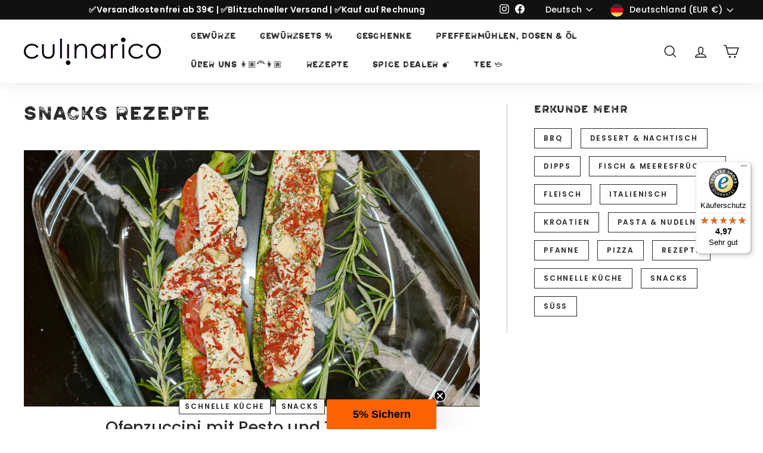

--- FILE ---
content_type: text/html; charset=utf-8
request_url: https://www.culinarico.de/blogs/rezepte/tagged/snacks
body_size: 76048
content:
<!doctype html>
<html class="no-js" lang="de" dir="ltr">
  <head>
    









    <meta name="google-site-verification" content="Hk4EZAErGHAkRuldzB0vYWyG9Fbk5Lspj9V-2UTQwSM">
    <!-- Google Tag Manager -->
    <script>
      (function(w,d,s,l,i){w[l]=w[l]||[];w[l].push({'gtm.start':
      new Date().getTime(),event:'gtm.js'});var f=d.getElementsByTagName(s)[0],
      j=d.createElement(s),dl=l!='dataLayer'?'&l='+l:'';j.async=true;j.src=
      'https://www.googletagmanager.com/gtm.js?id='+i+dl;f.parentNode.insertBefore(j,f);
      })(window,document,'script','dataLayer','GTM-WD5RRX5');
    </script>
    <!-- End Google Tag Manager -->
    <meta charset="utf-8">
    <meta http-equiv="X-UA-Compatible" content="IE=edge,chrome=1">
    <meta name="viewport" content="width=device-width,initial-scale=1">
    <meta name="theme-color" content="#381501">

    
    

    

    
      <meta name="robot" content="noindex">
    

    <link rel="canonical" href="https://www.culinarico.de/blogs/rezepte/tagged/snacks">
    <link rel="preload" as="script" href="//www.culinarico.de/cdn/shop/t/15/assets/theme.js?v=148658549766966644051725004429">
    <link rel="preconnect" href="https://cdn.judge.me">
    <link rel="preconnect" href="https://cdn.shopify.com">
    <link rel="preconnect" href="https://fonts.shopifycdn.com">
    <link rel="dns-prefetch" href="https://productreviews.shopifycdn.com">
    <link rel="dns-prefetch" href="https://ajax.googleapis.com">
    <link rel="dns-prefetch" href="https://maps.googleapis.com">
    <link rel="dns-prefetch" href="https://maps.gstatic.com"><link rel="shortcut icon" href="//www.culinarico.de/cdn/shop/files/Chili_32x32.png?v=1663077599" type="image/png"><title>REZEPTE
 &ndash; Getaggt &quot;Snacks&quot;&ndash; culinarico
</title>
<meta name="description" content="Willkommen auf unsrem Rezepte Blog. Hier posten wir regelmäßig unterschiedliche und leckere Rezeptideen zum Nachkochen. Verlinke uns doch gerne auf deinen Lieblingsrezepten auf Instagram, Facebook &amp; Co, die du mit unseren Gewürzen gezaubert hast. Viel Spaß beim kochen &amp; würzen! Dein culinarico Team.">
<meta property="og:site_name" content="culinarico">
  <meta property="og:url" content="https://www.culinarico.de/blogs/rezepte/tagged/snacks">
  <meta property="og:title" content="REZEPTE">
  <meta property="og:type" content="website">
  <meta property="og:description" content="Willkommen auf unsrem Rezepte Blog. Hier posten wir regelmäßig unterschiedliche und leckere Rezeptideen zum Nachkochen. Verlinke uns doch gerne auf deinen Lieblingsrezepten auf Instagram, Facebook &amp; Co, die du mit unseren Gewürzen gezaubert hast. Viel Spaß beim kochen &amp; würzen! Dein culinarico Team."><meta property="og:image" content="https://www.culinarico.de/cdn/shop/files/culi_1_1_3.jpg?v=1761169901">
    <meta property="og:image:secure_url" content="https://www.culinarico.de/cdn/shop/files/culi_1_1_3.jpg?v=1761169901">
    <meta property="og:image:width" content="3464">
    <meta property="og:image:height" content="3464"><meta name="twitter:site" content="@">
  <meta name="twitter:card" content="summary_large_image">
  <meta name="twitter:title" content="REZEPTE">
  <meta name="twitter:description" content="Willkommen auf unsrem Rezepte Blog. Hier posten wir regelmäßig unterschiedliche und leckere Rezeptideen zum Nachkochen. Verlinke uns doch gerne auf deinen Lieblingsrezepten auf Instagram, Facebook &amp; Co, die du mit unseren Gewürzen gezaubert hast. Viel Spaß beim kochen &amp; würzen! Dein culinarico Team.">
<link rel="stylesheet" href="//www.culinarico.de/cdn/shop/t/15/assets/country-flags.css"><style data-shopify>@font-face {
  font-family: Poppins;
  font-weight: 500;
  font-style: normal;
  font-display: swap;
  src: url("//www.culinarico.de/cdn/fonts/poppins/poppins_n5.ad5b4b72b59a00358afc706450c864c3c8323842.woff2") format("woff2"),
       url("//www.culinarico.de/cdn/fonts/poppins/poppins_n5.33757fdf985af2d24b32fcd84c9a09224d4b2c39.woff") format("woff");
}

  @font-face {
  font-family: Poppins;
  font-weight: 300;
  font-style: normal;
  font-display: swap;
  src: url("//www.culinarico.de/cdn/fonts/poppins/poppins_n3.05f58335c3209cce17da4f1f1ab324ebe2982441.woff2") format("woff2"),
       url("//www.culinarico.de/cdn/fonts/poppins/poppins_n3.6971368e1f131d2c8ff8e3a44a36b577fdda3ff5.woff") format("woff");
}


  @font-face {
  font-family: Poppins;
  font-weight: 600;
  font-style: normal;
  font-display: swap;
  src: url("//www.culinarico.de/cdn/fonts/poppins/poppins_n6.aa29d4918bc243723d56b59572e18228ed0786f6.woff2") format("woff2"),
       url("//www.culinarico.de/cdn/fonts/poppins/poppins_n6.5f815d845fe073750885d5b7e619ee00e8111208.woff") format("woff");
}

  @font-face {
  font-family: Poppins;
  font-weight: 300;
  font-style: italic;
  font-display: swap;
  src: url("//www.culinarico.de/cdn/fonts/poppins/poppins_i3.8536b4423050219f608e17f134fe9ea3b01ed890.woff2") format("woff2"),
       url("//www.culinarico.de/cdn/fonts/poppins/poppins_i3.0f4433ada196bcabf726ed78f8e37e0995762f7f.woff") format("woff");
}

  @font-face {
  font-family: Poppins;
  font-weight: 600;
  font-style: italic;
  font-display: swap;
  src: url("//www.culinarico.de/cdn/fonts/poppins/poppins_i6.bb8044d6203f492888d626dafda3c2999253e8e9.woff2") format("woff2"),
       url("//www.culinarico.de/cdn/fonts/poppins/poppins_i6.e233dec1a61b1e7dead9f920159eda42280a02c3.woff") format("woff");
}

</style>


  <script type="application/ld+json">
  {
    "@context": "https://schema.org",
    "@type": "BreadcrumbList",
  "itemListElement": [{
      "@type": "ListItem",
      "position": 1,
      "name": "Translation missing: de.general.breadcrumb.home",
      "item": "https://www.culinarico.de"
    },{
          "@type": "ListItem",
          "position": 2,
          "name": "Rezepte",
          "item": "https://www.culinarico.de/blogs/rezepte"
        }]
  }
  </script>


    
    <link href="//www.culinarico.de/cdn/shop/t/15/assets/theme.css?v=44467286160318444851768394832" rel="stylesheet" type="text/css" media="all" />
    <link href="//www.culinarico.de/cdn/shop/t/15/assets/fancy.css?v=52943344524402926461725004429" rel="stylesheet" type="text/css" media="all" />
<style data-shopify>



  
  
  @font-face {
    font-family: "Armavir-02";
    font-display: swap;
    src: url(https://www.culinarico.de/cdn/shop/t/15/assets/Armavir-02.otf?v=168021569123902051691725004429) format("opentype");
  }


  


  :root {
    
    --typeHeaderPrimary: "Armavir-02";
    

    --typeHeaderFallback: sans-serif;
    --typeHeaderSize: 32px;
    --typeHeaderWeight: 400;
    --typeHeaderLineHeight: 1.2;
    --typeHeaderSpacing: 0.05em;

    
    --typeBasePrimary:Poppins;
    


    --typeBaseFallback:sans-serif;
    --typeBaseSize: 17px;
    --typeBaseWeight: 400;
    --typeBaseSpacing: 0.01em;
    --typeBaseLineHeight: 1.5;

    --colorSmallImageBg: #fafafa;
    --colorSmallImageBgDark: #f2f2f2;
    --colorLargeImageBg: #111111;
    --colorLargeImageBgLight: #323232;

    --iconWeight: 4px;
    --iconLinecaps: miter;

    
      --buttonRadius: 3px;
      --btnPadding: 11px 25px;
    

    
      --roundness: 0px;
    

    
      --gridThickness: 0px;
    

    --productTileMargin: 0%;
    --collectionTileMargin: 0%;

    --swatchSize: 30px;
  }

  @media screen and (max-width: 768px) {
    :root {
      --typeBaseSize: 15px;

      
        --roundness: 0px;
        --btnPadding: 9px 17px;
      
    }
  }</style><script>
      document.documentElement.className = document.documentElement.className.replace('no-js', 'js');
      window.theme = window.theme || {};
      theme.routes = {
        home: "/",
        collections: "/collections",
        cart: "/cart.js",
        cartPage: "/cart",
        cartAdd: "/cart/add.js",
        cartChange: "/cart/change.js",
        search: "/search"
      };
      theme.strings = {
        soldOut: "Ausverkauft",
        unavailable: "Nicht verfügbar",
        inStockLabel: "Auf Lager",
        stockLabel: "",
        willNotShipUntil: "Wird nach dem [date] versendet",
        willBeInStockAfter: "Wird nach dem [date] auf Lager sein",
        waitingForStock: "Inventar auf dem Weg",
        savePrice: "Sparen [saved_amount]",
        cartEmpty: "Dein Warenkorb ist im Moment leer.",
        cartTermsConfirmation: "Du musst den Verkaufsbedingungen zustimmen, um auszuchecken",
        searchCollections: "Kollektionen:",
        searchPages: "Seiten:",
        searchArticles: "Artikel:"
      };
      theme.settings = {
        dynamicVariantsEnable: true,
        cartType: "dropdown",
        isCustomerTemplate: false,
        moneyFormat: "{{amount_with_comma_separator}} €",
        saveType: "dollar",
        productImageSize: "square",
        productImageCover: true,
        predictiveSearch: true,
        predictiveSearchType: "product,article,page,collection",
        superScriptSetting: false,
        superScriptPrice: false,
        quickView: true,
        quickAdd: true,
        themeName: 'Expanse',
        themeVersion: "3.0.1"
      };
    </script>
    <script>window.performance && window.performance.mark && window.performance.mark('shopify.content_for_header.start');</script><meta name="facebook-domain-verification" content="7bq2shammbd67gb992bdypescpm08r">
<meta id="shopify-digital-wallet" name="shopify-digital-wallet" content="/65185153279/digital_wallets/dialog">
<meta name="shopify-checkout-api-token" content="c7a8491b573fe7b873f50a447d8a3c1b">
<meta id="in-context-paypal-metadata" data-shop-id="65185153279" data-venmo-supported="false" data-environment="production" data-locale="de_DE" data-paypal-v4="true" data-currency="EUR">
<link rel="alternate" type="application/atom+xml" title="Feed" href="/blogs/rezepte/tagged/snacks.atom" />
<link rel="alternate" hreflang="x-default" href="https://www.culinarico.de/blogs/rezepte/tagged/snacks">
<link rel="alternate" hreflang="de" href="https://www.culinarico.de/blogs/rezepte/tagged/snacks">
<link rel="alternate" hreflang="en" href="https://www.culinarico.de/en/blogs/rezepte/tagged/snacks">
<script async="async" src="/checkouts/internal/preloads.js?locale=de-DE"></script>
<link rel="preconnect" href="https://shop.app" crossorigin="anonymous">
<script async="async" src="https://shop.app/checkouts/internal/preloads.js?locale=de-DE&shop_id=65185153279" crossorigin="anonymous"></script>
<script id="apple-pay-shop-capabilities" type="application/json">{"shopId":65185153279,"countryCode":"DE","currencyCode":"EUR","merchantCapabilities":["supports3DS"],"merchantId":"gid:\/\/shopify\/Shop\/65185153279","merchantName":"culinarico","requiredBillingContactFields":["postalAddress","email"],"requiredShippingContactFields":["postalAddress","email"],"shippingType":"shipping","supportedNetworks":["visa","maestro","masterCard"],"total":{"type":"pending","label":"culinarico","amount":"1.00"},"shopifyPaymentsEnabled":true,"supportsSubscriptions":true}</script>
<script id="shopify-features" type="application/json">{"accessToken":"c7a8491b573fe7b873f50a447d8a3c1b","betas":["rich-media-storefront-analytics"],"domain":"www.culinarico.de","predictiveSearch":true,"shopId":65185153279,"locale":"de"}</script>
<script>var Shopify = Shopify || {};
Shopify.shop = "culinarico-shop.myshopify.com";
Shopify.locale = "de";
Shopify.currency = {"active":"EUR","rate":"1.0"};
Shopify.country = "DE";
Shopify.theme = {"name":"test Leon Expanse","id":171321164101,"schema_name":"Expanse","schema_version":"3.0.1","theme_store_id":902,"role":"main"};
Shopify.theme.handle = "null";
Shopify.theme.style = {"id":null,"handle":null};
Shopify.cdnHost = "www.culinarico.de/cdn";
Shopify.routes = Shopify.routes || {};
Shopify.routes.root = "/";</script>
<script type="module">!function(o){(o.Shopify=o.Shopify||{}).modules=!0}(window);</script>
<script>!function(o){function n(){var o=[];function n(){o.push(Array.prototype.slice.apply(arguments))}return n.q=o,n}var t=o.Shopify=o.Shopify||{};t.loadFeatures=n(),t.autoloadFeatures=n()}(window);</script>
<script>
  window.ShopifyPay = window.ShopifyPay || {};
  window.ShopifyPay.apiHost = "shop.app\/pay";
  window.ShopifyPay.redirectState = null;
</script>
<script id="shop-js-analytics" type="application/json">{"pageType":"blog"}</script>
<script defer="defer" async type="module" src="//www.culinarico.de/cdn/shopifycloud/shop-js/modules/v2/client.init-shop-cart-sync_e98Ab_XN.de.esm.js"></script>
<script defer="defer" async type="module" src="//www.culinarico.de/cdn/shopifycloud/shop-js/modules/v2/chunk.common_Pcw9EP95.esm.js"></script>
<script defer="defer" async type="module" src="//www.culinarico.de/cdn/shopifycloud/shop-js/modules/v2/chunk.modal_CzmY4ZhL.esm.js"></script>
<script type="module">
  await import("//www.culinarico.de/cdn/shopifycloud/shop-js/modules/v2/client.init-shop-cart-sync_e98Ab_XN.de.esm.js");
await import("//www.culinarico.de/cdn/shopifycloud/shop-js/modules/v2/chunk.common_Pcw9EP95.esm.js");
await import("//www.culinarico.de/cdn/shopifycloud/shop-js/modules/v2/chunk.modal_CzmY4ZhL.esm.js");

  window.Shopify.SignInWithShop?.initShopCartSync?.({"fedCMEnabled":true,"windoidEnabled":true});

</script>
<script>
  window.Shopify = window.Shopify || {};
  if (!window.Shopify.featureAssets) window.Shopify.featureAssets = {};
  window.Shopify.featureAssets['shop-js'] = {"shop-cart-sync":["modules/v2/client.shop-cart-sync_DazCVyJ3.de.esm.js","modules/v2/chunk.common_Pcw9EP95.esm.js","modules/v2/chunk.modal_CzmY4ZhL.esm.js"],"init-fed-cm":["modules/v2/client.init-fed-cm_D0AulfmK.de.esm.js","modules/v2/chunk.common_Pcw9EP95.esm.js","modules/v2/chunk.modal_CzmY4ZhL.esm.js"],"shop-cash-offers":["modules/v2/client.shop-cash-offers_BISyWFEA.de.esm.js","modules/v2/chunk.common_Pcw9EP95.esm.js","modules/v2/chunk.modal_CzmY4ZhL.esm.js"],"shop-login-button":["modules/v2/client.shop-login-button_D_c1vx_E.de.esm.js","modules/v2/chunk.common_Pcw9EP95.esm.js","modules/v2/chunk.modal_CzmY4ZhL.esm.js"],"pay-button":["modules/v2/client.pay-button_CHADzJ4g.de.esm.js","modules/v2/chunk.common_Pcw9EP95.esm.js","modules/v2/chunk.modal_CzmY4ZhL.esm.js"],"shop-button":["modules/v2/client.shop-button_CQnD2U3v.de.esm.js","modules/v2/chunk.common_Pcw9EP95.esm.js","modules/v2/chunk.modal_CzmY4ZhL.esm.js"],"avatar":["modules/v2/client.avatar_BTnouDA3.de.esm.js"],"init-windoid":["modules/v2/client.init-windoid_CmA0-hrC.de.esm.js","modules/v2/chunk.common_Pcw9EP95.esm.js","modules/v2/chunk.modal_CzmY4ZhL.esm.js"],"init-shop-for-new-customer-accounts":["modules/v2/client.init-shop-for-new-customer-accounts_BCzC_Mib.de.esm.js","modules/v2/client.shop-login-button_D_c1vx_E.de.esm.js","modules/v2/chunk.common_Pcw9EP95.esm.js","modules/v2/chunk.modal_CzmY4ZhL.esm.js"],"init-shop-email-lookup-coordinator":["modules/v2/client.init-shop-email-lookup-coordinator_DYzOit4u.de.esm.js","modules/v2/chunk.common_Pcw9EP95.esm.js","modules/v2/chunk.modal_CzmY4ZhL.esm.js"],"init-shop-cart-sync":["modules/v2/client.init-shop-cart-sync_e98Ab_XN.de.esm.js","modules/v2/chunk.common_Pcw9EP95.esm.js","modules/v2/chunk.modal_CzmY4ZhL.esm.js"],"shop-toast-manager":["modules/v2/client.shop-toast-manager_Bc-1elH8.de.esm.js","modules/v2/chunk.common_Pcw9EP95.esm.js","modules/v2/chunk.modal_CzmY4ZhL.esm.js"],"init-customer-accounts":["modules/v2/client.init-customer-accounts_CqlRHmZs.de.esm.js","modules/v2/client.shop-login-button_D_c1vx_E.de.esm.js","modules/v2/chunk.common_Pcw9EP95.esm.js","modules/v2/chunk.modal_CzmY4ZhL.esm.js"],"init-customer-accounts-sign-up":["modules/v2/client.init-customer-accounts-sign-up_DZmBw6yB.de.esm.js","modules/v2/client.shop-login-button_D_c1vx_E.de.esm.js","modules/v2/chunk.common_Pcw9EP95.esm.js","modules/v2/chunk.modal_CzmY4ZhL.esm.js"],"shop-follow-button":["modules/v2/client.shop-follow-button_Cx-w7rSq.de.esm.js","modules/v2/chunk.common_Pcw9EP95.esm.js","modules/v2/chunk.modal_CzmY4ZhL.esm.js"],"checkout-modal":["modules/v2/client.checkout-modal_Djjmh8qM.de.esm.js","modules/v2/chunk.common_Pcw9EP95.esm.js","modules/v2/chunk.modal_CzmY4ZhL.esm.js"],"shop-login":["modules/v2/client.shop-login_DMZMgoZf.de.esm.js","modules/v2/chunk.common_Pcw9EP95.esm.js","modules/v2/chunk.modal_CzmY4ZhL.esm.js"],"lead-capture":["modules/v2/client.lead-capture_SqejaEd8.de.esm.js","modules/v2/chunk.common_Pcw9EP95.esm.js","modules/v2/chunk.modal_CzmY4ZhL.esm.js"],"payment-terms":["modules/v2/client.payment-terms_DUeEqFTJ.de.esm.js","modules/v2/chunk.common_Pcw9EP95.esm.js","modules/v2/chunk.modal_CzmY4ZhL.esm.js"]};
</script>
<script>(function() {
  var isLoaded = false;
  function asyncLoad() {
    if (isLoaded) return;
    isLoaded = true;
    var urls = ["https:\/\/tseish-app.connect.trustedshops.com\/esc.js?apiBaseUrl=aHR0cHM6Ly90c2Vpc2gtYXBwLmNvbm5lY3QudHJ1c3RlZHNob3BzLmNvbQ==\u0026instanceId=Y3VsaW5hcmljby1zaG9wLm15c2hvcGlmeS5jb20=\u0026shop=culinarico-shop.myshopify.com"];
    for (var i = 0; i < urls.length; i++) {
      var s = document.createElement('script');
      s.type = 'text/javascript';
      s.async = true;
      s.src = urls[i];
      var x = document.getElementsByTagName('script')[0];
      x.parentNode.insertBefore(s, x);
    }
  };
  if(window.attachEvent) {
    window.attachEvent('onload', asyncLoad);
  } else {
    window.addEventListener('load', asyncLoad, false);
  }
})();</script>
<script id="__st">var __st={"a":65185153279,"offset":3600,"reqid":"1763ccba-6ca5-4f7e-97f3-e713e9bd571f-1769464897","pageurl":"www.culinarico.de\/blogs\/rezepte\/tagged\/snacks","s":"blogs-96511656261","u":"9509cb66748c","p":"blog","rtyp":"blog","rid":96511656261};</script>
<script>window.ShopifyPaypalV4VisibilityTracking = true;</script>
<script id="form-persister">!function(){'use strict';const t='contact',e='new_comment',n=[[t,t],['blogs',e],['comments',e],[t,'customer']],o='password',r='form_key',c=['recaptcha-v3-token','g-recaptcha-response','h-captcha-response',o],s=()=>{try{return window.sessionStorage}catch{return}},i='__shopify_v',u=t=>t.elements[r],a=function(){const t=[...n].map((([t,e])=>`form[action*='/${t}']:not([data-nocaptcha='true']) input[name='form_type'][value='${e}']`)).join(',');var e;return e=t,()=>e?[...document.querySelectorAll(e)].map((t=>t.form)):[]}();function m(t){const e=u(t);a().includes(t)&&(!e||!e.value)&&function(t){try{if(!s())return;!function(t){const e=s();if(!e)return;const n=u(t);if(!n)return;const o=n.value;o&&e.removeItem(o)}(t);const e=Array.from(Array(32),(()=>Math.random().toString(36)[2])).join('');!function(t,e){u(t)||t.append(Object.assign(document.createElement('input'),{type:'hidden',name:r})),t.elements[r].value=e}(t,e),function(t,e){const n=s();if(!n)return;const r=[...t.querySelectorAll(`input[type='${o}']`)].map((({name:t})=>t)),u=[...c,...r],a={};for(const[o,c]of new FormData(t).entries())u.includes(o)||(a[o]=c);n.setItem(e,JSON.stringify({[i]:1,action:t.action,data:a}))}(t,e)}catch(e){console.error('failed to persist form',e)}}(t)}const f=t=>{if('true'===t.dataset.persistBound)return;const e=function(t,e){const n=function(t){return'function'==typeof t.submit?t.submit:HTMLFormElement.prototype.submit}(t).bind(t);return function(){let t;return()=>{t||(t=!0,(()=>{try{e(),n()}catch(t){(t=>{console.error('form submit failed',t)})(t)}})(),setTimeout((()=>t=!1),250))}}()}(t,(()=>{m(t)}));!function(t,e){if('function'==typeof t.submit&&'function'==typeof e)try{t.submit=e}catch{}}(t,e),t.addEventListener('submit',(t=>{t.preventDefault(),e()})),t.dataset.persistBound='true'};!function(){function t(t){const e=(t=>{const e=t.target;return e instanceof HTMLFormElement?e:e&&e.form})(t);e&&m(e)}document.addEventListener('submit',t),document.addEventListener('DOMContentLoaded',(()=>{const e=a();for(const t of e)f(t);var n;n=document.body,new window.MutationObserver((t=>{for(const e of t)if('childList'===e.type&&e.addedNodes.length)for(const t of e.addedNodes)1===t.nodeType&&'FORM'===t.tagName&&a().includes(t)&&f(t)})).observe(n,{childList:!0,subtree:!0,attributes:!1}),document.removeEventListener('submit',t)}))}()}();</script>
<script integrity="sha256-4kQ18oKyAcykRKYeNunJcIwy7WH5gtpwJnB7kiuLZ1E=" data-source-attribution="shopify.loadfeatures" defer="defer" src="//www.culinarico.de/cdn/shopifycloud/storefront/assets/storefront/load_feature-a0a9edcb.js" crossorigin="anonymous"></script>
<script crossorigin="anonymous" defer="defer" src="//www.culinarico.de/cdn/shopifycloud/storefront/assets/shopify_pay/storefront-65b4c6d7.js?v=20250812"></script>
<script data-source-attribution="shopify.dynamic_checkout.dynamic.init">var Shopify=Shopify||{};Shopify.PaymentButton=Shopify.PaymentButton||{isStorefrontPortableWallets:!0,init:function(){window.Shopify.PaymentButton.init=function(){};var t=document.createElement("script");t.src="https://www.culinarico.de/cdn/shopifycloud/portable-wallets/latest/portable-wallets.de.js",t.type="module",document.head.appendChild(t)}};
</script>
<script data-source-attribution="shopify.dynamic_checkout.buyer_consent">
  function portableWalletsHideBuyerConsent(e){var t=document.getElementById("shopify-buyer-consent"),n=document.getElementById("shopify-subscription-policy-button");t&&n&&(t.classList.add("hidden"),t.setAttribute("aria-hidden","true"),n.removeEventListener("click",e))}function portableWalletsShowBuyerConsent(e){var t=document.getElementById("shopify-buyer-consent"),n=document.getElementById("shopify-subscription-policy-button");t&&n&&(t.classList.remove("hidden"),t.removeAttribute("aria-hidden"),n.addEventListener("click",e))}window.Shopify?.PaymentButton&&(window.Shopify.PaymentButton.hideBuyerConsent=portableWalletsHideBuyerConsent,window.Shopify.PaymentButton.showBuyerConsent=portableWalletsShowBuyerConsent);
</script>
<script data-source-attribution="shopify.dynamic_checkout.cart.bootstrap">document.addEventListener("DOMContentLoaded",(function(){function t(){return document.querySelector("shopify-accelerated-checkout-cart, shopify-accelerated-checkout")}if(t())Shopify.PaymentButton.init();else{new MutationObserver((function(e,n){t()&&(Shopify.PaymentButton.init(),n.disconnect())})).observe(document.body,{childList:!0,subtree:!0})}}));
</script>
<link id="shopify-accelerated-checkout-styles" rel="stylesheet" media="screen" href="https://www.culinarico.de/cdn/shopifycloud/portable-wallets/latest/accelerated-checkout-backwards-compat.css" crossorigin="anonymous">
<style id="shopify-accelerated-checkout-cart">
        #shopify-buyer-consent {
  margin-top: 1em;
  display: inline-block;
  width: 100%;
}

#shopify-buyer-consent.hidden {
  display: none;
}

#shopify-subscription-policy-button {
  background: none;
  border: none;
  padding: 0;
  text-decoration: underline;
  font-size: inherit;
  cursor: pointer;
}

#shopify-subscription-policy-button::before {
  box-shadow: none;
}

      </style>

<script>window.performance && window.performance.mark && window.performance.mark('shopify.content_for_header.end');</script>
    <script src="//www.culinarico.de/cdn/shop/t/15/assets/vendor-scripts-v2.js" defer="defer"></script>
    <script src="//www.culinarico.de/cdn/shop/t/15/assets/theme.js?v=148658549766966644051725004429" defer="defer"></script>
    <script src="//www.culinarico.de/cdn/shop/t/15/assets/trustedshops_shopify.js?v=117740938863766132391725004429" defer="defer"></script><!-- BEGIN app block: shopify://apps/complianz-gdpr-cookie-consent/blocks/bc-block/e49729f0-d37d-4e24-ac65-e0e2f472ac27 -->

    
    
<link id='complianz-css' rel="stylesheet" href=https://cdn.shopify.com/extensions/019be05e-f673-7a8f-bd4e-ed0da9930f96/gdpr-legal-cookie-75/assets/complainz.css media="print" onload="this.media='all'">
    <style>
        #Compliance-iframe.Compliance-iframe-branded > div.purposes-header,
        #Compliance-iframe.Compliance-iframe-branded > div.cmplc-cmp-header,
        #purposes-container > div.purposes-header,
        #Compliance-cs-banner .Compliance-cs-brand {
            background-color: #FFFFFF !important;
            color: #0A0A0A!important;
        }
        #Compliance-iframe.Compliance-iframe-branded .purposes-header .cmplc-btn-cp ,
        #Compliance-iframe.Compliance-iframe-branded .purposes-header .cmplc-btn-cp:hover,
        #Compliance-iframe.Compliance-iframe-branded .purposes-header .cmplc-btn-back:hover  {
            background-color: #ffffff !important;
            opacity: 1 !important;
        }
        #Compliance-cs-banner .cmplc-toggle .cmplc-toggle-label {
            color: #FFFFFF!important;
        }
        #Compliance-iframe.Compliance-iframe-branded .purposes-header .cmplc-btn-cp:hover,
        #Compliance-iframe.Compliance-iframe-branded .purposes-header .cmplc-btn-back:hover {
            background-color: #0A0A0A!important;
            color: #FFFFFF!important;
        }
        #Compliance-cs-banner #Compliance-cs-title {
            font-size: 14px !important;
        }
        #Compliance-cs-banner .Compliance-cs-content,
        #Compliance-cs-title,
        .cmplc-toggle-checkbox.granular-control-checkbox span {
            background-color: #FFFFFF !important;
            color: #0A0A0A !important;
            font-size: 14px !important;
        }
        #Compliance-cs-banner .Compliance-cs-close-btn {
            font-size: 14px !important;
            background-color: #FFFFFF !important;
        }
        #Compliance-cs-banner .Compliance-cs-opt-group {
            color: #FFFFFF !important;
        }
        #Compliance-cs-banner .Compliance-cs-opt-group button,
        .Compliance-alert button.Compliance-button-cancel {
            background-color: #007BBC!important;
            color: #FFFFFF!important;
        }
        #Compliance-cs-banner .Compliance-cs-opt-group button.Compliance-cs-accept-btn,
        #Compliance-cs-banner .Compliance-cs-opt-group button.Compliance-cs-btn-primary,
        .Compliance-alert button.Compliance-button-confirm {
            background-color: #007BBC !important;
            color: #FFFFFF !important;
        }
        #Compliance-cs-banner .Compliance-cs-opt-group button.Compliance-cs-reject-btn {
            background-color: #007BBC!important;
            color: #FFFFFF!important;
        }

        #Compliance-cs-banner .Compliance-banner-content button {
            cursor: pointer !important;
            color: currentColor !important;
            text-decoration: underline !important;
            border: none !important;
            background-color: transparent !important;
            font-size: 100% !important;
            padding: 0 !important;
        }

        #Compliance-cs-banner .Compliance-cs-opt-group button {
            border-radius: 4px !important;
            padding-block: 10px !important;
        }
        @media (min-width: 640px) {
            #Compliance-cs-banner.Compliance-cs-default-floating:not(.Compliance-cs-top):not(.Compliance-cs-center) .Compliance-cs-container, #Compliance-cs-banner.Compliance-cs-default-floating:not(.Compliance-cs-bottom):not(.Compliance-cs-center) .Compliance-cs-container, #Compliance-cs-banner.Compliance-cs-default-floating.Compliance-cs-center:not(.Compliance-cs-top):not(.Compliance-cs-bottom) .Compliance-cs-container {
                width: 560px !important;
            }
            #Compliance-cs-banner.Compliance-cs-default-floating:not(.Compliance-cs-top):not(.Compliance-cs-center) .Compliance-cs-opt-group, #Compliance-cs-banner.Compliance-cs-default-floating:not(.Compliance-cs-bottom):not(.Compliance-cs-center) .Compliance-cs-opt-group, #Compliance-cs-banner.Compliance-cs-default-floating.Compliance-cs-center:not(.Compliance-cs-top):not(.Compliance-cs-bottom) .Compliance-cs-opt-group {
                flex-direction: row !important;
            }
            #Compliance-cs-banner .Compliance-cs-opt-group button:not(:last-of-type),
            #Compliance-cs-banner .Compliance-cs-opt-group button {
                margin-right: 4px !important;
            }
            #Compliance-cs-banner .Compliance-cs-container .Compliance-cs-brand {
                position: absolute !important;
                inset-block-start: 6px;
            }
        }
        #Compliance-cs-banner.Compliance-cs-default-floating:not(.Compliance-cs-top):not(.Compliance-cs-center) .Compliance-cs-opt-group > div, #Compliance-cs-banner.Compliance-cs-default-floating:not(.Compliance-cs-bottom):not(.Compliance-cs-center) .Compliance-cs-opt-group > div, #Compliance-cs-banner.Compliance-cs-default-floating.Compliance-cs-center:not(.Compliance-cs-top):not(.Compliance-cs-bottom) .Compliance-cs-opt-group > div {
            flex-direction: row-reverse;
            width: 100% !important;
        }

        .Compliance-cs-brand-badge-outer, .Compliance-cs-brand-badge, #Compliance-cs-banner.Compliance-cs-default-floating.Compliance-cs-bottom .Compliance-cs-brand-badge-outer,
        #Compliance-cs-banner.Compliance-cs-default.Compliance-cs-bottom .Compliance-cs-brand-badge-outer,
        #Compliance-cs-banner.Compliance-cs-default:not(.Compliance-cs-left) .Compliance-cs-brand-badge-outer,
        #Compliance-cs-banner.Compliance-cs-default-floating:not(.Compliance-cs-left) .Compliance-cs-brand-badge-outer {
            display: none !important
        }

        #Compliance-cs-banner:not(.Compliance-cs-top):not(.Compliance-cs-bottom) .Compliance-cs-container.Compliance-cs-themed {
            flex-direction: row !important;
        }

        #Compliance-cs-banner #Compliance-cs-title,
        #Compliance-cs-banner #Compliance-cs-custom-title {
            justify-self: center !important;
            font-size: 14px !important;
            font-family: -apple-system,sans-serif !important;
            margin-inline: auto !important;
            width: 55% !important;
            text-align: center;
            font-weight: 600;
            visibility: unset;
        }

        @media (max-width: 640px) {
            #Compliance-cs-banner #Compliance-cs-title,
            #Compliance-cs-banner #Compliance-cs-custom-title {
                display: block;
            }
        }

        #Compliance-cs-banner .Compliance-cs-brand img {
            max-width: 110px !important;
            min-height: 32px !important;
        }
        #Compliance-cs-banner .Compliance-cs-container .Compliance-cs-brand {
            background: none !important;
            padding: 0px !important;
            margin-block-start:10px !important;
            margin-inline-start:16px !important;
        }

        #Compliance-cs-banner .Compliance-cs-opt-group button {
            padding-inline: 4px !important;
        }

    </style>
    
    
    
    

    <script type="text/javascript">
        function loadScript(src) {
            return new Promise((resolve, reject) => {
                const s = document.createElement("script");
                s.src = src;
                s.charset = "UTF-8";
                s.onload = resolve;
                s.onerror = reject;
                document.head.appendChild(s);
            });
        }

        function filterGoogleConsentModeURLs(domainsArray) {
            const googleConsentModeComplianzURls = [
                // 197, # Google Tag Manager:
                {"domain":"s.www.googletagmanager.com", "path":""},
                {"domain":"www.tagmanager.google.com", "path":""},
                {"domain":"www.googletagmanager.com", "path":""},
                {"domain":"googletagmanager.com", "path":""},
                {"domain":"tagassistant.google.com", "path":""},
                {"domain":"tagmanager.google.com", "path":""},

                // 2110, # Google Analytics 4:
                {"domain":"www.analytics.google.com", "path":""},
                {"domain":"www.google-analytics.com", "path":""},
                {"domain":"ssl.google-analytics.com", "path":""},
                {"domain":"google-analytics.com", "path":""},
                {"domain":"analytics.google.com", "path":""},
                {"domain":"region1.google-analytics.com", "path":""},
                {"domain":"region1.analytics.google.com", "path":""},
                {"domain":"*.google-analytics.com", "path":""},
                {"domain":"www.googletagmanager.com", "path":"/gtag/js?id=G"},
                {"domain":"googletagmanager.com", "path":"/gtag/js?id=UA"},
                {"domain":"www.googletagmanager.com", "path":"/gtag/js?id=UA"},
                {"domain":"googletagmanager.com", "path":"/gtag/js?id=G"},

                // 177, # Google Ads conversion tracking:
                {"domain":"googlesyndication.com", "path":""},
                {"domain":"media.admob.com", "path":""},
                {"domain":"gmodules.com", "path":""},
                {"domain":"ad.ytsa.net", "path":""},
                {"domain":"dartmotif.net", "path":""},
                {"domain":"dmtry.com", "path":""},
                {"domain":"go.channelintelligence.com", "path":""},
                {"domain":"googleusercontent.com", "path":""},
                {"domain":"googlevideo.com", "path":""},
                {"domain":"gvt1.com", "path":""},
                {"domain":"links.channelintelligence.com", "path":""},
                {"domain":"obrasilinteirojoga.com.br", "path":""},
                {"domain":"pcdn.tcgmsrv.net", "path":""},
                {"domain":"rdr.tag.channelintelligence.com", "path":""},
                {"domain":"static.googleadsserving.cn", "path":""},
                {"domain":"studioapi.doubleclick.com", "path":""},
                {"domain":"teracent.net", "path":""},
                {"domain":"ttwbs.channelintelligence.com", "path":""},
                {"domain":"wtb.channelintelligence.com", "path":""},
                {"domain":"youknowbest.com", "path":""},
                {"domain":"doubleclick.net", "path":""},
                {"domain":"redirector.gvt1.com", "path":""},

                //116, # Google Ads Remarketing
                {"domain":"googlesyndication.com", "path":""},
                {"domain":"media.admob.com", "path":""},
                {"domain":"gmodules.com", "path":""},
                {"domain":"ad.ytsa.net", "path":""},
                {"domain":"dartmotif.net", "path":""},
                {"domain":"dmtry.com", "path":""},
                {"domain":"go.channelintelligence.com", "path":""},
                {"domain":"googleusercontent.com", "path":""},
                {"domain":"googlevideo.com", "path":""},
                {"domain":"gvt1.com", "path":""},
                {"domain":"links.channelintelligence.com", "path":""},
                {"domain":"obrasilinteirojoga.com.br", "path":""},
                {"domain":"pcdn.tcgmsrv.net", "path":""},
                {"domain":"rdr.tag.channelintelligence.com", "path":""},
                {"domain":"static.googleadsserving.cn", "path":""},
                {"domain":"studioapi.doubleclick.com", "path":""},
                {"domain":"teracent.net", "path":""},
                {"domain":"ttwbs.channelintelligence.com", "path":""},
                {"domain":"wtb.channelintelligence.com", "path":""},
                {"domain":"youknowbest.com", "path":""},
                {"domain":"doubleclick.net", "path":""},
                {"domain":"redirector.gvt1.com", "path":""}
            ];

            if (!Array.isArray(domainsArray)) { 
                return [];
            }

            const blockedPairs = new Map();
            for (const rule of googleConsentModeComplianzURls) {
                if (!blockedPairs.has(rule.domain)) {
                    blockedPairs.set(rule.domain, new Set());
                }
                blockedPairs.get(rule.domain).add(rule.path);
            }

            return domainsArray.filter(item => {
                const paths = blockedPairs.get(item.d);
                return !(paths && paths.has(item.p));
            });
        }

        function setupAutoblockingByDomain() {
            // autoblocking by domain
            const autoblockByDomainArray = [];
            const prefixID = '10000' // to not get mixed with real metis ids
            let cmpBlockerDomains = []
            let cmpCmplcVendorsPurposes = {}
            let counter = 1
            for (const object of autoblockByDomainArray) {
                cmpBlockerDomains.push({
                    d: object.d,
                    p: object.path,
                    v: prefixID + counter,
                });
                counter++;
            }
            
            counter = 1
            for (const object of autoblockByDomainArray) {
                cmpCmplcVendorsPurposes[prefixID + counter] = object?.p ?? '1';
                counter++;
            }

            Object.defineProperty(window, "cmp_cmplc_vendors_purposes", {
                get() {
                    return cmpCmplcVendorsPurposes;
                },
                set(value) {
                    cmpCmplcVendorsPurposes = { ...cmpCmplcVendorsPurposes, ...value };
                }
            });
            const basicGmc = true;


            Object.defineProperty(window, "cmp_importblockerdomains", {
                get() {
                    if (basicGmc) {
                        return filterGoogleConsentModeURLs(cmpBlockerDomains);
                    }
                    return cmpBlockerDomains;
                },
                set(value) {
                    cmpBlockerDomains = [ ...cmpBlockerDomains, ...value ];
                }
            });
        }

        function enforceRejectionRecovery() {
            const base = (window._cmplc = window._cmplc || {});
            const featuresHolder = {};

            function lockFlagOn(holder) {
                const desc = Object.getOwnPropertyDescriptor(holder, 'rejection_recovery');
                if (!desc) {
                    Object.defineProperty(holder, 'rejection_recovery', {
                        get() { return true; },
                        set(_) { /* ignore */ },
                        enumerable: true,
                        configurable: false
                    });
                }
                return holder;
            }

            Object.defineProperty(base, 'csFeatures', {
                configurable: false,
                enumerable: true,
                get() {
                    return featuresHolder;
                },
                set(obj) {
                    if (obj && typeof obj === 'object') {
                        Object.keys(obj).forEach(k => {
                            if (k !== 'rejection_recovery') {
                                featuresHolder[k] = obj[k];
                            }
                        });
                    }
                    // we lock it, it won't try to redefine
                    lockFlagOn(featuresHolder);
                }
            });

            // Ensure an object is exposed even if read early
            if (!('csFeatures' in base)) {
                base.csFeatures = {};
            } else {
                // If someone already set it synchronously, merge and lock now.
                base.csFeatures = base.csFeatures;
            }
        }

        function splitDomains(joinedString) {
            if (!joinedString) {
                return []; // empty string -> empty array
            }
            return joinedString.split(";");
        }

        function setupWhitelist() {
            // Whitelist by domain:
            const whitelistString = "";
            const whitelist_array = [...splitDomains(whitelistString)];
            if (Array.isArray(window?.cmp_block_ignoredomains)) {
                window.cmp_block_ignoredomains = [...whitelist_array, ...window.cmp_block_ignoredomains];
            }
        }

        async function initCompliance() {
            const currentCsConfiguration = {"siteId":4386002,"cookiePolicyIds":{"en":57224242},"banner":{"acceptButtonDisplay":true,"rejectButtonDisplay":true,"customizeButtonDisplay":true,"position":"float-center","backgroundOverlay":false,"fontSize":"14px","content":"","acceptButtonCaption":"","rejectButtonCaption":"","customizeButtonCaption":"","backgroundColor":"#FFFFFF","textColor":"#0A0A0A","acceptButtonColor":"#007BBC","acceptButtonCaptionColor":"#FFFFFF","rejectButtonColor":"#007BBC","rejectButtonCaptionColor":"#FFFFFF","customizeButtonColor":"#007BBC","customizeButtonCaptionColor":"#FFFFFF","logo":"data:image\/png;base64,iVBORw0KGgoAAAANSUhEUgAAAfQAAAEZCAYAAABhDNfWAAAAAXNSR0IArs4c6QAAIABJREFUeF7sXQdYFMcX3707ji5NBemIijQVFRQLoqAUOwIiGCNqFFvU2GInttiiUWMSe4sl9hLFDkoXEJVibzQbFoqUK7v\/b25v2bvlEO5uKf9zLl8+gdudmfebN\/Ob9+bNGxSBH4gARAAiABGACEAE\/u8RQP\/[base64]\/aB8+vEMDQXSQGTNmVEyZMqUMRVGsCTcbNq0REICE3gigwyohAhABiEBtCAAinzlz5oDTp0+FGBgYmHz69MmIxULxZs2afcIxpGDM99+fnTNnzjkURfHayoLffxsIQEL\/NvoZSgkRgAj8HyHg6empYWtrvePKlavfoSiK4GLKRsGMDX4W\/Q1HXF1d0wYOHNR3\/PjxJf9H4sGm1hMCkNDrCVhYLEQAIgARUAQBT09P69Li4sPvCt+5y36fZHXwLYoYGOjH3L17fzCKoqWK1AffUR0EIKGrTl\/WuyQ4jqsjCNIOARt5xIeLIEhrBEGKEQT5D0XRynpvBKwAIqDiCAQEDD9+507aCAzDxPNzlVkuNs\/pAKCIiUmrF8nJybbQ\/a7iylGLeJDQv+3+l0v60NBRd27duukicvlJflAUf\/UqZw2LxVqCoqhQrkLhwxABiEAVApMmTfKPunjhAsoi3ezVBhuN1AmyZ7FYeO\/efX44ePDgbgjnt4sAJPRvt+\/llnzc2LHPr16\/ZiPaxxN9iMkERVnIixcvL6EoOgJF0TK5C4YvQAQgAmBPHLW1bX1PKBA4EzQuSeY1WemU+71VK7MD27Ztm9C1a1c+hPPbRAAS+rfZ7wpJPXp02P1bN286i3hc4sNCWcjzFy+voig6HEXRLwoVDl+CCHzjCOzcudN87do1ybzKSlMQ9CZN6LWBgyLNjQxzzcwtO58\/f76wtqfh96qJACR01ezXepFq9OjR927djOlAEbqUhQ4JvV5Qh4V+KwiMHzvWNzYh\/nhFRTkZoyL2gtGtddI7Rv0djEQWi41zhZj5o9zcgm8FMyinNAKQ0KFG1BmBMWO+exgTE21Htx1QlI28fPnyCoIgAdBCrzOc8EGIgBQCwcEjRqSn3\/unorJCA61aNX\/tiDk5fYNtLxTBMNF5NrNcSOjfrGZBQv9mu15+wb\/7bnRGTEyME5g8iA8x2bBYbLCHDgldfkjhGxCBKgTmzJnjdPr0qRt8Pq8FGZ9C\/UsHqvqeuo62zhdtHd02KSkpbyCs3yYCkNC\/zX5XSOqwsND0W7dudapO6Cjy4kUOJHSFUIUvQQTEy2Mc57Rt2+ZhZWWlLT3wlMJIdnAcSDJjamp6tXfvPsM3bNgA41i+UaWChP6NdrwiYoeFhd2Njb3ZkbAaSAsdBUdmoIWuCKDwHYgADYGePd035ebmzpRtodcUKIeKYugMDQ2XpaffWw5B\/XYRgIT+7fa93JKHjx3z8PqNaDuKzImfoMtdbijhCxABmQhERkZyDx36J5\/P5zXHMPLuFenMcDUcZ+MvXbrMZMKECR8htN8uApDQv92+l1tycGzt5q1bzoTSUME6kNDlhhK+ABGoEQEXFxf3jx8\/nEERpCWO4FV53MVJ3KmxhyMISECjo6P9bvr0md9HRERcgrB+2whAQv+2+18u6cNGh6bF3ortTJE5maUKBsXJBSR8GCLwFQRAghk\/P++ujx49jccwTA3sj0tvcxEvg4ROKIp88PT0GLVv3z9XIagQAUjoUAfqjEBoaOiduLhYF+IFXJwnDrjcwR76q4sIggTBTHF1hhM+CBH4KgKjRo1qfv\/+3Y18vqAHn8+3FAoFauAFNpsj1NBQf6mlpZOxZ8+e0R07doRBcFCXiEUexAEiUFcEvvsu9N7NmFvixDKoOG6HSP368uUrkEM6AkVRQV3Lg89BBCACtSMwZ84cm0uXLjkWFxdrYBiGa2trC\/z9\/TM2btz4Al7GUjt+39ITkNC\/pd5WUtagoKCE5OREiSsdxbvpOM7PycltjaJonpJVwNchAhABiABEQEEEIKErCNy3+FpwSFBCYnyiO3EOnQqKwzCcn5ubpwuvT\/0WtQLKDBGACDQVBCChN5We+D9oR3BwcEJSYoI7sVFDqQ6OYbyc3LxmkND\/DzoRNhEiABFQWQQgoats1zIv2MiRwYmJiQndpdNRghzSGLTQmYcblggRgAhABORCABK6XHB92w\/LJnQEwTEcWujftmpA6SECEIEmgECjEjqO46y1a9eaR0dH2z558sRATY3FNjU11dXS0tLgcNS0MAwRCgSVFR8+fPzy5Us5D8P4Fb17exZGREQ8cnFx+YiiqLAJYPjNNCEkJCQ5IT7OTdrljoNbnr55C\/3evXva27dvd4iPv2UuEODqpqames2bG+gJhQgbQYQVBQWvP5eUFJdZW1t9DggIzhwzZsyb\/zf9Beejo6KidA8dOuQQHx9voq6uzm3VqpWurq6uNofD4SIIJiwtLSt78eLFJwRBMFtb2\/JevXo9XLx48cv\/N1nrMqifPHmivnbtWpeYmBhza0tLXcPmzVsAuR8+zMozMTH+Mnv2\/LsDBgzI+1Yi0YF+HDhwwPDkyZPts7KyWlRWVrK0tTU45uZW+mpsNgdlI+zyLxVlHz9\/[base64]\/r06eeYqis4OCghKTHRXZQ4uioojlmX+5IlS1wwTDAYQVhsyXbjOM4LCAg42bVr14dMyLNx48beb9++7iYU4mooEeWHsYBUKI737Nl739ChQ9\/WpZ7Tp093WbNmzeLCwvdmGhoaVmVlZc0FAj4oShRnQFyygSI4jomO92lpaVawWOgLDMM\/Tpgwcfvs2bOPoijKr0tdjfUMjuPcJUsWfn\/8+IlABMGbs1gcqy9fvhgCtOhtIpKggKQnKKKpqcXnsNk5pV9K37i4dEmfOHHiWn9\/\/zqdhIiMjGSVlBTNYqNsDugfMgkqmD9atmwZN2\/[base64]\/\/75ljZ2dXT6T7auPsnbu3Gl+6NDByCdPnrbX0dFpIRQKLHg8niaZBIga99JsweVyBRoa3Dfl5ZX5RgYG78PHT1g3efLkOKb4q0EIHeQnPnfunK2zs2O\/5OTk5WVlZYZA8VksMNFRWZAomvjaHcBE94D3wAQJfmrX1u6Bg2P7X\/il5al\/7t4NrAFy\/DPWl4A43dy6lopaVtVmop0rVqwUjhwZ0kZTU\/MlYxXWsaAnT56YDxjg9UDAF+pIZhUATXR0dNh1+fLVH+pYVK2PBQUFxiYnJ\/WiP8ikhe7q6vrj2zevNxPIknqAImw2G9m\/\/8AWDw+PWUz0b\/\/+\/f96\/PhRBIZJO3mEQgwZOza84+rVq+\/XBMjMmTP179+\/78Dn8\/7MycnpCNoJ9BEk2CHJAdxnDdJ2Ev+SslA3ZYHngUx2dnbv3N3dJunpGcXMmjVLoUm\/1o5T4IGLFy+qL1682M7Gxuq7O3fSp2OYUB2k+AXEQow9yUJl5RqX\/hubzUIEAiGQN1ZbW2fRX3\/9lWZqalpWU9OKi4uNHB3tC8HCAAf3fEvU16tX72NHjhwdqYBYUq8kJibajxoVkg1komc\/DAkJPb1+\/foAeh2TJ0\/unpiYsLOo6LOjUCiUWNrSLk4RT2sAMz29Zin37mW4KdJef3\/\/yMzMjGXkQolsJ9AzPT2D4Ozs7OOKlKvsO\/7+\/lbaGhqdHz19svnjx48WAAig\/2D8gHmd+NAwqVYpmctC+osWLVq8tLVtM7+g4OVdb2\/\/55GRkU0it8W4ceN0Cwvfdv3w4ePvr17ldADyEmOenEPIUU8fG6IlvUQqLsJSZbGJ8WRooF\/o3KFTBJfLTdyzZ0+BMn1T74S+YcMGj+3bt89AUcSzoqLcsG4dXVeRyOYT5K6vr\/+Cx+PFzpgxc2tERERqXUupy3M4jmuam5uWgQEqPZkhSOSyX8rDx40zR1G0wS9GePDggbWv74BMkG+C3i5HR8e9UVGXx9VFvro8M3JkUHxiQmIPanIlBiyO4fwcho6tOTk5TS4q+vyn9NE4gtAPHz6yt3v37hOZSF7j6+uzMzsrawK1fUDMwGCA9erVu82\/\/\/4r0\/LZu3Nn7zUb1i2vqKjsheM4p1p+7apJjD6Z1Ty5aWhoCo2MmsedPn16uomJSUZd+qI+nzl\/\/rzlyhUr1nz8WDiExxdog8kH\/Cc9dmuSp\/ZJnMvl8vX19a86Ojr9uW\/fvouyrJOioiJDZ2fHD7Lk9PDwOPnPP4cDlcUgJSXFLTAwIFlWatXRo8dcXb169QCyDtDXzs6Ov+A4MqmkpNiIqluWvNTfWrRo+f7PP\/+y79atm0xZapNh0CD\/yIyMzGWAwCXHBPjd2bnj+KioqD21lcHk9ytWrGi7b9+eeVyuumdZ2RdbsbdAgrxr0wtJyqnZcAN9oqOt+1qICWKnTJm2bebMmbeYlEOessDWcO\/evSd8eP8uuJJX2UcgFHJqfp9atNMXibLHD\/E8GAPNmullqqtxz\/++ZcuaXr16lcjTRvLZeiF00Mm9e\/fWNzZuEQlW9wKBAAUrGeCSkv7UJjy5ygP\/UhOKmEZERVFrIuDeFH+DI8i8efP\/evbs2eKNGzd+YsKdUVBQoOXq2uULQegEbCR44ydMuLp06bKqwa9IRyj6Tnp6uv7QoYNyEBzVBQ2SHE5OTs4HLl6M+l7RsunvAZd7YiI4hy7dL0xa6BYWpuEIwtrDApYZ6HPxvgtB6EcBoU9iwkXt6ztgV1ZW9nj6IggTYoiGppbF06dPpVzDe\/fu1di1a8fSvLy8+SJXIrBSqyyRmhCmFpxf6wMiJ7do0VI6b978EZMmTQJ3yzf4Z\/r06eolJUUzr127uobNVhNbHihS1RdVWi85Ecsaw5LTS\/U85CKrW9S1KBIePm7Ds2fPIg8ePCiVvjQ3N1ezZ0\/3Mlk2j6Oj8+9RUVGzlAUoNTW114iA4bGyPCg9e\/b89ciRowtBHcD9f+XKpdW5uXnzORwOIhQCg\/FrxCSeH1AEMzIynHHnzr0\/FG2rv7\/\/suyszEihiNApXDGhEOnW3X3KyZMn\/1K0bHneGzBggHbnzp39Dx365whQVWkPK31WF4\/dWiqQbc+S74qJDhFdz4w7Ozn\/\/fHz50WxsbGfmZjP6yq7s7OzQcuWLfc\/efJ4sPTiXXJs038mdV7WgoU+J1AzNpgHwELN1NTshaWlZe9jx469ltcbyTihAzIfPHhwaE7Oy7XFxcVmGHCXSSQhkXXJgGySp0MuYY3TSqymTihxR7eBgUH2yJEhG+fNm7dHWSXAcVzL3NzsCyhXcmAB2b7\/fuypFStWjqirkjD5XFZWlo6vr08+iiDNpF0HOOLk5Lz34sUoxix00R56EpkpjlLE+iB0uktXwkJnmNClLQrgMqys5JkVFhZWub527NjhuGvnzmVv3r4ORFEElYzrqHtf1jQBkIsj0SodadnS+OOIEYE\/\/\/zzzzvrXrbyT+7YsaPT1q1bFpaWlozAhEKWaCoSQVObxU21X\/5WEDEGRkaGcT4+\/j\/[base64]\/8PTp0\/uVnc\/r0h\/e3n2Hvnr16i9eJb+VpIdKus9raz85jmrfRibaRJTHZnMqu7h0XurUocNGebYcGCf0sWPHXrp5M8ZbKBSIg5okV\/DkQCBuCgKfqoAUHEe46uolenr6V9lstARFWXwcw0EZWpUV5XaFHz924nLVRPt3YHIXCMhtla9POBw2B+vVq\/eh\/QcOhCsTaQv20Lt0cSmV5XIfM2bMmZUrVw+vi5Iw\/QwgdD8\/n3wcx0FiF6l9K2fnDv9cuHDxO6bqDAoKvJWUlNSbvqBhntDRPaR+kBN6fVjo2VnZ4+m3GQALHa3kmeWKCT0iIsI6JSXp0vt3hXZUMCClcyyUJd4LE4A9YlxTU71MX9\/gMosl0mHgkmpWWPihZ0V5uQmbw66KGaFn2xPzg6j\/2CwWNv\/nBQMb6jrMsWPHut5LTz\/[base64]\/AgX5LMzOzfqnmchdiDWKhDxo0aFl2duYigYC4GIYM9CQwEy9qQBdiRFwF2BcGeAgEfITFYlc2NzSKZ3HYOTiOVAqFfDB3ayMIy\/nNm9cdWCxUpCfgeQ6bGBtYVWfI8gKJdA\/z9Ox7bd++\/b71SeoLF\/4cefjQ4cUYDjhI0stE9qbE3yQCQYEnRSSHRGwOORYktZg+h9Jze4hIncXGurq6JR47dqxPXbmLMUIfM2aMUWpqysGysjI\/Ilq9Jvc6QeK6urp3y8srb7dubZ3h5dX\/+KJFi2qNKgar9vPnz\/eKi4sN0NDQMOfxKn35fL5WTetkUgG5XC5mYWG578aNG\/NQFFVoL6upEnpqaqrW8OFDXqMIqxn9OFkHJ6eD\/128NEaZCUXy3YYIiiNc7oDQpVUTDIrdu\/eu7tu372ImBrKvr++urKxMCZc7UR9wZVaILfSIiAiX1NTbhwoLC+0lI6FJckJRFt6sme7tsrLypG7dup86fPhwjft8wHMVERHR4dq1a+Hq6lz30tJSVxTE1NP23EErwARnYGiYERw8cuDixYtzmeo\/ejmgTV26dBzE4wn3lpaWivaFpYMEJS0kIr5AT08\/p7y87DqXq\/7B07PvmX79+qUEBwfzaGWju3btMoiNjXGPj0\/qi6KoEYYJfPh8fitibpRc5BMTI5gzuFy1V\/36eQft3LkzBZRnaWkhMatTPzJloV+\/ft0sPHyseGtF2prs0aPHrwjCSklJuX2Iz+dp0rFTV9f4oKbGPefr63tq8uTJV9u2bVsJ8Ny7d6\/N33\/\/\/V2rVq3yz549u0vZvhvk7x+ZkZWxDOiE5JAA+titm9uUkyfP1IvLHcQM2Nvbr+HxKsEpADVCL6obT+SCRlNT87lQKLjRrFmzZ25u3U\/+\/fffT+syTidPnmx382Z0yJcvZeZqamr9eLxKcCeEOPCSDJqmUCSNFkNDg8v29o6jDh8+DI5IMvbx8\/[base64]\/UmF0rEv2A1ivFyc\/MZSf1K7qFT+\/RiJx+KYr\/+ujY4NDT0pCI40d8BhJ6dlSlhoROaimNYcSVP0C4sLIxz7drVs8VFRV3oAWFAj3EcE\/Tp0ze4vLz85vHjx+UKhvTx8TFs3drK9+KFqIMg4EY6MI9oKZvNQTp27HDzzJlznkzIK6sMd3f3Ye\/evd3P5\/ObVbdCqGEJJhYdHZ2XJibGP+A460FERMSb4ODgOueAAAvx5cuXm7Zr184zPf3OLgTBuURkOf0jiiN4\/eLFS1OC0IGFXp1EmCL0q1ev6k2YMO6zpIUuqg1HkB9+mFi4\/8A+dR6Pr0vqOfgXYGFvb3\/l7dv3E4cOHZovjztUkX4EUe5ZWWRQHFkC8AoIEVNT87Dbt28fVqTcr70DthkCAoafxBF8ELXHQF+EiXQU53BYb0xMzMBJmjteXl5vIyMjFTphBOIUzp8\/b2xjY9MmM\/P+vxXlFa1E1jqgh6ptH0oXOGwObmxikpWQkNiprtZrXXAaOnTw5nv37kcIhQIu3aggvS8ibwKC8N3de\/[base64]\/xgwttUtagAP+Pm5paH27VrN23fvn1KHTPr0KFD97Ky0qM8Hs9KGn8iBgTUFRAwbMSmTVtO16V\/5HkmPDy82+3kpKiS0lIDScIifqasBS5X\/UnvHj3X7T1wQGlrE5Q8Z84c7UuXLi3i8SoDmLiFAAAgAElEQVQiKit5BpKePNLzwWKxs4yNTbzevnn9BhN5+qTHG6OEPn7cZ2LBJttrILlIBqqgp6e\/8ddff106ePDgGo\/cydMPtT3r7++7LDsrO1II8hhU9Q0uOh6mrq4x4vnz56dqK0Pe7+3t228sLy+bKRRi1TgN\/EH0H4uV065d2y2XL1\/9Td7ya3s+OjqaM23atLV8XuXQSl4liKSXeIVAAQRqAsK3s2v\/T2Bg4KRJkyYp1R\/bt29Xu3bt2uyUlNu\/kscY6cKD3zlsTjmGCy+OHBk6Z82aNUofUwZHYE+fPrlRTY0bwOfz9GRt\/4jnAsTWts05D48+30VGRhbXhKHShN6zp\/u5vLz8QURKjur7HsDSsLNrt5vL1Vh67tw5pc7YfU0RQIf8\/ffWjpUVgnNl5eWtqruIyACc5viJEyfnt27den1tiiX5PWGhdy5ls1gSAa7EJPD9941nocsmdKIfOnTocPi\/\/y6GySPn154lCZ2Qmpr0689Cp1oDCH3evJ\/dp06dKnLHKvsBhJ6dnT2eXg7QYWsrqycvX+W0pe9zs9lsgamp+ciff\/75ElMTeocOHZyKiz+nCYUYl+5hAXvQenp61w8e\/Gdox44dpaLAlZF\/y5YtHXfs2H6tuLi4efWgMzBdE27xLl06r\/v8uXjHjRs3GE9e4unp2f3Dh\/cri4qKvCQJG0whbDZb2KmTS2xGxj1PPh8YPtKEztQeushCFxE6+aEHeUnWiyIWFmY\/xcUlbmHSIqytHwGhZ2VlR4KFjbhnRK+A+a2igjeksLDwfG1lyPO9h4fH7zk5r6ZhmFAqsRPZB2BM2LVtd7LgzdslmZmZIIhRIQ9rXdrk4+PZJjf37e7S0lKPmo6HqqtrlPXp4\/ndrl27lFrY+Pj4uD158vgSiiAGIB6CHrwN9FJdnfve2sJq2rXo6GN1ab88z\/j5+Q14+vTxn3y+wJba3pOGVlNTk+fp2W\/p9u3b1zJO6CBz2swff1x++uyZhbLABu5vFotV7OHhCSyZg\/IIp8yzwAJISko8UFCQP5zPF4gXWdITAldNvXjqtGlW8iTyePfunY6LS8cSKiiOXC\/jyJgmQOjEHrr0PgzTx9aCggLjk5OTehD9I0nozKV+lT62BuohrWNEOH\/+wm5TpkxJU0Y\/[base64]\/whIjnTfgn\/BwHBwcDhjY2My7e+\/D9Q5xWDNQXEoMmbMd40W5V49KI4kWxxxdHTeHxUVNbY2vOr6PZX6VfoN5qPcgctd2gUKrKL58xcwSOiyz6FXx0IUmIKZmLQMTUm5829dsZLnOZCB6ubNmFNCgcCbcDFTCyawWu\/a1XXWmTNnfpenzJqeHTVq1IL4uNiVRAg6RWIk3Bw1NUGLFs0nJCYmH2yocdumdettfCE\/AiTPkp2MQ3qx5eDguPHSpUuzlcUjOjpaf+zYMZ+kCYIaP1XTKYoiLi5dup45c4aRxaQ87SaC4jKX4RgmdfQd6AWTFnqXLl20ioo+J\/N5fCdcnD9aqp04gunpN5uyZcu23bKCvuSRSd5nx44dq1FY+G78\/fsZW0EaYPo2jamp6Y327e0n7t+\/X25PUkJCgub06dOOFxa+HyjLwyzSBhS9Z2NjOywmJkZpF3ttsvv5+bXIzs46imNYP1FQnFRCJ2Ix06yZzouJEyd7zpgxo1osmEKEDqI5\/fx8rz948KAvCS6V4lLkreP5+nq7bN++N7s2Aerz+wEDvLc8fPhoGtgOQFksRJ3L\/eTgYD\/1zJnzcltZIJ+1ublZJUhhSU24xIQ4alTosbVr1ymdilIRLF68eKHh4dHzLbWHTp6ORRAHB\/vdly5dmaBIubLeCQwMiLl9+3Yf6aQaIvcfLy+vQJ2JeszMzMayWOheuvsZQRDBDz9MclqyZMkjJurx8fHZnZ2dNY6eka4aoeAIZm5qNiEhOXkvE\/XWVEZISEiPhIT4OJCFXzoTH4IYG7d4mZJyx0bZ+o8dO2Y5Z87sV9VJk1g8sVGWQM9Af8Ldu\/f3K1uXPO+DwEBLS4sYFEV7U\/4CWZY68a2tre3q6Oibi+SpQ9azwCL6cfo00X4ktY8u+STRhoEDB67\/66\/t85StT5H3fXz6L3z48NEqKmiKwAAcr6yoZM7l\/t13o3fdvBlTbQtKdAIBwzDdZrozs7MfblVEBqbeiYiIGB516eK\/mFAI7l8AWxBfLCwt1sfGxi9X1JPUpk2bID6\/8gjwOEvP6yAcEEc0uBpfjp84aczklldteBBpxl3z2Gy2vmg\/v2pQUPE8JiamS1NSUlbQy1KI0ENDR06MvRW3HZCkjD043MWl88KwsLD18kTC1iakIt9v3LjR7PTpU+fevn3bTk2Ne3DDhpXr\/PyGK7TKIgjdtFLWOfRRo0KPrl27bpQibVT2HZDBrls3N3DWtVqUu4OD475Lly4zFhQXNGLEzeSUZA+qzeLJBcMYJnRkr3RAikhNBVOnTnSaP58ZQvfz8dmdWY3QQTXirRRiIxkxMjK68d13Y0bIsz2jaJ\/a2rYu4vN5zehucKEQw\/Py8rVRFC1XtOxjx45xV6xYcbCo6FOw7ONHLMTa2mp9TMytBQ25R0zKA471BAUFniktLfWT3sKjbQkgCGOEHnf2rG7Y9GnFBG1LH1sjgz61tXU+eHl5m23durVSUeyVea86oROlMUnoQ4YM6XvvXvqN6p4KAhZTM9Ot4eHjZzekm10WZhMnTlS7e\/fOyjev38w1NDI47OHR95ctW7Y8UQZfZ2eHxKKiku5EGdKLSG1t7QL\/Ab7Dftu8mZG4HXnauWDBghanT5+6\/uXLF2d6ki0wNzZr1uzD9es3rFu2bFkqWa7chI7juLqlpflrFEENqh+3QRFra+vsfv28Otb3cY66gjNx4kQtOzs7o6SkpILjx4\/X+agNvXxwVaKnZ58KIlMcGRZGuERGjRp1fO3a9cF1bROTz1FBcah0YhlwvKa9\/Z7Ll6\/IWHUr1oKAgICbqakpYkKnlB\/DMH5eXgFXsVKl3yIsdElCr5rQBRERUxwXLlz4mIl6AKFnPcj6ahY9cGBmcsSUFgsXLlQod4G87Rw\/fuyUq1evbRMfTRWfQyUOgs6dO3\/AtGnTrspbJvm8g0Mbl7IyfhyGCbWooEaqDy0tLDO9+w9wacxx6+Pj0\/HVqxcXy8rKTKWjzqsyAIvEsbVtzYiFHhcXpxsWOkpM6CRS0oFxzZu3XJ+WljZfUQtQ0f4i3\/P1HbDgwYOHq6WPNRE5ASoZsNBBRPnkyRP3l5VVhEovagjMjY1b3vf3H9ylMfVCEsMuXbqocSsqdJ179iyR56iYrH74aebMqcdPnviDDAKlL+patGixMi0tfWl9Bv59TT8GeHl9\/+Tp010CTMAh0kMTLRGdWkdRpHMnl0unz57zU4rQXV1dp7x7+2YLjlR3Uejq6j7PzMyyk\/dImLJK3xDvf81CDwkJ\/XfdunUhDdEOeh01HltDEHBellFCDwoacTMpKdmD7g4HUe7MutzpFrpIakZd7pSFXnOvtW\/Xfs2Va9cWNFS\/WlhYmCIInk+Prge\/[base64]\/b55S\/eGjhegt6VDB+cznz99Gkq\/shoEnWMYLpgxY6bj7Nmzq4wcuSx0cHnD7du3z71+XSC+iISKhAT797q6unMzM7MZP5fYFJQBx3E1c3NTHkhtSG1yNv4eujhS+C2KskSuWhCdSgaBEnvoVxnbQw8OGhGXmJTck7isA3yI\/scwIWMWOnUOXTpiHxA6oxa6n8\/uzMzMcWR6UtIqBlKJzpty1N60aNGyX1JS0oOG0j9ra2sTFEVegaQWdLe4mho37dmz510VaQvYo7a2tixDUVSdfvc3kFVTXfO\/WbNnBzS2SxXIBi7BWblyxVuBQNCsehQ+s3vocXFndcNCv+ZyR9+tXv1r+7CwMEazkcnTh3RCJ61I0I8cDnv4y5e5Z+Qpj\/7s8OHDDqalpY4mI2\/IzIUgsl9XV+d8QEBgQFOxzpWRk\/6uu7tb6OvXb\/YSJ0ukt3VAQLeXl7eFsleZMtHeLVu2NPtt44Y3KI5okgGzovgB8UUuGhqayx4\/frycrEsuQo+IiDC7cOG\/XFE8glQiBgThcDg5a9as7RocHFxrejomBG3oMsAe34AB\/SslXe5kGxpzDx0EKJqbm39isVA9uuXMdJR7QEBATGoqGRRHLeaYDIqjUr+SwYdVbmHB1KmTGNtD9\/EZsONBdvYP0gFoYssMRcG9Aqe3b98R3JAr9GHDhum\/ePEs5tOnTx0p\/[base64]\/a80jcgydOehny2KspdKrEM0YLGdLlLR7lLrzTt7R0YdbkHBAy\/kZKS0rc+Xe7SFrrkWVicUQvd3b3b6ry8PBAAVl2NcARpb99+\/ZUr1xo0sjkoKIiblXF\/T2nZlzD6BKumxn10+3aKm5GRUY1ZomoaD7a21jF8vqAP\/XvgyXFycjoXFXVpaEOOpdrq6t27d4v379\/dKC8vc6ICtSjdZp7Q6QFxRAs9PDw3\/fPPP406pxGE\/nAVdQ6dWHwwERQ3dOjQMXfupIGby8RdQnj3wG927druv3o9mrEjr7X1eUN+7+npySksfJtZXFxiR9RLBcKyUFalpZXFdzdvxh1vyDZ9ra6uXbs6vX\/\/7gqO463ogXtaWlrFenoG7ZKTk0V3odSZ0IElaGfXrrKiorzq1h1ydQM8sDExt7RsbGxEqwRV\/Mg+tkYMrsa00EV76MOGvEZQydSvxATl5OTEaOrXgIDhMampKeJja9QkyLyFLpn6tYrUBdOmTXeYN2+eUlGtpG66unZZ\/vbN2yXkCKBc7qJjOvi69RusRo0aVW8Xo9Q0RqytLddiGCa1kACTbPPmzd\/u2bPX18XF5a484+uvv\/5quXnzpuiysnIH4j1qhQ9yRLdo0dI+NTWVkaOA8rSrtmetrCy2YkJsGnHnPLl3TLS\/Tes2q24wZaH\/OK2YWDRILoZB7gEM2b9\/d6d+\/XxlJvCorf1MfS9N6OSUzQyhW1iYXUEQtL90elsRFrimpprL48cvGlV2pjCklwOSK2VlZVZQ1jn5hEj21\/v3H2jdt2\/fJsVltrbWd\/h8oQt9DIOF3qJFi70mT558Qy5CT0hIMBsZHJRHDDDJD4qYmpo+SEpKFk8Y9dUNjVsuGRQHro2kL4NCQ0OPrFmzLrQxWkgcW+sqvm1N2kJ3dHTcGxV1mbH70EW3rSUl9aLLz3yUO\/0cOvPH1nr37rn+5ctXc+g540WUgeN4Tk4euzFcbtUJnRhvxsbGZStXrhrp4+Pznzx61qdPn\/4FBfmnKysrtOl7hYaGRo\/tLa08jpw7V+tNh\/LUycSz3bu7\/pCf\/3oHPUAQlN26detVMTG3lHa5i6Lcw0KLq98MiYiiyPPyCjRRFG3UiZ2McqfaSOiDspnitm3bprNp44arPD5ffGSL7DUUpBt+3rq1refZs2cbfEHLhO7UVsby5Uu67dq1L4kiR\/G5DxRFWpmYXk1KThbHiNVWUsN937t3r7WvXr0UL\/SpeR4sdYcHjDjy+++\/i\/inzhZ6aOjIafHxiVulA1WIgu3tHSdevnx5Z8OJ1\/A1VRE6WzLFMQFfSEjIkXXr1jcKoYvuQ\/f1ycernUMHt0K133X58lVwExIjn4Dhw2+kpqX0pQoj+p\/JKPeaLmdBEJTRc+hUYhlCGsmlEI4j\/NzcPEaO4ckLvKWlOcjTPI9OvkZGRhXjxk0YNX36dLmCoNq1sw0pL688IosY9fX1D+zZs29C165dGyyNZ13xALcp7t69q1zWgoupxDLUsTW6hY4gfL4Aef36TZ3nx7rKJe9zwEJ\/9PDRKnDPtqQlDaLclTm2FhQU1Ckz8\/7FL1++tJLUNeCs0NTQPLp9x47vGjJ+RF5clHm+Xz\/P88+ePR8kK+hy8uQpXRcsWNDgGQFrk+fRo0fN+\/f3ek\/[base64]\/tmvXzo9XWXEeq8qQBlpKLGxQFNn76lUuY549ZTFg+n379u2LSr+USiTiEi\/ncQR5lZPLagzPXF1kNDczFbLZbBb9mKWAz0cKxIvPOq9ATU1N9nC53HDiwney80F0uxrWrJnO4Lt3My7WpVH\/r88QUe7etExxhCI0ZlAcsNB9fX3yEQQXJ5ah1mlMn0MX7aGnpPShJxRi0kKnEstUy0IomDbtR8b20IGF\/uBB5jhZTqoePXruO3r0X8Yy7Mmj8+bmpmtRlDWPbpnq6uryvL29Qjdv\/kOu++Dd3NwmvHldsFMUI1DVEEJvnZ2dl164EFUtfaQ87a3PZ83NzYRsNkt8aQvpQ0GR1q1tGY5ylw6KAwtWPT29svv3M7XrU766lF1fmeIsLS0HIwgucYadIHNgtWppaf396NGTyXVp3\/\/jM8bGLXEuV424zkCCyzChEM\/Lf03+scmJ5uzs+PHz5yID+j0XYGDn5OaJuLzOhG5mZrqHzWaLJzlqatDQ0OAbG7cYHBubeLnJIcBgg1JTU9WGDh3CI46tSRccEhJybN26DY2Sy716Yhmqbfb29sy63Kui3KX36pkndLCHTu5rgT1tkUyCqVOnO82fP5+RAC4\/0Tl0kMudxIvq1EGD\/IP+\/HP7CQbVp85FgT10oRCjETqC6Ojo8Pr18wr94w\/5CL2Xu\/vUnPzcP4gGUKQICN3Ts0\/IgQOH6uXCmToL\/JUH3dxc09+8ed2J7mZkNMpdFBRHNoJyvZubW3xOSEgU3xXPhDSKlfG1Y2s4jgwrKCg4q0jJ7du3DygrKz0pdWIJbJ\/hCNKpk8vi8+fPr1Kk3P+Hd1q1MsY5HEDo0q01MjB8k37vvoxEM01Dqh493J\/m5eXZUrOvWHEVIXQrK7M9OM4Kp5+D09bWrrSxaT344sWLCqelbBpwfb0VZOpX6fvQiXeGDx9xafPmzVIp+BpKJmlCl5ywEcTR0YHRoLgRI4ZFp9xO9aSf3Wae0JG9VPKaKiQZtdC\/Rug+Pr5OO3fuzGqoPpSsx8Sk5Vo1Na6Y0KlvdHR0ef37DwjdvHmzXBZ69+6uP+bnv94saw\/9u5BQ91Xr1omDgxpD2q\/X2aNHt715eflj6fEE9bOHLt2WTp06vzl37lyjT+5fs9BbtDQelZ6eflSRnuvcuWNwYeGHf+mLPLC4cXV1G3Pq1KkGu\/JakfYr+g5IskR4fshYKMo4NTRsnnz37l1akKCiNTH\/XkhI0K2EhMTe0iUTq5KcnFz5LHSC0NFqbkgtLW0eIPSoqKgrzIvQdEokE8tQt62RbUORgIDhV37\/fYtPY7QW7KEPHjwQJH9oRtRPkTrzhB5wM+X2bY\/6JHTyPnTK5UwllomImOK8cOHCh0zgTKR+BZni6E4qFHF379Hm33\/\/lfsqRibaJZvQUYUt9O7du\/+Yn58nJnSyhYQlOnHi+G6LF0feZqLd9VFG9+7dthUU5E+R1msQ5c5cYpnpotvWJPMdgNpwpF9fr2f79u9vUx9yyVOmdFAcpasgCt\/CwnJ0UlLSIXnKI591cwOZ0goO0Rd6gNC7dnX9\/vTp0wcUKbepvyMidDNToSjjJ23oGxubpKekpHZuqjKEhYaej4uPHSTrmKWShE6RhoaGhqBlS+PBcXFxl5oqEEy0C8dxjoWFGR+43KkPoRH+vn7H\/96xo1EuZ7l69ZjehAlzcnEc05W0ZEAskQPDFnpgYEDs7du3e9HxZN5Cr\/\/rU2Xncif2EO3tHVtfuXLlBRN6I28ZgNC5XG614ynAQvfy6hu2deufcm0FuLt3m5qXl\/9HtX03BEF69fLof\/jw4WvytrGhnvf07HPx+fNnYs8XOfvi4NgaI0FxxLG1UWKXu\/Q+eo8ePS4cPXpsUEPJWlM91c+hE0+CKHddXe3Ahw+fyOWxIetxde088s2bd0dF28hVa2YCY0dHp6VRUU03tkKZPgH5VExNW2EcDiB0itHBfNm8RfMHaWnpjRIMWxeZAgKGp6alpXahB8wCKV7lKLKHzmKF0+9qZrPZmLa25pDMzAcX6tKo\/9dnwH25FhbmApAUn+4CdOvqdvTEqVONcn3q6dOn9WfOmJ6D44guPVjN0dFxc1TU5ZlMYS4dFEeVyjyhgyh3yZlGtIAURkRMcWLKQqffh04uUcFgadvWzvrGjRuvmMJNnnK+7nKXPyjO1dX1h9evC3YQeiv5QYEl9sOpU6d2ydO+hny2U8eO+R8\/fZC4eY2onSmXuyjKvWoPXSorIdKhQ6dt\/\/33X6OfACBd7jiGiUMJiH4EFroyl7M4ObUPKPpccpK6ApsYAcBC53DYO1+8eDWxIfu6IesyMTHGuVzyVCrlctfS0i55+PCR2NPZkC2qW10uLh3zPnz4aCbuKfFLCrrcQZQ7h6NWLSgOTIBcrkbAs2fPTtetWf+fTwFXjZWVpRDIK+mmAnB26ep659Sp010aQ7I\/\/vij3YYN69IxIaZFD3Fs27bt6uvXoxcx1a4RI4ZHp9xOkdhDJ0qun2NrJKFXEZFg6tRpjAXFiaLcs+nH1oAsoondPC8vL58p3OQphyJ0SQLGERDl3q+fd9jWrVvlstDt7NqM\/vKl\/CBF6FRIjY6Ozm\/Z2Q\/nyNO+hnzWwsIMI\/KMgw\/VbiYJHbjciUuQpRc7HTo4r\/nvv4sNdtNeTbhKEjqAgmip8rncTU1NB7PZrHN0t7MoQBDD9+bm56vssTVra6tyHMc0pC1d0SVTIJkQfeXbkCr\/1bpsbW3K+XyBhvQ1r2BxJ0Dy81\/Lt4fu4NB+e2lpqcSqjRpgnp79fjlw4EBkk5G8nhpiZmaKE8EUksMfRSwsLArj4xNa1FO1Xy129erVvXfs+PuKUCjUoB\/DsLS0XhIXF7eSqXYFBgbG3k6WzBRH6ED9ETrZchHejOZyl7bQQfFEnwqFGF5ZyTMvLCxslEsppC10aowpSug2NjbBAgH\/3+oxCSiioaGx49Gjx5MVufCFKZ36WjnmZqYYiw1cC9LBnozdh372rG7YdHDbmjSdgzZ16NChSRB6fd2H3rp160FCIf8ccEFTfUBsOenp6Z8CibL8\/f0rG6KfG7oOJyeHhOLiYndimUgt5wDB5+TkcVEUbXKJlkA\/mZmZirYKqAUuMW9pqGsgj588lY\/Qhw8f\/sOdO6k7qm\/IgzzTLfLv3Ek3b+iOaej6bGyshEIhxpK+oQdBtLV1+NnZD0CaSJB1p0E\/[base64]\/9q7d684IK\/x0Bk4cOAvmZn3lwLPEXHyg1h8gMQyfD5vyNu3hQol9PL39+\/27NnTC+XlZUaS0gEsdHV1X7dqZdrr+vXrzxtP8vqredy4cWHXrl39h26YgRrd3LotOnHixOr6q12xkiMiInwuXvyPFqdG3MTYuXPX66dPn\/YmFih1\/Ozfv99oyZJFhdKPE6+D\/OZ3790z0tPTa3ITQx3Fq9Njffv2LXj27IlEqkQijZUal4s8efLUDUXRlDoVxOBDgYGBs1NTU9aDFZxUKkMceM6wH\/PyCrYyVd3IkUHxiYmJPSRXtaBsHMP5OQwRuvT1qVKeEOH06T92np7+juYAACAASURBVDt37n0m5CEIPWs8tXAgrMCmYKFTQXGUpLq6unxvby+5Cf23336z2Lnj7+tl5eVtidIoa5fNZgvZbI7d06dPGyWi\/2v9aGfXdn1ZWfkc8vgiQWVk0JYDI4R+6dIlw0kTf\/hAaJm0le7t7b1tz559jb6HPmjQwOUZGRlLAIFLbvWBoDiBQHFCF+Vy37TpKo9X0V3ynD8LZYl20k1MWrgmJ99pcilQmRj7c+bM0T569HApFeBM6JU4Purly5evbJioh8ky2rVrd6uiolx8ZI0K4ASEHh4+3isyMlK+y1lA46ysLMtwHJNY6RNNBqu6zp1c\/j17\/nwIk0I0tbJ8fPrvefDgQTg9KE7AF4CUgf3V1NQaPGK4Y0fnJZ8+fV4uta+C4yCtJ2Zo1HxSWloaY0FPwcEj4pISk3tWzxSHM2yhg9vWKHezGG+GLXTfXVlZmTQLvWm43GsgdF5fb6\/Rf8hpoYOFnrW1VSyOYz1ljae+fb1+3b9\/\/8KmNNZAHvd\/\/z1yoKysLEjaeiZ0gikLPTk52SgoKFBspFBJZQAW3t7eW\/fs2fdjY+MycKDfL5mZmUsxELtTtSAjguLU1NjDX77MlSu3v6Q8rVtbXxQIhH6SQVZEKm8Usba2vnzrVqxvY8tfH\/WD61Nfvy4oLC8v05Nc5AJDBWWxPg8ePMRz69atTeamufHjxxtG37ieJBAK29IXniwWi6+pqW314MEDkUexzhY6eDg8fOzv169fm0GBTKgCUAAul1uwatWv7sHBwTn10QlNoczBg\/1H3Lt3XxyUREIn2kNGrl+PHmhnZ9fg6W9tbW1W8Pl8iZunwD4YCFTklnbq5BJ48uRJxjL4hYSMvJ2QEO9KX9BgGHOETp1Dl9w3Fa1IGSf07KzM8dRhVLErUyjEKypFLvdG20PnqnHn0c\/6K2qhA+AGDPCe++jho3XV94pRRENdveLR4yeGKIqWN4UxBtpgb29vxeNVZvD5fF2qTZRV4ujIjIUeGxtrMHp06Mfqbn1A6AO27dmzp9Et9IEDBy7PzMxYInkjHCAecKeGqal52O3btw8r2m8jR46clJiY8Hd117NocYOvW7feMSQk5IGi5TfV98Ai19W1y9\/v3r2bSL+YBhCamhp7zvPnrzY2lfa3adMmiM+vPIRjuDi9HXUio2XLFrfc3LoP\/PPPP0vlJvTIyEiTvXt254GE\/pSrkhhoKILiRs1b\/Hznzp11TQUIptvh6OjYq6S4KJYgAckVPYoEBgbN3bhx4wam6\/xaeZGRkazjx4+vLykp\/kmyPWCVraGh\/vq33zb1HDJkCGPnqUNDRibGJcSLXXTURR9MErr0Hjq1aEIRVDhj5iwG99BlW+iYEMPRSp55biMSOpEpTjoQTFdXh+\/l1X\/0li1bjsmrYyCHgrWVZQWO4OK7fyWOaOE44tK5y6YzZ87MbiqXUgQEBCxMS0tZJZ2SlZQaRRwcHDZeunR5trw40J+Pjo7WHzt2zCeS0EX57sXrBm\/vAVv37NnT6Bb6oEGDlmfcv7dEZKFXhT0R96H37ec16+DBg78rigNIZx0UOOILhmFq1RZ7OIJoaWtfnjXrp8GTJk1qckFiispMvmdjYzVVKMS2IAjOkjZQUKRFi+Z3u3RxdduxY0eTkLtHj+5H8vPzQ2TFemhpaa15+PBx1WkMuSz0oKAg7rNnT059\/PhxIP2SFjABNWuml3P\/[base64]\/du2a0bhx4YV0Nyaoo+nsoQ9akZFxfzGxh04hC37v21c5Qgel+foO2PjgwYNZdLIAJ2Y4HM6nZs30Bqanpycq06dN8d0JEyaYX758KR1FkeZU+yiA+\/btN3f\/\/v0NaqDJwmnhwoVehw4dvEqdRhBvvKDgtkSO0MvL22Pnzp0J1HJXTrTbt287vbKS\/7tQKBRHexMFgCmChaDgTPbN6dOnezeVu3SPHTumuWXLFo3Y2NjPylogM2fObHX9+vWooqJPHQmpKQUwNDS4P378D37Tp09vMFftlClTLC5c+C+HCoYTdyaOI2Zm5umJSUmMpjEMCgqMTQbH1qpkF4cTMRgURxA6uhck5CMmmSqMhbOn\/9hpxty5mXKqrMzHQVBcdnb2eHqAn\/ieabPGdLlL53InFjTA5a6ohQ4AaN26tSuGCeIx4LaT8C6BhThYnPfu3Wvt4cNHf2YCW0XLAHubL148P4tjmD8Vp0HOLhSpM0XoVFCc9P45qLF\/\/wF\/7t69Z6qisjD13qBB\/pEZGZnLJF3uoGymCN3KysoeQbBUHEe06KdkwNizsbZOjPxluUdTmc8jIyM5Fy9e1EtOTv6o7Hzu5uZ67s2bN4PpfQWOJvMqK5EfZ8y0mD9\/fh5TfSlvOe7u7po5Oa9es1gsPTBOJaOKQFna2lqvHjx4ZC1ZrlwWOnhx+\/bteuvXr33C5\/NbUEfYiEEn3lHHXVw6TT5z5twOZQGXFwD68w8fPtT9adasnXl5Od0G+Pj8vX79b7+hKCpQtFzg4t67d++\/CIIFUitaQmo2i4V1cukUdvr0OYUuS1CkTX08PG69ynnZGwxu+mfBgkXjJ0+evEeRcmt6JzAwMP52clKP6rnc62MPnd4KVDiTQZc7ZaFLDwGhUIBXNvIeuqzLWcTXp46W99gaiWJkZKTO0aOHT5eVlYuOt5CTtyhZCQ70B8W7du3y\/alTZxrtUo6wkJCRKXdSd1dWVmrLci+SrlGmguK+dmytqQTF+fv7LsvKyo6sLws9MjKSe+L4v\/tLSkpD6NH+5LaqsXGrtcnJyQuZOJaqzHwEknsN8B0wMT83b3nLlsarPT09d0RGRpYpWibIFDhnzuyXfB7PECPGgNRphxYtWpzt29crbMOGDV8UrUPR94KCgtj5+bmrCwoK5mAY2BaQ3uJls1mClStXO4SFhT1RitDBy3v37m27\/JfIxyAwg\/hQkyKYHHS0dSu7de\/eft++fS8VFYiJ95ycHGYXFRWvZ4Er61EUNzU1yz506PAgGxsbhds1ePDAVVlZWQsFAiC7dIIZbS2tkgcNlDpw9erV\/ju2\/3UBTHxk9igKMxw\/deqMeteuXRndAwoODopLSkrqSe01EkqG4RgvNycPnMOvvrKQsyMlXe60FSmzLnd\/310ZGUSUu2jtK9o\/BcfWhI1O6Fyu+jy6GxgQet++XqP\/+EO+c+iS8G\/cuNF3y5bfo6QXgFRgq7a21rsRI4IHrVixosGPXz59+tSif\/9+z1GUxREIwJpbsvfFbkYiOSljLvekpKQuI0cGAetU5M6WDI5rQkFxVefQUZBjR7zJDzxJ\/ZTcQyd1Y\/v27a1WrFheQKa1JpAXx0aJ\/PyoQF9fb+K9exl75RzOjD7+3Xff2d+6dfO+mpoah8\/n4To6uu9PnTrtaGdnRztOXfdqu3XrFl5Y+H4Pnw+mSonYEgRHWCwWPnLkqJC1a9fKHbdS9xbIfnLWrFmtTxw\/9gStOltHT2ZmuSE+Pn5uNbNH0Yq7dOn8z\/v378MkV\/uSP+vpNauwsbEacvbshWsNbam\/e\/dOJzQ0ZM6jR4+XslgsqfPZVpZWxZW8ykVnzpzbY2pqKvfqDuROnzFjOjhvX827ITq+17nzgfnzf47o0aNHvUUNe3p6Ns\/JeXVBIBC40Sd+sPfl7Ox0+L\/\/Lor7RtEerv7eqJCRSfEJ8d3o3zC\/h07dhy4xsQunT5\/RaS5jLnffXUSUOykNMY1hGIZXVDSVTHHkYhm43BVLLEPvKzc3131v3rz5XpZWgLnbwsIybeHCRWP8\/f2zmdOcr5fk4eHhXFCQf4HHq7SgW0nVfweXh9j\/FhV1VenEMikpKS6BIwLuyMoU13QIHRxby1paXxY62TM9evSYn5eX+yuOS2Tbleg2HR3tzy1btvohJiZGrtTDTOjQsWPH2GvXrh38\/t3bkygLZZELL3BmXlNLq1BPr9mm48dPbrKwsJB7zg0ICLDKzMy4XFFRbidL1wCfWlu3Hu3p6XkkMjJSaYOlNjzAXnnXrl37Fxa+j8IxDOxi0z4oOC\/\/0cHBzufixaupjBH64sWLbY4cORyNCYVWwiqXL81i1db+6OTk7Hf8+PEGu6IxOjpaY+XKFX89e\/[base64]\/Nrh29eqlwsL3biBymvpUnVZB9PT1cmfMmBUwfvz4ahOGPPpSl2cfPXrU3Nd3wH2hQNhKcnEl8pyI9\/elciyIbgNj5tjavXt3vIYMGXpNVjR90yF04tgandCZtNBBP4H4hY8fC3d\/\/lw0RhpvSkfU1NQqWrVqNTs2Nv6vhjTSwsPDw69fv7YVRVFtke+A7DDRtI6Kcm4cPPiPQ69evRQK6gwPD+8cExOdhuNChKAySmZA6JgQ+9Lbo8\/4Q4cO\/VsXnVbmGT8\/P5cHD7JvYBimTxwJB06ZKnZBwJ1VI0YE\/LBhw6bdsvpA7j10ycYuWLAg4Ny5s7tLSor1pYWgNvDBmOzdu9ckc3Ork2vWrPmkjLBfexesbNzc3DoaG7fclpGR0YOYDIBbnJqwQatAVrcRIwJPrFmzJlhRpfTy8jLOzc3JqKysFMcRkEpALBqA67lnzx4RISFhhwYPHiy3F6AmObt06dJcW1trf07OK3\/CbUp3S+KIgYFR9IEDBwZ37NiR8X0fkCkuISGxB3V8hpCbSP2az0jqVyoojjhPT3xEctaby10S76YQ5U4kliH7lhiiBKHLn\/pVli55eHgE5OXl\/isQCMTpgsmnKPe7iXGrVyiLNT0xMfFifaQ0BsFNd+\/eDbmbfmcXgiLqdH3W0NAUgHTG0tsDhD4wZaHfuXNnyPBhQ89SW1YgDojISTds2PBDW7ZsHV1f81Vdy\/X394\/MyspcJk3oxOUsTLncybZMnDjR+dat6P\/KyiosZUX+ixKvoKjQ2sZ6fo8evf5ZvXr127rKochz7u7uZjo6WisfPnw0VjoVNGGggfmBhaJCJ2fn7RcuXFQqgHHgwIGrMjPvz8NxhCO9yCXGBPAG9OzVczmGIVuPHDmisIu\/JhymTJmiU1BQMDw1NWUfS+RmlzaOiTgtNt7SuOWp5OSUwJrKUYrQQaE9enQf+\/79++18Pp9LHGWTbAgxGbPZbL6Otlbatj+3TPLw8GYkdaekQOBq07CwUZFJScnjBQJ+K1GtomAf8inRfogoMtTW1nbvjRsx01EUVZjwgAto5coVG4qLi2cSE44U8YjqZrFYwnZt2h1z79lzgjKBG6QEycnJNqGho44JBILOIDiEjjOQFSxg\/PwGuu\/atStJkQFU2ztk6lfxrrNkXmlebm4+g3vopMudXCiJWsY4oWdmZo6nywzOoVc08uUs1TPFoQg4h65I6ldZfQoWv97e3gOfPHl0jto6osfQooi6ujq\/efPmu8eODf950qRJRbXpR12\/3717t92KFcv\/ZLHQ7gKBUEsyJgPoMZvN4unrGy4v+vxppXScDjHOmIpyv3fv3uAhQwaBC0rETac8XVOmTMueP3++k6KL\/rpiUdtz0oRO9RET59Bl1e3u7u787t2bWD6fL86iRj1FzqkALx0d7bRu3dxn7du3L7Y2GRT5fty4cT+AJGY4jjsgIk9kdf0Ec6C6usYtY2OTYXFxcUoZiw4ODjoVFWXHBHyBHz0TJsFioixyQi6Xe2fduvVjhw0bxtiWFAjOnDw54nhlZUV3cMkW\/QgyyWcsFiu9VSsz34SEhHf1RuigYJeOHZcXlXxeIBRiEmdHCRjIjyjsHkUwGxvbXR8+fNi6atWq58pYr4DUfvhhtGlh4Zdujx4+3FpWXtZKtNKWcCNW2Thi113z5s2vnTp1OsjGxuazIkom+U5WVpZOYGDgw7KyUjNZEbkcDke0gEBRFn\/gQL+w5s2Nby5btuy9PBMEkHHMmDFWhYVvRzx9+nwFj8fToB9fIRWdxWJjQ4cOW7958+Z6O3oUEhKckBCf4E7f12F+Dx3chy4KxhFDLppwGd1D9\/f33ZWZkSHOFEfVgwkxTEzoTeRyFkKLiWNr\/UZv2bKNsQCdgQP95mdmZq3AcUxNejyIRw6OIiw2C+Gw2ZW+fv5hpaWl8fv27XujyNiJjo7mLFy40LpVq1aD7t1LXyMUYurSHjTCqweSoHE4aseePXseam5u+ojFYrWj18cUoaenpw8bOnSI+Npn6UX5rFk\/5cycOctanvGqCC61vTN44MBf7mdmiPfQqfm0Pix0si3t27fxqSjnHcVw4PaV\/Eh6jYitIFNT08va2joLIyIiHgcHByuV82LMmDFG169ftzBrZbLxzbu3fcl5tfpFTQQObBb74fMXLzqhKMrIrXAvXrzQ6NfPM10oFLanG4SSPAaC5UxNTbfzeGV\/zJ276HlwcLDce\/fbt29XO3jwoA2HwxmVl5e7EMOEXCrQWmreEy0m1LjcvO3bd3T38vL66rXOSlvopKBdu3adWlpSsq6s\/IuWbCUg\/go6icvl8nR0tK8a6hs+Cg4J2RsREZFd1whpcBRt27Ztwy9futRPS1vT\/dPHT+2kg1qkV3LAMgd1mptbHDh8+PBMKysrpVZykrKtW7eq09Gjx699+PDBiH63rlha0T8oysKMjIzSy8vL7\/h4978yb8GCizUF5AHrKScnR3\/V8uUjYmJv9dLV1vZ6V1hoXv36S6IGYuWIIgYGhok9evQcvG3btg+1TRKKfj9yZFBSYkJit+qEzpzLvXrqV0JKwkJnMlOc7NvWiCj3phQUR\/SWMqlfa+rv8+fPa+34++\/p9zLuraGekZwSJPcS2biBgf790tLS5OFDhp1Yu2FDnYJdT506ZbR\/\/\/7w7OzMLgiCevF4vBbV8iaIPVwsFlvIYbHXP33+XJT5ytLSgubuI13uzNy2Ju1yl0apaRE6cdsaFVdCbCcykVimJt1o06aND4fDPlJeVmYgfZyN2FaU9GqA+dxATy9agOFZo0eP\/uenn366V9f5HGSr++eff3r\/99\/5UZoa6o6fPxeJDAZqQV\/d9QzazOGoXe\/WrXsI0+5vkDc9Njb2hFAo6EtFvtNRIsaImhqnQltb54qujnbmiMDgvbNmzXpW2wJw06ZNrS5dujjh5ctXjmw26lNWVq4v69hx1QICQRFtbe2MYcMDQlevXl1rDg7GCB00IDQ0dAzIDSwUCsQXuEiv6Mh9D8kVF1AMgUCAt29v\/9yubduT3Xt0u66hoV0IgstAhDqC8DWzsh473bmTFvTo0cO+X76UcUkXHUHWdDc\/[base64]\/IyBAHxVErYiIojt+4QXFVe+gkAESUu5eXt0KpX2vTiaCgoMnJyYmbERwR54oGb0ifeyXKIHQSKLJQKACL5Oc9evQ87OLicllDQ6MIwypwFoutnp\/\/rl1CfPzIO+l3\/Hk8nsj6B0OZICW665TQcQ6HIzAxMdkdH58YIaoJx1lWVpZC+lEiMIcwFxSXNnjw4GHnSF0m9s8JOZsKoZOJZag9dEJX69NCJ\/Vl4MCBTs+ePz1XUV5pg2GS6TuIPiSDFglrlkAO9DMI2LMwt3hlbWN1zs2t+7lnz55lFxUViQpwdnbW5XA4DvHxsYMfPnwUWFRUZCCew0TvA\/WQ1JOqxE9ivQOiGxoaPkpPv9tRmZwiXxsTCQkJmiNHBj9nsVBjICZlMErPe8ScTsaL4QifD8aEeYG+vt4NS0uLVCur1u\/z83ONcnNzHYuKivs\/f\/68tZoayOskjqImJJaxTU0YakBkoVBYcuLEoQ7u7n3rdNSaUUIHzfv9999d\/\/zzjzUVFRV9wUKLvqNe2+RSFcAoujGMRQwvsDcv9sdVTSxVUMgGBDynr2\/wsl07u83Hjx\/fUtcVY23tk\/V9586dw3m8io0lxcX60o47+tOSCxz6pFnTs7I6nTiPCtyhOjo6ib\/9tinMx8eHsZztNWEQHByUkJSYSHO5owgmFApy8\/JNUBRV2jvQwdFxyqfiom3VJ35UOGPGzC6zZ89m5BYk4HInz6FLygsmI01NLYunT582SoYo+n3opMYQx9b6Kx3lLqtvAXk6OdmHcLkaaz98KDSXZwyARTPYzwWLVGB5E9dvEh9qwU3quuySNTU1c9u1a7\/q\/Pnz28knsrKyuH5+PhKuVGqcu7h02X727FkR8SvzSUtL6xcQMOy6rMtZmi6hExIThN5v1sGDhxTO5V4X7BYtWmR19uyZxSUlJeEgVkly\/qXelzbcSDIiCU8cOEvoBMoSeRSrb1OKFwlV9Cbtdga6xGKxS9u1s1vevXv33+r7CBmQtUOHDrtKS0vChEKheEtKcpFLSi97gSpa5Ih5S5Z+1YY9i8XGNTW1Lg4ZMiRs7dq1dY5fYZzQQUP9\/PzUbW1tlpw\/d36RaHBXrUiqW+yUYHQqpFY+xDP0d6v\/DeRUFymPEEOcnDs8CgwM7B0eHl5YmxukNnDr8v306dPd4uJiT3348MFMVoSitPKTv9EVRHoFKLscYjUMVrJt2rTJ8PDw7BUZGVlclzYq+8yoUSHJ8fHxbvRBjWG4MDc3zwVF0Qxl63B0dJxSLEXopDXAEs6ePafvjz\/+yEgQTnVCJ+oBhG5qamaZkpJSr96OmnAyMWm5jqvGnUvf1qhPC51sy6JFi8wuXYo6WlhY2Au4dEFOA1nRzjX3MX1yk5yUpb\/jcNTAQhBR19D4PH78BPu5c+e+lRynBKH7igld2iwYPnxE+ubNm5VOa3znzh2vYcOGXpOUkWxlUyF0f3\/\/\/7V359FRlXcYx3MnM5NtJkQgBFzYwUKIVhNACIsiyCJLiUCbQtiknuoxUtSWU6UmKjKYKBwEKil4qiy2JBiPCxw8LkjVAwYqUqCNJgSEIIEYlmwzk+323MwMM0kmmGTyvgTy5S8OzPze+37unfvMfefe9006duxog5niWvuxtat9brVZy4xGY\/zez\/ds8dfXjno2MoLj+e+uv3tWrn9+a+w86Di3u67WjUaD9pk8EhraYfTgwYMviw5z11Zpj\/KNGzdu3MaNGz7Uvp5q\/17\/ySl3Nnnre+MXm555UH9SI200Zl7CvMXf5+ZuyMjIaNa6KEIC3bWxCQkJMdnZ\/1tcXHz5VzabzVR\/qtiGB1Fjoe3tAHJ+yJ2ZqKEYDAGV4eHhH\/Xt23vb5s3btssIcs8+HDx4sHNCwuzVVVXVk+12u+OGEi18a7+Ruk9KdecPv3qfXd92Pe8ENptCTw+Kinp1+\/bta3wN0Oa8f9bMh77cv7\/heuia88mTp7QlXC2+ms+bN2\/[base64]\/5pusUdOnP7S3zmfTORlbGwr0eo+tOdy1k\/6QIYN\/n5n53pVRDV89fu792j0Xy5YtS7Hby2dYrbYI79Pz1j82vAW6t2B3nMhdn3vnMHylyWT6wmQyvb927fq\/tvbMlz\/XX9f\/z5w5s+\/332c\/XWGv+G1ZeZlzSV\/P6HRfjLrmjair4P2LrjvIHf9vMBgrQkPNmbdGdFv1we7dLZqtUWigO\/JMNUyYMKa\/0Ri86NA3hxbr\/LUfR71jeP5u53iF45lQ97eghlfxOu0OdrVGjY4e\/H5VVdVLSUlJx2JiYlrt2e+m7nTX6x555BFDYWHh7f7+SmpWVtYEV467h5C9DdF4LkTivb\/aztfr9dZBg+54rrKyMmPnzp2nfA3P5vZt6pTJu749\/O3E+vtPu5I7efIH7cvFk77+tDFjxowVX3+9\/8\/1A117BnPNa2ufmjp16urmbre317sD3fXRc3xp1AI9PT1jcWxs7Gut0U5zamjLnMbE3L3h\/PnC2ilpPUMzNDS0ZuLEBxekpqZubk7Nlr520qRJXXv37n3Pnj2fpZWWlnZxhXfjw4eNnaSdW+A8rIOCg8tiYgYvU1X13W3btjV6DGt3HI8ePcrqbYRg\/PiJn2zcuHFcS\/vmet+BAweGzJgR97W3Pi1c+PCXycnPj\/S1DV\/fP3nygy8cOfKfv7hvinMGenWNX3iXiPhDhw4J\/YJXf\/u1L50jR47sGRIS8kBOzncrqyqrOii19zI1nBfDcfaufxOdNxFHn7RzpeMR7NrpfffrDX5PREff852sEcir7Svti+7YsaNur6ryW5KTk7tIGzXwvJnN8z6Cxh6xa1jf\/eWse\/fuu8LCzEmPP77kyKRJk1p8177wQPfsRHp6uvG99zIXfr5nb1xwSEgnf3\/\/fuXl5WbHkLzzhOC8cL6kVQAADRFJREFU78Yxr7Dj93PXwLTrosBkMpVW16i5JcWXfhp975jdy5YtS4uMjPTpkQlfP3je3r9p06a+mzb9bdm5c+d7BwUF9SstLY1wLYPnOcvclZtynM\/OOw\/v2m9sQUGBp6xW2w\/Dh8fu3bJlyyuKojT7EYnW6tuYMfc+e\/To0Xv9tM+u4\/aG2tQxGPS6\/PyzSxRF8fn37djY2Fl5ebm\/czi5Ry90Ol1NSkrqc3PmzGmVZ+wnT5785IGs\/RMdMe7+o\/1ck5T8\/JOJiYk+\/3zQXHftZDlw4MDEoqKiKX61yO4\/2l3uEyY8YFm\/Pu1fza3ry+u1\/bB06dJpH3zw\/qLq6mrt56TbbTab46bXKzcqOU7Gju8gzs+tNjKl3Y1sMFiDgwNzbDb7menTH9qSkpKS3pSbJ1VVNXbtGr6z7qieo9ERI0Z\/nJmZmeJLv7T37tu3r+e0aVM2OepoB\/QVczU+Pn7vmjVrl\/vahq\/vnzRpghbaC6srnetmOD93WpiYzR1eOHHiRKv8BNXS7Xz66afvfffdzCcURemi0yn9KioqumjnbMf67c54qR3hcZ4snIeIaykv7T+MgQHlBr3heHFx8blBAyMP\/3HpUsvYsWN9vh+npX36ufdpObZ585tPHT58eIzJZL7NZrP2qa6u1rtGGBz3add79so58uOco6QmODj4dGlpyfHu3Xsemj9\/\/opFixZp04n7\/EdqoHtubXJycud9+74YkJ2dG2o2mwP69evT326v7GG324cWF1\/uUFFRERAcHFzesWPHQr3ecESn0x0\/ffpk3oULl+0DBgy4PH78+OzExEQpv4\/7qrxr166ArVu3Dti\/f\/\/NwcEBAT169O5hNBrvKCsri7506WKozWbzDzWHWrtERBRWV1f+22otP5aX90NBYGCgdeLEiXkpKSknm3IS9HU7W\/p+bRRGUZRWXQimpdvC+8QIaMFusVg6f\/rpR4NOnDgdEhERYQ4PD7\/LZrNG2m22XpcuXgwLMZtKOnXqVKjX6\/dduHDpv2fOnPkpLCysZMGCBdmPPfZYnd\/IxWwlVa+VQFpaWnBmZuYvcnJyuhoMOkOfPv37KIrfrXa77W6bzdal+HJxiOrnV9WtW7cCg0F\/VFWV3Pz8\/LzS0kv2m2\/uXjpq1KjvXnrppQLZo46+eGmfiSVLlvT45JPd\/cvLK4w9e94WHhRk6lNRYf+lzk\/pda7wfEhYWFip0Wg8FxgY8K21zPr9qfwfzlZVqZX33XffyY0bN37n64hm\/e2\/[base64]\/\/5C2b39pur7AHumfJvTKl0JUpZuKmx50bNnz4wlmzZmnLdzZrnuN2A0pHEUCgXQoQ6O1yt7etTm\/dunX6ypUrNpWUlHT0XGdZ20r3hKJq7UpN2p9BUXdcevHF5y133RXt82xhbUuCrUEAAQRaLkCgt9yOd7aCwJ49e2LmJsw54F7\/3NtCBnVX29KmT1y8+A\/qkiVPDlEU5WArbAYlEEAAgetegEC\/7nfh9dsBbQGOhQsXvJl3PPfXnmvRuRfp0fpWN8w9e\/vOO5lZMTGDpymKUnD9KrDlCCCAQOsIEOit40iVFggkJib2ycr6+quzZ3+McC2r6SrjXi7Wc+Ddfbhqr4++O1rd8c47CxRFeasFzfMWBBBA4IYSINBvqN15fXVmxIgR0fn5pw6oNapSb22iq16Zu3o5cGCkmpGx4zGz2bzh+uo5W4sAAgi0vgCB3vqmVGyigMViiV+\/fu3btWsgeyyV6h5y9xxudy+l6hqG7969R0lq6itxw4YN+6SJTfIyBBBA4IYVINBv2F3b9ju2bt26hS+\/bHlDqb173XPF5MZ\/N\/fs1S233Hph1arVU4cNG\/ZV2+8tW4gAAgiIFSDQxfpS\/SoCQ4cOjS4o+PGg56Nqno+peT60VvfvjqL9+ve3ZaTveKhjx467gEYAAQTauwCB3t6PgGvY\/0cffbT3wQNZX547f75bwyv0n398LXZ4bOnb\/\/hnnKIoH1\/DbtA0Aggg0CYECPQ2sRva50bk5OQEzJ2bsPnMmfxZ2rPlDWeIa+w3dMf1+gcf7jzaq1ev+81m8\/n2KUivEUAAAbcAgc7RcE0Fjh8\/HjNhwviv7DabsTalG\/ype6Xur\/P381MUv\/nzF1Q+++yzC\/R6\/bZr2gEaRwABBNqIAIHeRnZEe96MZ555Zu7uXTvXFRYVmXU67UrdNYe7+wpd+yfXs+l33nlnicWy8oWoqKhX2rMbfUcAAQQ8BQh0joc2IbBhw4YZFsuKt1W1xuAefncGu3aU1qh+ik7nFxUVVZOenjEzKCjoXUVRmnY7fJvoIRuBAAIIiBUg0MX6Ur0ZAkVFRbfGx8c\/ZbWWDb148VJkcfHlYC3cwzt3Lgo1d8gaEBl5aPny5X+\/6aabTjajLC9FAAEE2oUAgd4udvP100lVVXWvv\/56hx07doTm5OToAwMVdciQkRWpqakXunXrZuWq\/[base64]\/wHeZ86uHA0yoAAAAABJRU5ErkJggg==","brandTextColor":"#0A0A0A","brandBackgroundColor":"#FFFFFF","applyStyles":"false"},"whitelabel":true};
            const preview_config = {"format_and_position":{"has_background_overlay":false,"position":"float-center"},"text":{"fontsize":"14px","content":{"main":"","accept":"","reject":"","learnMore":""}},"theme":{"setting_type":2,"standard":{"subtype":"light"},"color":{"selected_color":"Mint","selected_color_style":"neutral"},"custom":{"main":{"background":"#FFFFFF","text":"#0A0A0A"},"acceptButton":{"background":"#007BBC","text":"#FFFFFF"},"rejectButton":{"background":"#007BBC","text":"#FFFFFF"},"learnMoreButton":{"background":"#007BBC","text":"#FFFFFF"}},"logo":{"type":3,"add_from_url":{"url":"","brand_header_color":"#FFFFFF","brand_text_color":"#0A0A0A"},"upload":{"src":"data:image\/png;base64,iVBORw0KGgoAAAANSUhEUgAAAfQAAAEZCAYAAABhDNfWAAAAAXNSR0IArs4c6QAAIABJREFUeF7sXQdYFMcX3707ji5NBemIijQVFRQLoqAUOwIiGCNqFFvU2GInttiiUWMSe4sl9hLFDkoXEJVibzQbFoqUK7v\/b25v2bvlEO5uKf9zLl8+gdudmfebN\/Ob9+bNGxSBH4gARAAiABGACEAE\/u8RQP\/[base64]\/aB8+vEMDQXSQGTNmVEyZMqUMRVGsCTcbNq0REICE3gigwyohAhABiEBtCAAinzlz5oDTp0+FGBgYmHz69MmIxULxZs2afcIxpGDM99+fnTNnzjkURfHayoLffxsIQEL\/NvoZSgkRgAj8HyHg6empYWtrvePKlavfoSiK4GLKRsGMDX4W\/Q1HXF1d0wYOHNR3\/PjxJf9H4sGm1hMCkNDrCVhYLEQAIgARUAQBT09P69Li4sPvCt+5y36fZHXwLYoYGOjH3L17fzCKoqWK1AffUR0EIKGrTl\/WuyQ4jqsjCNIOARt5xIeLIEhrBEGKEQT5D0XRynpvBKwAIqDiCAQEDD9+507aCAzDxPNzlVkuNs\/pAKCIiUmrF8nJybbQ\/a7iylGLeJDQv+3+l0v60NBRd27duukicvlJflAUf\/UqZw2LxVqCoqhQrkLhwxABiEAVApMmTfKPunjhAsoi3ezVBhuN1AmyZ7FYeO\/efX44ePDgbgjnt4sAJPRvt+\/llnzc2LHPr16\/ZiPaxxN9iMkERVnIixcvL6EoOgJF0TK5C4YvQAQgAmBPHLW1bX1PKBA4EzQuSeY1WemU+71VK7MD27Ztm9C1a1c+hPPbRAAS+rfZ7wpJPXp02P1bN286i3hc4sNCWcjzFy+voig6HEXRLwoVDl+CCHzjCOzcudN87do1ybzKSlMQ9CZN6LWBgyLNjQxzzcwtO58\/f76wtqfh96qJACR01ezXepFq9OjR927djOlAEbqUhQ4JvV5Qh4V+KwiMHzvWNzYh\/nhFRTkZoyL2gtGtddI7Rv0djEQWi41zhZj5o9zcgm8FMyinNAKQ0KFG1BmBMWO+exgTE21Htx1QlI28fPnyCoIgAdBCrzOc8EGIgBQCwcEjRqSn3\/unorJCA61aNX\/tiDk5fYNtLxTBMNF5NrNcSOjfrGZBQv9mu15+wb\/7bnRGTEyME5g8iA8x2bBYbLCHDgldfkjhGxCBKgTmzJnjdPr0qRt8Pq8FGZ9C\/UsHqvqeuo62zhdtHd02KSkpbyCs3yYCkNC\/zX5XSOqwsND0W7dudapO6Cjy4kUOJHSFUIUvQQTEy2Mc57Rt2+ZhZWWlLT3wlMJIdnAcSDJjamp6tXfvPsM3bNgA41i+UaWChP6NdrwiYoeFhd2Njb3ZkbAaSAsdBUdmoIWuCKDwHYgADYGePd035ebmzpRtodcUKIeKYugMDQ2XpaffWw5B\/XYRgIT+7fa93JKHjx3z8PqNaDuKzImfoMtdbijhCxABmQhERkZyDx36J5\/P5zXHMPLuFenMcDUcZ+MvXbrMZMKECR8htN8uApDQv92+l1tycGzt5q1bzoTSUME6kNDlhhK+ABGoEQEXFxf3jx8\/nEERpCWO4FV53MVJ3KmxhyMISECjo6P9bvr0md9HRERcgrB+2whAQv+2+18u6cNGh6bF3ortTJE5maUKBsXJBSR8GCLwFQRAghk\/P++ujx49jccwTA3sj0tvcxEvg4ROKIp88PT0GLVv3z9XIagQAUjoUAfqjEBoaOiduLhYF+IFXJwnDrjcwR76q4sIggTBTHF1hhM+CBH4KgKjRo1qfv\/+3Y18vqAHn8+3FAoFauAFNpsj1NBQf6mlpZOxZ8+e0R07doRBcFCXiEUexAEiUFcEvvsu9N7NmFvixDKoOG6HSP368uUrkEM6AkVRQV3Lg89BBCACtSMwZ84cm0uXLjkWFxdrYBiGa2trC\/z9\/TM2btz4Al7GUjt+39ITkNC\/pd5WUtagoKCE5OREiSsdxbvpOM7PycltjaJonpJVwNchAhABiABEQEEEIKErCNy3+FpwSFBCYnyiO3EOnQqKwzCcn5ubpwuvT\/0WtQLKDBGACDQVBCChN5We+D9oR3BwcEJSYoI7sVFDqQ6OYbyc3LxmkND\/DzoRNhEiABFQWQQgoats1zIv2MiRwYmJiQndpdNRghzSGLTQmYcblggRgAhABORCABK6XHB92w\/LJnQEwTEcWujftmpA6SECEIEmgECjEjqO46y1a9eaR0dH2z558sRATY3FNjU11dXS0tLgcNS0MAwRCgSVFR8+fPzy5Us5D8P4Fb17exZGREQ8cnFx+YiiqLAJYPjNNCEkJCQ5IT7OTdrljoNbnr55C\/3evXva27dvd4iPv2UuEODqpqames2bG+gJhQgbQYQVBQWvP5eUFJdZW1t9DggIzhwzZsyb\/zf9Beejo6KidA8dOuQQHx9voq6uzm3VqpWurq6uNofD4SIIJiwtLSt78eLFJwRBMFtb2\/JevXo9XLx48cv\/N1nrMqifPHmivnbtWpeYmBhza0tLXcPmzVsAuR8+zMozMTH+Mnv2\/LsDBgzI+1Yi0YF+HDhwwPDkyZPts7KyWlRWVrK0tTU45uZW+mpsNgdlI+zyLxVlHz9\/[base64]\/r06eeYqis4OCghKTHRXZQ4uioojlmX+5IlS1wwTDAYQVhsyXbjOM4LCAg42bVr14dMyLNx48beb9++7iYU4mooEeWHsYBUKI737Nl739ChQ9\/WpZ7Tp093WbNmzeLCwvdmGhoaVmVlZc0FAj4oShRnQFyygSI4jomO92lpaVawWOgLDMM\/Tpgwcfvs2bOPoijKr0tdjfUMjuPcJUsWfn\/8+IlABMGbs1gcqy9fvhgCtOhtIpKggKQnKKKpqcXnsNk5pV9K37i4dEmfOHHiWn9\/\/zqdhIiMjGSVlBTNYqNsDugfMgkqmD9atmwZN2\/[base64]\/\/75ljZ2dXT6T7auPsnbu3Gl+6NDByCdPnrbX0dFpIRQKLHg8niaZBIga99JsweVyBRoa3Dfl5ZX5RgYG78PHT1g3efLkOKb4q0EIHeQnPnfunK2zs2O\/5OTk5WVlZYZA8VksMNFRWZAomvjaHcBE94D3wAQJfmrX1u6Bg2P7X\/il5al\/7t4NrAFy\/DPWl4A43dy6lopaVtVmop0rVqwUjhwZ0kZTU\/MlYxXWsaAnT56YDxjg9UDAF+pIZhUATXR0dNh1+fLVH+pYVK2PBQUFxiYnJ\/WiP8ikhe7q6vrj2zevNxPIknqAImw2G9m\/\/8AWDw+PWUz0b\/\/+\/f96\/PhRBIZJO3mEQgwZOza84+rVq+\/XBMjMmTP179+\/78Dn8\/7MycnpCNoJ9BEk2CHJAdxnDdJ2Ev+SslA3ZYHngUx2dnbv3N3dJunpGcXMmjVLoUm\/1o5T4IGLFy+qL1682M7Gxuq7O3fSp2OYUB2k+AXEQow9yUJl5RqX\/hubzUIEAiGQN1ZbW2fRX3\/9lWZqalpWU9OKi4uNHB3tC8HCAAf3fEvU16tX72NHjhwdqYBYUq8kJibajxoVkg1komc\/DAkJPb1+\/foAeh2TJ0\/unpiYsLOo6LOjUCiUWNrSLk4RT2sAMz29Zin37mW4KdJef3\/\/yMzMjGXkQolsJ9AzPT2D4Ozs7OOKlKvsO\/7+\/lbaGhqdHz19svnjx48WAAig\/2D8gHmd+NAwqVYpmctC+osWLVq8tLVtM7+g4OVdb2\/\/55GRkU0it8W4ceN0Cwvfdv3w4ePvr17ldADyEmOenEPIUU8fG6IlvUQqLsJSZbGJ8WRooF\/o3KFTBJfLTdyzZ0+BMn1T74S+YcMGj+3bt89AUcSzoqLcsG4dXVeRyOYT5K6vr\/+Cx+PFzpgxc2tERERqXUupy3M4jmuam5uWgQEqPZkhSOSyX8rDx40zR1G0wS9GePDggbWv74BMkG+C3i5HR8e9UVGXx9VFvro8M3JkUHxiQmIPanIlBiyO4fwcho6tOTk5TS4q+vyn9NE4gtAPHz6yt3v37hOZSF7j6+uzMzsrawK1fUDMwGCA9erVu82\/\/\/4r0\/LZu3Nn7zUb1i2vqKjsheM4p1p+7apJjD6Z1Ty5aWhoCo2MmsedPn16uomJSUZd+qI+nzl\/\/rzlyhUr1nz8WDiExxdog8kH\/Cc9dmuSp\/ZJnMvl8vX19a86Ojr9uW\/fvouyrJOioiJDZ2fHD7Lk9PDwOPnPP4cDlcUgJSXFLTAwIFlWatXRo8dcXb169QCyDtDXzs6Ov+A4MqmkpNiIqluWvNTfWrRo+f7PP\/+y79atm0xZapNh0CD\/yIyMzGWAwCXHBPjd2bnj+KioqD21lcHk9ytWrGi7b9+eeVyuumdZ2RdbsbdAgrxr0wtJyqnZcAN9oqOt+1qICWKnTJm2bebMmbeYlEOessDWcO\/evSd8eP8uuJJX2UcgFHJqfp9atNMXibLHD\/E8GAPNmullqqtxz\/++ZcuaXr16lcjTRvLZeiF00Mm9e\/fWNzZuEQlW9wKBAAUrGeCSkv7UJjy5ygP\/UhOKmEZERVFrIuDeFH+DI8i8efP\/evbs2eKNGzd+YsKdUVBQoOXq2uULQegEbCR44ydMuLp06bKqwa9IRyj6Tnp6uv7QoYNyEBzVBQ2SHE5OTs4HLl6M+l7RsunvAZd7YiI4hy7dL0xa6BYWpuEIwtrDApYZ6HPxvgtB6EcBoU9iwkXt6ztgV1ZW9nj6IggTYoiGppbF06dPpVzDe\/fu1di1a8fSvLy8+SJXIrBSqyyRmhCmFpxf6wMiJ7do0VI6b978EZMmTQJ3yzf4Z\/r06eolJUUzr127uobNVhNbHihS1RdVWi85Ecsaw5LTS\/U85CKrW9S1KBIePm7Ds2fPIg8ePCiVvjQ3N1ezZ0\/3Mlk2j6Oj8+9RUVGzlAUoNTW114iA4bGyPCg9e\/b89ciRowtBHcD9f+XKpdW5uXnzORwOIhQCg\/FrxCSeH1AEMzIynHHnzr0\/FG2rv7\/\/suyszEihiNApXDGhEOnW3X3KyZMn\/1K0bHneGzBggHbnzp39Dx365whQVWkPK31WF4\/dWiqQbc+S74qJDhFdz4w7Ozn\/\/fHz50WxsbGfmZjP6yq7s7OzQcuWLfc\/efJ4sPTiXXJs038mdV7WgoU+J1AzNpgHwELN1NTshaWlZe9jx469ltcbyTihAzIfPHhwaE7Oy7XFxcVmGHCXSSQhkXXJgGySp0MuYY3TSqymTihxR7eBgUH2yJEhG+fNm7dHWSXAcVzL3NzsCyhXcmAB2b7\/fuypFStWjqirkjD5XFZWlo6vr08+iiDNpF0HOOLk5Lz34sUoxix00R56EpkpjlLE+iB0uktXwkJnmNClLQrgMqys5JkVFhZWub527NjhuGvnzmVv3r4ORFEElYzrqHtf1jQBkIsj0SodadnS+OOIEYE\/\/\/zzzzvrXrbyT+7YsaPT1q1bFpaWlozAhEKWaCoSQVObxU21X\/5WEDEGRkaGcT4+\/j\/[base64]\/8PTp0\/uVnc\/r0h\/e3n2Hvnr16i9eJb+VpIdKus9raz85jmrfRibaRJTHZnMqu7h0XurUocNGebYcGCf0sWPHXrp5M8ZbKBSIg5okV\/DkQCBuCgKfqoAUHEe46uolenr6V9lstARFWXwcw0EZWpUV5XaFHz924nLVRPt3YHIXCMhtla9POBw2B+vVq\/eh\/QcOhCsTaQv20Lt0cSmV5XIfM2bMmZUrVw+vi5Iw\/QwgdD8\/n3wcx0FiF6l9K2fnDv9cuHDxO6bqDAoKvJWUlNSbvqBhntDRPaR+kBN6fVjo2VnZ4+m3GQALHa3kmeWKCT0iIsI6JSXp0vt3hXZUMCClcyyUJd4LE4A9YlxTU71MX9\/gMosl0mHgkmpWWPihZ0V5uQmbw66KGaFn2xPzg6j\/2CwWNv\/nBQMb6jrMsWPHut5LTz\/[base64]\/AgX5LMzOzfqnmchdiDWKhDxo0aFl2duYigYC4GIYM9CQwEy9qQBdiRFwF2BcGeAgEfITFYlc2NzSKZ3HYOTiOVAqFfDB3ayMIy\/nNm9cdWCxUpCfgeQ6bGBtYVWfI8gKJdA\/z9Ox7bd++\/b71SeoLF\/4cefjQ4cUYDjhI0stE9qbE3yQCQYEnRSSHRGwOORYktZg+h9Jze4hIncXGurq6JR47dqxPXbmLMUIfM2aMUWpqysGysjI\/Ilq9Jvc6QeK6urp3y8srb7dubZ3h5dX\/+KJFi2qNKgar9vPnz\/eKi4sN0NDQMOfxKn35fL5WTetkUgG5XC5mYWG578aNG\/NQFFVoL6upEnpqaqrW8OFDXqMIqxn9OFkHJ6eD\/128NEaZCUXy3YYIiiNc7oDQpVUTDIrdu\/eu7tu372ImBrKvr++urKxMCZc7UR9wZVaILfSIiAiX1NTbhwoLC+0lI6FJckJRFt6sme7tsrLypG7dup86fPhwjft8wHMVERHR4dq1a+Hq6lz30tJSVxTE1NP23EErwARnYGiYERw8cuDixYtzmeo\/ejmgTV26dBzE4wn3lpaWivaFpYMEJS0kIr5AT08\/p7y87DqXq\/7B07PvmX79+qUEBwfzaGWju3btMoiNjXGPj0\/qi6KoEYYJfPh8fitibpRc5BMTI5gzuFy1V\/36eQft3LkzBZRnaWkhMatTPzJloV+\/ft0sPHyseGtF2prs0aPHrwjCSklJuX2Iz+dp0rFTV9f4oKbGPefr63tq8uTJV9u2bVsJ8Ny7d6\/N33\/\/\/V2rVq3yz549u0vZvhvk7x+ZkZWxDOiE5JAA+titm9uUkyfP1IvLHcQM2Nvbr+HxKsEpADVCL6obT+SCRlNT87lQKLjRrFmzZ25u3U\/+\/fffT+syTidPnmx382Z0yJcvZeZqamr9eLxKcCeEOPCSDJqmUCSNFkNDg8v29o6jDh8+DI5IMvbx8\/[base64]\/UmF0rEv2A1ivFyc\/MZSf1K7qFT+\/RiJx+KYr\/+ujY4NDT0pCI40d8BhJ6dlSlhoROaimNYcSVP0C4sLIxz7drVs8VFRV3oAWFAj3EcE\/Tp0ze4vLz85vHjx+UKhvTx8TFs3drK9+KFqIMg4EY6MI9oKZvNQTp27HDzzJlznkzIK6sMd3f3Ye\/evd3P5\/ObVbdCqGEJJhYdHZ2XJibGP+A460FERMSb4ODgOueAAAvx5cuXm7Zr184zPf3OLgTBuURkOf0jiiN4\/eLFS1OC0IGFXp1EmCL0q1ev6k2YMO6zpIUuqg1HkB9+mFi4\/8A+dR6Pr0vqOfgXYGFvb3\/l7dv3E4cOHZovjztUkX4EUe5ZWWRQHFkC8AoIEVNT87Dbt28fVqTcr70DthkCAoafxBF8ELXHQF+EiXQU53BYb0xMzMBJmjteXl5vIyMjFTphBOIUzp8\/b2xjY9MmM\/P+vxXlFa1E1jqgh6ptH0oXOGwObmxikpWQkNiprtZrXXAaOnTw5nv37kcIhQIu3aggvS8ibwKC8N3de\/[base64]\/xgwttUtagAP+Pm5paH27VrN23fvn1KHTPr0KFD97Ky0qM8Hs9KGn8iBgTUFRAwbMSmTVtO16V\/5HkmPDy82+3kpKiS0lIDScIifqasBS5X\/UnvHj3X7T1wQGlrE5Q8Z84c7UuXLi3i8SoDmLiFAAAgAElEQVQiKit5BpKePNLzwWKxs4yNTbzevnn9BhN5+qTHG6OEPn7cZ2LBJttrILlIBqqgp6e\/8ddff106ePDgGo\/cydMPtT3r7++7LDsrO1II8hhU9Q0uOh6mrq4x4vnz56dqK0Pe7+3t228sLy+bKRRi1TgN\/EH0H4uV065d2y2XL1\/9Td7ya3s+OjqaM23atLV8XuXQSl4liKSXeIVAAQRqAsK3s2v\/T2Bg4KRJkyYp1R\/bt29Xu3bt2uyUlNu\/kscY6cKD3zlsTjmGCy+OHBk6Z82aNUofUwZHYE+fPrlRTY0bwOfz9GRt\/4jnAsTWts05D48+30VGRhbXhKHShN6zp\/u5vLz8QURKjur7HsDSsLNrt5vL1Vh67tw5pc7YfU0RQIf8\/ffWjpUVgnNl5eWtqruIyACc5viJEyfnt27den1tiiX5PWGhdy5ls1gSAa7EJPD9941nocsmdKIfOnTocPi\/\/y6GySPn154lCZ2Qmpr0689Cp1oDCH3evJ\/dp06dKnLHKvsBhJ6dnT2eXg7QYWsrqycvX+W0pe9zs9lsgamp+ciff\/75ElMTeocOHZyKiz+nCYUYl+5hAXvQenp61w8e\/Gdox44dpaLAlZF\/y5YtHXfs2H6tuLi4efWgMzBdE27xLl06r\/v8uXjHjRs3GE9e4unp2f3Dh\/cri4qKvCQJG0whbDZb2KmTS2xGxj1PPh8YPtKEztQeushCFxE6+aEHeUnWiyIWFmY\/xcUlbmHSIqytHwGhZ2VlR4KFjbhnRK+A+a2igjeksLDwfG1lyPO9h4fH7zk5r6ZhmFAqsRPZB2BM2LVtd7LgzdslmZmZIIhRIQ9rXdrk4+PZJjf37e7S0lKPmo6HqqtrlPXp4\/ndrl27lFrY+Pj4uD158vgSiiAGIB6CHrwN9FJdnfve2sJq2rXo6GN1ab88z\/j5+Q14+vTxn3y+wJba3pOGVlNTk+fp2W\/p9u3b1zJO6CBz2swff1x++uyZhbLABu5vFotV7OHhCSyZg\/IIp8yzwAJISko8UFCQP5zPF4gXWdITAldNvXjqtGlW8iTyePfunY6LS8cSKiiOXC\/jyJgmQOjEHrr0PgzTx9aCggLjk5OTehD9I0nozKV+lT62BuohrWNEOH\/+wm5TpkxJU0Y\/[base64]\/whIjnTfgn\/BwHBwcDhjY2My7e+\/D9Q5xWDNQXEoMmbMd40W5V49KI4kWxxxdHTeHxUVNbY2vOr6PZX6VfoN5qPcgctd2gUKrKL58xcwSOiyz6FXx0IUmIKZmLQMTUm5829dsZLnOZCB6ubNmFNCgcCbcDFTCyawWu\/a1XXWmTNnfpenzJqeHTVq1IL4uNiVRAg6RWIk3Bw1NUGLFs0nJCYmH2yocdumdettfCE\/AiTPkp2MQ3qx5eDguPHSpUuzlcUjOjpaf+zYMZ+kCYIaP1XTKYoiLi5dup45c4aRxaQ87SaC4jKX4RgmdfQd6AWTFnqXLl20ioo+J\/N5fCdcnD9aqp04gunpN5uyZcu23bKCvuSRSd5nx44dq1FY+G78\/fsZW0EaYPo2jamp6Y327e0n7t+\/X25PUkJCgub06dOOFxa+HyjLwyzSBhS9Z2NjOywmJkZpF3ttsvv5+bXIzs46imNYP1FQnFRCJ2Ix06yZzouJEyd7zpgxo1osmEKEDqI5\/fx8rz948KAvCS6V4lLkreP5+nq7bN++N7s2Aerz+wEDvLc8fPhoGtgOQFksRJ3L\/eTgYD\/1zJnzcltZIJ+1ublZJUhhSU24xIQ4alTosbVr1ymdilIRLF68eKHh4dHzLbWHTp6ORRAHB\/vdly5dmaBIubLeCQwMiLl9+3Yf6aQaIvcfLy+vQJ2JeszMzMayWOheuvsZQRDBDz9MclqyZMkjJurx8fHZnZ2dNY6eka4aoeAIZm5qNiEhOXkvE\/XWVEZISEiPhIT4OJCFXzoTH4IYG7d4mZJyx0bZ+o8dO2Y5Z87sV9VJk1g8sVGWQM9Af8Ldu\/f3K1uXPO+DwEBLS4sYFEV7U\/4CWZY68a2tre3q6Oibi+SpQ9azwCL6cfo00X4ktY8u+STRhoEDB67\/66\/t85StT5H3fXz6L3z48NEqKmiKwAAcr6yoZM7l\/t13o3fdvBlTbQtKdAIBwzDdZrozs7MfblVEBqbeiYiIGB516eK\/mFAI7l8AWxBfLCwt1sfGxi9X1JPUpk2bID6\/8gjwOEvP6yAcEEc0uBpfjp84aczklldteBBpxl3z2Gy2vmg\/v2pQUPE8JiamS1NSUlbQy1KI0ENDR06MvRW3HZCkjD043MWl88KwsLD18kTC1iakIt9v3LjR7PTpU+fevn3bTk2Ne3DDhpXr\/PyGK7TKIgjdtFLWOfRRo0KPrl27bpQibVT2HZDBrls3N3DWtVqUu4OD475Lly4zFhQXNGLEzeSUZA+qzeLJBcMYJnRkr3RAikhNBVOnTnSaP58ZQvfz8dmdWY3QQTXirRRiIxkxMjK68d13Y0bIsz2jaJ\/a2rYu4vN5zehucKEQw\/Py8rVRFC1XtOxjx45xV6xYcbCo6FOw7ONHLMTa2mp9TMytBQ25R0zKA471BAUFniktLfWT3sKjbQkgCGOEHnf2rG7Y9GnFBG1LH1sjgz61tXU+eHl5m23durVSUeyVea86oROlMUnoQ4YM6XvvXvqN6p4KAhZTM9Ot4eHjZzekm10WZhMnTlS7e\/fOyjev38w1NDI47OHR95ctW7Y8UQZfZ2eHxKKiku5EGdKLSG1t7QL\/Ab7Dftu8mZG4HXnauWDBghanT5+6\/uXLF2d6ki0wNzZr1uzD9es3rFu2bFkqWa7chI7juLqlpflrFEENqh+3QRFra+vsfv28Otb3cY66gjNx4kQtOzs7o6SkpILjx4\/X+agNvXxwVaKnZ58KIlMcGRZGuERGjRp1fO3a9cF1bROTz1FBcah0YhlwvKa9\/Z7Ll6\/IWHUr1oKAgICbqakpYkKnlB\/DMH5eXgFXsVKl3yIsdElCr5rQBRERUxwXLlz4mIl6AKFnPcj6ahY9cGBmcsSUFgsXLlQod4G87Rw\/fuyUq1evbRMfTRWfQyUOgs6dO3\/AtGnTrspbJvm8g0Mbl7IyfhyGCbWooEaqDy0tLDO9+w9wacxx6+Pj0\/HVqxcXy8rKTKWjzqsyAIvEsbVtzYiFHhcXpxsWOkpM6CRS0oFxzZu3XJ+WljZfUQtQ0f4i3\/P1HbDgwYOHq6WPNRE5ASoZsNBBRPnkyRP3l5VVhEovagjMjY1b3vf3H9ylMfVCEsMuXbqocSsqdJ179iyR56iYrH74aebMqcdPnviDDAKlL+patGixMi0tfWl9Bv59TT8GeHl9\/+Tp010CTMAh0kMTLRGdWkdRpHMnl0unz57zU4rQXV1dp7x7+2YLjlR3Uejq6j7PzMyyk\/dImLJK3xDvf81CDwkJ\/XfdunUhDdEOeh01HltDEHBellFCDwoacTMpKdmD7g4HUe7MutzpFrpIakZd7pSFXnOvtW\/Xfs2Va9cWNFS\/WlhYmCIInk+Prge\/[base64]\/b55S\/eGjhegt6VDB+cznz99Gkq\/shoEnWMYLpgxY6bj7Nmzq4wcuSx0cHnD7du3z71+XSC+iISKhAT797q6unMzM7MZP5fYFJQBx3E1c3NTHkhtSG1yNv4eujhS+C2KskSuWhCdSgaBEnvoVxnbQw8OGhGXmJTck7isA3yI\/scwIWMWOnUOXTpiHxA6oxa6n8\/uzMzMcWR6UtIqBlKJzpty1N60aNGyX1JS0oOG0j9ra2sTFEVegaQWdLe4mho37dmz510VaQvYo7a2tixDUVSdfvc3kFVTXfO\/WbNnBzS2SxXIBi7BWblyxVuBQNCsehQ+s3vocXFndcNCv+ZyR9+tXv1r+7CwMEazkcnTh3RCJ61I0I8cDnv4y5e5Z+Qpj\/7s8OHDDqalpY4mI2\/IzIUgsl9XV+d8QEBgQFOxzpWRk\/6uu7tb6OvXb\/YSJ0ukt3VAQLeXl7eFsleZMtHeLVu2NPtt44Y3KI5okgGzovgB8UUuGhqayx4\/frycrEsuQo+IiDC7cOG\/XFE8glQiBgThcDg5a9as7RocHFxrejomBG3oMsAe34AB\/SslXe5kGxpzDx0EKJqbm39isVA9uuXMdJR7QEBATGoqGRRHLeaYDIqjUr+SwYdVbmHB1KmTGNtD9\/EZsONBdvYP0gFoYssMRcG9Aqe3b98R3JAr9GHDhum\/ePEs5tOnTx0p\/[base64]\/a80jcgydOehny2KspdKrEM0YLGdLlLR7lLrzTt7R0YdbkHBAy\/kZKS0rc+Xe7SFrrkWVicUQvd3b3b6ry8PBAAVl2NcARpb99+\/ZUr1xo0sjkoKIiblXF\/T2nZlzD6BKumxn10+3aKm5GRUY1ZomoaD7a21jF8vqAP\/XvgyXFycjoXFXVpaEOOpdrq6t27d4v379\/dKC8vc6ICtSjdZp7Q6QFxRAs9PDw3\/fPPP406pxGE\/nAVdQ6dWHwwERQ3dOjQMXfupIGby8RdQnj3wG927druv3o9mrEjr7X1eUN+7+npySksfJtZXFxiR9RLBcKyUFalpZXFdzdvxh1vyDZ9ra6uXbs6vX\/\/7gqO463ogXtaWlrFenoG7ZKTk0V3odSZ0IElaGfXrrKiorzq1h1ydQM8sDExt7RsbGxEqwRV\/Mg+tkYMrsa00EV76MOGvEZQydSvxATl5OTEaOrXgIDhMampKeJja9QkyLyFLpn6tYrUBdOmTXeYN2+eUlGtpG66unZZ\/vbN2yXkCKBc7qJjOvi69RusRo0aVW8Xo9Q0RqytLddiGCa1kACTbPPmzd\/u2bPX18XF5a484+uvv\/5quXnzpuiysnIH4j1qhQ9yRLdo0dI+NTWVkaOA8rSrtmetrCy2YkJsGnHnPLl3TLS\/Tes2q24wZaH\/OK2YWDRILoZB7gEM2b9\/d6d+\/XxlJvCorf1MfS9N6OSUzQyhW1iYXUEQtL90elsRFrimpprL48cvGlV2pjCklwOSK2VlZVZQ1jn5hEj21\/v3H2jdt2\/fJsVltrbWd\/h8oQt9DIOF3qJFi70mT558Qy5CT0hIMBsZHJRHDDDJD4qYmpo+SEpKFk8Y9dUNjVsuGRQHro2kL4NCQ0OPrFmzLrQxWkgcW+sqvm1N2kJ3dHTcGxV1mbH70EW3rSUl9aLLz3yUO\/0cOvPH1nr37rn+5ctXc+g540WUgeN4Tk4euzFcbtUJnRhvxsbGZStXrhrp4+Pznzx61qdPn\/4FBfmnKysrtOl7hYaGRo\/tLa08jpw7V+tNh\/LUycSz3bu7\/pCf\/3oHPUAQlN26detVMTG3lHa5i6Lcw0KLq98MiYiiyPPyCjRRFG3UiZ2McqfaSOiDspnitm3bprNp44arPD5ffGSL7DUUpBt+3rq1refZs2cbfEHLhO7UVsby5Uu67dq1L4kiR\/G5DxRFWpmYXk1KThbHiNVWUsN937t3r7WvXr0UL\/SpeR4sdYcHjDjy+++\/i\/inzhZ6aOjIafHxiVulA1WIgu3tHSdevnx5Z8OJ1\/A1VRE6WzLFMQFfSEjIkXXr1jcKoYvuQ\/f1ycernUMHt0K133X58lVwExIjn4Dhw2+kpqX0pQoj+p\/JKPeaLmdBEJTRc+hUYhlCGsmlEI4j\/NzcPEaO4ckLvKWlOcjTPI9OvkZGRhXjxk0YNX36dLmCoNq1sw0pL688IosY9fX1D+zZs29C165dGyyNZ13xALcp7t69q1zWgoupxDLUsTW6hY4gfL4Aef36TZ3nx7rKJe9zwEJ\/9PDRKnDPtqQlDaLclTm2FhQU1Ckz8\/7FL1++tJLUNeCs0NTQPLp9x47vGjJ+RF5clHm+Xz\/P88+ePR8kK+hy8uQpXRcsWNDgGQFrk+fRo0fN+\/f3ek\/[base64]\/tmvXzo9XWXEeq8qQBlpKLGxQFNn76lUuY549ZTFg+n379u2LSr+USiTiEi\/ncQR5lZPLagzPXF1kNDczFbLZbBb9mKWAz0cKxIvPOq9ATU1N9nC53HDiwney80F0uxrWrJnO4Lt3My7WpVH\/r88QUe7etExxhCI0ZlAcsNB9fX3yEQQXJ5ah1mlMn0MX7aGnpPShJxRi0kKnEstUy0IomDbtR8b20IGF\/uBB5jhZTqoePXruO3r0X8Yy7Mmj8+bmpmtRlDWPbpnq6uryvL29Qjdv\/kOu++Dd3NwmvHldsFMUI1DVEEJvnZ2dl164EFUtfaQ87a3PZ83NzYRsNkt8aQvpQ0GR1q1tGY5ylw6KAwtWPT29svv3M7XrU766lF1fmeIsLS0HIwgucYadIHNgtWppaf396NGTyXVp3\/\/jM8bGLXEuV424zkCCyzChEM\/Lf03+scmJ5uzs+PHz5yID+j0XYGDn5OaJuLzOhG5mZrqHzWaLJzlqatDQ0OAbG7cYHBubeLnJIcBgg1JTU9WGDh3CI46tSRccEhJybN26DY2Sy716Yhmqbfb29sy63Kui3KX36pkndLCHTu5rgT1tkUyCqVOnO82fP5+RAC4\/0Tl0kMudxIvq1EGD\/IP+\/HP7CQbVp85FgT10oRCjETqC6Ojo8Pr18wr94w\/5CL2Xu\/vUnPzcP4gGUKQICN3Ts0\/IgQOH6uXCmToL\/JUH3dxc09+8ed2J7mZkNMpdFBRHNoJyvZubW3xOSEgU3xXPhDSKlfG1Y2s4jgwrKCg4q0jJ7du3DygrKz0pdWIJbJ\/hCNKpk8vi8+fPr1Kk3P+Hd1q1MsY5HEDo0q01MjB8k37vvoxEM01Dqh493J\/m5eXZUrOvWHEVIXQrK7M9OM4Kp5+D09bWrrSxaT344sWLCqelbBpwfb0VZOpX6fvQiXeGDx9xafPmzVIp+BpKJmlCl5ywEcTR0YHRoLgRI4ZFp9xO9aSf3Wae0JG9VPKaKiQZtdC\/Rug+Pr5OO3fuzGqoPpSsx8Sk5Vo1Na6Y0KlvdHR0ef37DwjdvHmzXBZ69+6uP+bnv94saw\/9u5BQ91Xr1omDgxpD2q\/X2aNHt715eflj6fEE9bOHLt2WTp06vzl37lyjT+5fs9BbtDQelZ6eflSRnuvcuWNwYeGHf+mLPLC4cXV1G3Pq1KkGu\/JakfYr+g5IskR4fshYKMo4NTRsnnz37l1akKCiNTH\/XkhI0K2EhMTe0iUTq5KcnFz5LHSC0NFqbkgtLW0eIPSoqKgrzIvQdEokE8tQt62RbUORgIDhV37\/fYtPY7QW7KEPHjwQJH9oRtRPkTrzhB5wM+X2bY\/6JHTyPnTK5UwllomImOK8cOHCh0zgTKR+BZni6E4qFHF379Hm33\/\/lfsqRibaJZvQUYUt9O7du\/+Yn58nJnSyhYQlOnHi+G6LF0feZqLd9VFG9+7dthUU5E+R1msQ5c5cYpnpotvWJPMdgNpwpF9fr2f79u9vUx9yyVOmdFAcpasgCt\/CwnJ0UlLSIXnKI591cwOZ0goO0Rd6gNC7dnX9\/vTp0wcUKbepvyMidDNToSjjJ23oGxubpKekpHZuqjKEhYaej4uPHSTrmKWShE6RhoaGhqBlS+PBcXFxl5oqEEy0C8dxjoWFGR+43KkPoRH+vn7H\/96xo1EuZ7l69ZjehAlzcnEc05W0ZEAskQPDFnpgYEDs7du3e9HxZN5Cr\/\/rU2Xncif2EO3tHVtfuXLlBRN6I28ZgNC5XG614ynAQvfy6hu2deufcm0FuLt3m5qXl\/9HtX03BEF69fLof\/jw4WvytrGhnvf07HPx+fNnYs8XOfvi4NgaI0FxxLG1UWKXu\/Q+eo8ePS4cPXpsUEPJWlM91c+hE0+CKHddXe3Ahw+fyOWxIetxde088s2bd0dF28hVa2YCY0dHp6VRUU03tkKZPgH5VExNW2EcDiB0itHBfNm8RfMHaWnpjRIMWxeZAgKGp6alpXahB8wCKV7lKLKHzmKF0+9qZrPZmLa25pDMzAcX6tKo\/9dnwH25FhbmApAUn+4CdOvqdvTEqVONcn3q6dOn9WfOmJ6D44guPVjN0dFxc1TU5ZlMYS4dFEeVyjyhgyh3yZlGtIAURkRMcWLKQqffh04uUcFgadvWzvrGjRuvmMJNnnK+7nKXPyjO1dX1h9evC3YQeiv5QYEl9sOpU6d2ydO+hny2U8eO+R8\/fZC4eY2onSmXuyjKvWoPXSorIdKhQ6dt\/\/33X6OfACBd7jiGiUMJiH4EFroyl7M4ObUPKPpccpK6ApsYAcBC53DYO1+8eDWxIfu6IesyMTHGuVzyVCrlctfS0i55+PCR2NPZkC2qW10uLh3zPnz4aCbuKfFLCrrcQZQ7h6NWLSgOTIBcrkbAs2fPTtetWf+fTwFXjZWVpRDIK+mmAnB26ep659Sp010aQ7I\/\/vij3YYN69IxIaZFD3Fs27bt6uvXoxcx1a4RI4ZHp9xOkdhDJ0qun2NrJKFXEZFg6tRpjAXFiaLcs+nH1oAsoondPC8vL58p3OQphyJ0SQLGERDl3q+fd9jWrVvlstDt7NqM\/vKl\/CBF6FRIjY6Ozm\/Z2Q\/nyNO+hnzWwsIMI\/KMgw\/VbiYJHbjciUuQpRc7HTo4r\/nvv4sNdtNeTbhKEjqAgmip8rncTU1NB7PZrHN0t7MoQBDD9+bm56vssTVra6tyHMc0pC1d0SVTIJkQfeXbkCr\/1bpsbW3K+XyBhvQ1r2BxJ0Dy81\/Lt4fu4NB+e2lpqcSqjRpgnp79fjlw4EBkk5G8nhpiZmaKE8EUksMfRSwsLArj4xNa1FO1Xy129erVvXfs+PuKUCjUoB\/DsLS0XhIXF7eSqXYFBgbG3k6WzBRH6ED9ETrZchHejOZyl7bQQfFEnwqFGF5ZyTMvLCxslEsppC10aowpSug2NjbBAgH\/3+oxCSiioaGx49Gjx5MVufCFKZ36WjnmZqYYiw1cC9LBnozdh372rG7YdHDbmjSdgzZ16NChSRB6fd2H3rp160FCIf8ccEFTfUBsOenp6Z8CibL8\/f0rG6KfG7oOJyeHhOLiYndimUgt5wDB5+TkcVEUbXKJlkA\/mZmZirYKqAUuMW9pqGsgj588lY\/Qhw8f\/sOdO6k7qm\/IgzzTLfLv3Ek3b+iOaej6bGyshEIhxpK+oQdBtLV1+NnZD0CaSJB1p0E\/[base64]\/9q7d684IK\/x0Bk4cOAvmZn3lwLPEXHyg1h8gMQyfD5vyNu3hQol9PL39+\/27NnTC+XlZUaS0gEsdHV1X7dqZdrr+vXrzxtP8vqredy4cWHXrl39h26YgRrd3LotOnHixOr6q12xkiMiInwuXvyPFqdG3MTYuXPX66dPn\/YmFih1\/Ozfv99oyZJFhdKPE6+D\/OZ3790z0tPTa3ITQx3Fq9Njffv2LXj27IlEqkQijZUal4s8efLUDUXRlDoVxOBDgYGBs1NTU9aDFZxUKkMceM6wH\/PyCrYyVd3IkUHxiYmJPSRXtaBsHMP5OQwRuvT1qVKeEOH06T92np7+juYAACAASURBVDt37n0m5CEIPWs8tXAgrMCmYKFTQXGUpLq6unxvby+5Cf23336z2Lnj7+tl5eVtidIoa5fNZgvZbI7d06dPGyWi\/2v9aGfXdn1ZWfkc8vgiQWVk0JYDI4R+6dIlw0kTf\/hAaJm0le7t7b1tz559jb6HPmjQwOUZGRlLAIFLbvWBoDiBQHFCF+Vy37TpKo9X0V3ynD8LZYl20k1MWrgmJ99pcilQmRj7c+bM0T569HApFeBM6JU4Purly5evbJioh8ky2rVrd6uiolx8ZI0K4ASEHh4+3isyMlK+y1lA46ysLMtwHJNY6RNNBqu6zp1c\/j17\/nwIk0I0tbJ8fPrvefDgQTg9KE7AF4CUgf3V1NQaPGK4Y0fnJZ8+fV4uta+C4yCtJ2Zo1HxSWloaY0FPwcEj4pISk3tWzxSHM2yhg9vWKHezGG+GLXTfXVlZmTQLvWm43GsgdF5fb6\/Rf8hpoYOFnrW1VSyOYz1ljae+fb1+3b9\/\/8KmNNZAHvd\/\/z1yoKysLEjaeiZ0gikLPTk52SgoKFBspFBJZQAW3t7eW\/fs2fdjY+MycKDfL5mZmUsxELtTtSAjguLU1NjDX77MlSu3v6Q8rVtbXxQIhH6SQVZEKm8Usba2vnzrVqxvY8tfH\/WD61Nfvy4oLC8v05Nc5AJDBWWxPg8ePMRz69atTeamufHjxxtG37ieJBAK29IXniwWi6+pqW314MEDkUexzhY6eDg8fOzv169fm0GBTKgCUAAul1uwatWv7sHBwTn10QlNoczBg\/1H3Lt3XxyUREIn2kNGrl+PHmhnZ9fg6W9tbW1W8Pl8iZunwD4YCFTklnbq5BJ48uRJxjL4hYSMvJ2QEO9KX9BgGHOETp1Dl9w3Fa1IGSf07KzM8dRhVLErUyjEKypFLvdG20PnqnHn0c\/6K2qhA+AGDPCe++jho3XV94pRRENdveLR4yeGKIqWN4UxBtpgb29vxeNVZvD5fF2qTZRV4ujIjIUeGxtrMHp06Mfqbn1A6AO27dmzp9Et9IEDBy7PzMxYInkjHCAecKeGqal52O3btw8r2m8jR46clJiY8Hd117NocYOvW7feMSQk5IGi5TfV98Ai19W1y9\/v3r2bSL+YBhCamhp7zvPnrzY2lfa3adMmiM+vPIRjuDi9HXUio2XLFrfc3LoP\/PPPP0vlJvTIyEiTvXt254GE\/pSrkhhoKILiRs1b\/Hznzp11TQUIptvh6OjYq6S4KJYgAckVPYoEBgbN3bhx4wam6\/xaeZGRkazjx4+vLykp\/kmyPWCVraGh\/vq33zb1HDJkCGPnqUNDRibGJcSLXXTURR9MErr0Hjq1aEIRVDhj5iwG99BlW+iYEMPRSp55biMSOpEpTjoQTFdXh+\/l1X\/0li1bjsmrYyCHgrWVZQWO4OK7fyWOaOE44tK5y6YzZ87MbiqXUgQEBCxMS0tZJZ2SlZQaRRwcHDZeunR5trw40J+Pjo7WHzt2zCeS0EX57sXrBm\/vAVv37NnT6Bb6oEGDlmfcv7dEZKFXhT0R96H37ec16+DBg78rigNIZx0UOOILhmFq1RZ7OIJoaWtfnjXrp8GTJk1qckFiispMvmdjYzVVKMS2IAjOkjZQUKRFi+Z3u3RxdduxY0eTkLtHj+5H8vPzQ2TFemhpaa15+PBx1WkMuSz0oKAg7rNnT059\/PhxIP2SFjABNWuml3P\/[base64]\/du2a0bhx4YV0Nyaoo+nsoQ9akZFxfzGxh04hC37v21c5Qgel+foO2PjgwYNZdLIAJ2Y4HM6nZs30Bqanpycq06dN8d0JEyaYX758KR1FkeZU+yiA+\/btN3f\/\/v0NaqDJwmnhwoVehw4dvEqdRhBvvKDgtkSO0MvL22Pnzp0J1HJXTrTbt287vbKS\/7tQKBRHexMFgCmChaDgTPbN6dOnezeVu3SPHTumuWXLFo3Y2NjPylogM2fObHX9+vWooqJPHQmpKQUwNDS4P378D37Tp09vMFftlClTLC5c+C+HCoYTdyaOI2Zm5umJSUmMpjEMCgqMTQbH1qpkF4cTMRgURxA6uhck5CMmmSqMhbOn\/9hpxty5mXKqrMzHQVBcdnb2eHqAn\/ieabPGdLlL53InFjTA5a6ohQ4AaN26tSuGCeIx4LaT8C6BhThYnPfu3Wvt4cNHf2YCW0XLAHubL148P4tjmD8Vp0HOLhSpM0XoVFCc9P45qLF\/\/wF\/7t69Z6qisjD13qBB\/pEZGZnLJF3uoGymCN3KysoeQbBUHEe06KdkwNizsbZOjPxluUdTmc8jIyM5Fy9e1EtOTv6o7Hzu5uZ67s2bN4PpfQWOJvMqK5EfZ8y0mD9\/fh5TfSlvOe7u7po5Oa9es1gsPTBOJaOKQFna2lqvHjx4ZC1ZrlwWOnhx+\/bteuvXr33C5\/NbUEfYiEEn3lHHXVw6TT5z5twOZQGXFwD68w8fPtT9adasnXl5Od0G+Pj8vX79b7+hKCpQtFzg4t67d++\/CIIFUitaQmo2i4V1cukUdvr0OYUuS1CkTX08PG69ynnZGwxu+mfBgkXjJ0+evEeRcmt6JzAwMP52clKP6rnc62MPnd4KVDiTQZc7ZaFLDwGhUIBXNvIeuqzLWcTXp46W99gaiWJkZKTO0aOHT5eVlYuOt5CTtyhZCQ70B8W7du3y\/alTZxrtUo6wkJCRKXdSd1dWVmrLci+SrlGmguK+dmytqQTF+fv7LsvKyo6sLws9MjKSe+L4v\/tLSkpD6NH+5LaqsXGrtcnJyQuZOJaqzHwEknsN8B0wMT83b3nLlsarPT09d0RGRpYpWibIFDhnzuyXfB7PECPGgNRphxYtWpzt29crbMOGDV8UrUPR94KCgtj5+bmrCwoK5mAY2BaQ3uJls1mClStXO4SFhT1RitDBy3v37m27\/JfIxyAwg\/hQkyKYHHS0dSu7de\/eft++fS8VFYiJ95ycHGYXFRWvZ4Er61EUNzU1yz506PAgGxsbhds1ePDAVVlZWQsFAiC7dIIZbS2tkgcNlDpw9erV\/ju2\/3UBTHxk9igKMxw\/deqMeteuXRndAwoODopLSkrqSe01EkqG4RgvNycPnMOvvrKQsyMlXe60FSmzLnd\/310ZGUSUu2jtK9o\/BcfWhI1O6Fyu+jy6GxgQet++XqP\/+EO+c+iS8G\/cuNF3y5bfo6QXgFRgq7a21rsRI4IHrVixosGPXz59+tSif\/9+z1GUxREIwJpbsvfFbkYiOSljLvekpKQuI0cGAetU5M6WDI5rQkFxVefQUZBjR7zJDzxJ\/ZTcQyd1Y\/v27a1WrFheQKa1JpAXx0aJ\/PyoQF9fb+K9exl75RzOjD7+3Xff2d+6dfO+mpoah8\/n4To6uu9PnTrtaGdnRztOXfdqu3XrFl5Y+H4Pnw+mSonYEgRHWCwWPnLkqJC1a9fKHbdS9xbIfnLWrFmtTxw\/9gStOltHT2ZmuSE+Pn5uNbNH0Yq7dOn8z\/v378MkV\/uSP+vpNauwsbEacvbshWsNbam\/e\/dOJzQ0ZM6jR4+XslgsqfPZVpZWxZW8ykVnzpzbY2pqKvfqDuROnzFjOjhvX827ITq+17nzgfnzf47o0aNHvUUNe3p6Ns\/JeXVBIBC40Sd+sPfl7Ox0+L\/\/Lor7RtEerv7eqJCRSfEJ8d3o3zC\/h07dhy4xsQunT5\/RaS5jLnffXUSUOykNMY1hGIZXVDSVTHHkYhm43BVLLEPvKzc3131v3rz5XpZWgLnbwsIybeHCRWP8\/f2zmdOcr5fk4eHhXFCQf4HHq7SgW0nVfweXh9j\/FhV1VenEMikpKS6BIwLuyMoU13QIHRxby1paXxY62TM9evSYn5eX+yuOS2Tbleg2HR3tzy1btvohJiZGrtTDTOjQsWPH2GvXrh38\/t3bkygLZZELL3BmXlNLq1BPr9mm48dPbrKwsJB7zg0ICLDKzMy4XFFRbidL1wCfWlu3Hu3p6XkkMjJSaYOlNjzAXnnXrl37Fxa+j8IxDOxi0z4oOC\/\/0cHBzufixaupjBH64sWLbY4cORyNCYVWwiqXL81i1db+6OTk7Hf8+PEGu6IxOjpaY+XKFX89e\/[base64]\/Nrh29eqlwsL3biBymvpUnVZB9PT1cmfMmBUwfvz4ahOGPPpSl2cfPXrU3Nd3wH2hQNhKcnEl8pyI9\/elciyIbgNj5tjavXt3vIYMGXpNVjR90yF04tgandCZtNBBP4H4hY8fC3d\/\/lw0RhpvSkfU1NQqWrVqNTs2Nv6vhjTSwsPDw69fv7YVRVFtke+A7DDRtI6Kcm4cPPiPQ69evRQK6gwPD+8cExOdhuNChKAySmZA6JgQ+9Lbo8\/4Q4cO\/VsXnVbmGT8\/P5cHD7JvYBimTxwJB06ZKnZBwJ1VI0YE\/LBhw6bdsvpA7j10ycYuWLAg4Ny5s7tLSor1pYWgNvDBmOzdu9ckc3Ork2vWrPmkjLBfexesbNzc3DoaG7fclpGR0YOYDIBbnJqwQatAVrcRIwJPrFmzJlhRpfTy8jLOzc3JqKysFMcRkEpALBqA67lnzx4RISFhhwYPHiy3F6AmObt06dJcW1trf07OK3\/CbUp3S+KIgYFR9IEDBwZ37NiR8X0fkCkuISGxB3V8hpCbSP2az0jqVyoojjhPT3xEctaby10S76YQ5U4kliH7lhiiBKHLn\/pVli55eHgE5OXl\/isQCMTpgsmnKPe7iXGrVyiLNT0xMfFifaQ0BsFNd+\/eDbmbfmcXgiLqdH3W0NAUgHTG0tsDhD4wZaHfuXNnyPBhQ89SW1YgDojISTds2PBDW7ZsHV1f81Vdy\/X394\/MyspcJk3oxOUsTLncybZMnDjR+dat6P\/KyiosZUX+ixKvoKjQ2sZ6fo8evf5ZvXr127rKochz7u7uZjo6WisfPnw0VjoVNGGggfmBhaJCJ2fn7RcuXFQqgHHgwIGrMjPvz8NxhCO9yCXGBPAG9OzVczmGIVuPHDmisIu\/JhymTJmiU1BQMDw1NWUfS+RmlzaOiTgtNt7SuOWp5OSUwJrKUYrQQaE9enQf+\/79++18Pp9LHGWTbAgxGbPZbL6Otlbatj+3TPLw8GYkdaekQOBq07CwUZFJScnjBQJ+K1GtomAf8inRfogoMtTW1nbvjRsx01EUVZjwgAto5coVG4qLi2cSE44U8YjqZrFYwnZt2h1z79lzgjKBG6QEycnJNqGho44JBILOIDiEjjOQFSxg\/PwGuu\/atStJkQFU2ztk6lfxrrNkXmlebm4+g3vopMudXCiJWsY4oWdmZo6nywzOoVc08uUs1TPFoQg4h65I6ldZfQoWv97e3gOfPHl0jto6osfQooi6ujq\/efPmu8eODf950qRJRbXpR12\/3717t92KFcv\/ZLHQ7gKBUEsyJgPoMZvN4unrGy4v+vxppXScDjHOmIpyv3fv3uAhQwaBC0rETac8XVOmTMueP3++k6KL\/rpiUdtz0oRO9RET59Bl1e3u7u787t2bWD6fL86iRj1FzqkALx0d7bRu3dxn7du3L7Y2GRT5fty4cT+AJGY4jjsgIk9kdf0Ec6C6usYtY2OTYXFxcUoZiw4ODjoVFWXHBHyBHz0TJsFioixyQi6Xe2fduvVjhw0bxtiWFAjOnDw54nhlZUV3cMkW\/QgyyWcsFiu9VSsz34SEhHf1RuigYJeOHZcXlXxeIBRiEmdHCRjIjyjsHkUwGxvbXR8+fNi6atWq58pYr4DUfvhhtGlh4Zdujx4+3FpWXtZKtNKWcCNW2Thi113z5s2vnTp1OsjGxuazIkom+U5WVpZOYGDgw7KyUjNZEbkcDke0gEBRFn\/gQL+w5s2Nby5btuy9PBMEkHHMmDFWhYVvRzx9+nwFj8fToB9fIRWdxWJjQ4cOW7958+Z6O3oUEhKckBCf4E7f12F+Dx3chy4KxhFDLppwGd1D9\/f33ZWZkSHOFEfVgwkxTEzoTeRyFkKLiWNr\/UZv2bKNsQCdgQP95mdmZq3AcUxNejyIRw6OIiw2C+Gw2ZW+fv5hpaWl8fv27XujyNiJjo7mLFy40LpVq1aD7t1LXyMUYurSHjTCqweSoHE4aseePXseam5u+ojFYrWj18cUoaenpw8bOnSI+Npn6UX5rFk\/5cycOctanvGqCC61vTN44MBf7mdmiPfQqfm0Pix0si3t27fxqSjnHcVw4PaV\/Eh6jYitIFNT08va2joLIyIiHgcHByuV82LMmDFG169ftzBrZbLxzbu3fcl5tfpFTQQObBb74fMXLzqhKMrIrXAvXrzQ6NfPM10oFLanG4SSPAaC5UxNTbfzeGV\/zJ276HlwcLDce\/fbt29XO3jwoA2HwxmVl5e7EMOEXCrQWmreEy0m1LjcvO3bd3T38vL66rXOSlvopKBdu3adWlpSsq6s\/IuWbCUg\/go6icvl8nR0tK8a6hs+Cg4J2RsREZFd1whpcBRt27Ztwy9futRPS1vT\/dPHT+2kg1qkV3LAMgd1mptbHDh8+PBMKysrpVZykrKtW7eq09Gjx699+PDBiH63rlha0T8oysKMjIzSy8vL7\/h4978yb8GCizUF5AHrKScnR3\/V8uUjYmJv9dLV1vZ6V1hoXv36S6IGYuWIIgYGhok9evQcvG3btg+1TRKKfj9yZFBSYkJit+qEzpzLvXrqV0JKwkJnMlOc7NvWiCj3phQUR\/SWMqlfa+rv8+fPa+34++\/p9zLuraGekZwSJPcS2biBgf790tLS5OFDhp1Yu2FDnYJdT506ZbR\/\/\/7w7OzMLgiCevF4vBbV8iaIPVwsFlvIYbHXP33+XJT5ytLSgubuI13uzNy2Ju1yl0apaRE6cdsaFVdCbCcykVimJt1o06aND4fDPlJeVmYgfZyN2FaU9GqA+dxATy9agOFZo0eP\/uenn366V9f5HGSr++eff3r\/99\/5UZoa6o6fPxeJDAZqQV\/d9QzazOGoXe\/WrXsI0+5vkDc9Njb2hFAo6EtFvtNRIsaImhqnQltb54qujnbmiMDgvbNmzXpW2wJw06ZNrS5dujjh5ctXjmw26lNWVq4v69hx1QICQRFtbe2MYcMDQlevXl1rDg7GCB00IDQ0dAzIDSwUCsQXuEiv6Mh9D8kVF1AMgUCAt29v\/9yubduT3Xt0u66hoV0IgstAhDqC8DWzsh473bmTFvTo0cO+X76UcUkXHUHWdDc\/[base64]\/IyBAHxVErYiIojt+4QXFVe+gkAESUu5eXt0KpX2vTiaCgoMnJyYmbERwR54oGb0ifeyXKIHQSKLJQKACL5Oc9evQ87OLicllDQ6MIwypwFoutnp\/\/rl1CfPzIO+l3\/Hk8nsj6B0OZICW665TQcQ6HIzAxMdkdH58YIaoJx1lWVpZC+lEiMIcwFxSXNnjw4GHnSF0m9s8JOZsKoZOJZag9dEJX69NCJ\/Vl4MCBTs+ePz1XUV5pg2GS6TuIPiSDFglrlkAO9DMI2LMwt3hlbWN1zs2t+7lnz55lFxUViQpwdnbW5XA4DvHxsYMfPnwUWFRUZCCew0TvA\/WQ1JOqxE9ivQOiGxoaPkpPv9tRmZwiXxsTCQkJmiNHBj9nsVBjICZlMErPe8ScTsaL4QifD8aEeYG+vt4NS0uLVCur1u\/z83ONcnNzHYuKivs\/f\/68tZoayOskjqImJJaxTU0YakBkoVBYcuLEoQ7u7n3rdNSaUUIHzfv9999d\/\/zzjzUVFRV9wUKLvqNe2+RSFcAoujGMRQwvsDcv9sdVTSxVUMgGBDynr2\/wsl07u83Hjx\/fUtcVY23tk\/V9586dw3m8io0lxcX60o47+tOSCxz6pFnTs7I6nTiPCtyhOjo6ib\/9tinMx8eHsZztNWEQHByUkJSYSHO5owgmFApy8\/JNUBRV2jvQwdFxyqfiom3VJ35UOGPGzC6zZ89m5BYk4HInz6FLygsmI01NLYunT582SoYo+n3opMYQx9b6Kx3lLqtvAXk6OdmHcLkaaz98KDSXZwyARTPYzwWLVGB5E9dvEh9qwU3quuySNTU1c9u1a7\/q\/Pnz28knsrKyuH5+PhKuVGqcu7h02X727FkR8SvzSUtL6xcQMOy6rMtZmi6hExIThN5v1sGDhxTO5V4X7BYtWmR19uyZxSUlJeEgVkly\/qXelzbcSDIiCU8cOEvoBMoSeRSrb1OKFwlV9Cbtdga6xGKxS9u1s1vevXv33+r7CBmQtUOHDrtKS0vChEKheEtKcpFLSi97gSpa5Ih5S5Z+1YY9i8XGNTW1Lg4ZMiRs7dq1dY5fYZzQQUP9\/PzUbW1tlpw\/d36RaHBXrUiqW+yUYHQqpFY+xDP0d6v\/DeRUFymPEEOcnDs8CgwM7B0eHl5YmxukNnDr8v306dPd4uJiT3348MFMVoSitPKTv9EVRHoFKLscYjUMVrJt2rTJ8PDw7BUZGVlclzYq+8yoUSHJ8fHxbvRBjWG4MDc3zwVF0Qxl63B0dJxSLEXopDXAEs6ePafvjz\/+yEgQTnVCJ+oBhG5qamaZkpJSr96OmnAyMWm5jqvGnUvf1qhPC51sy6JFi8wuXYo6WlhY2Au4dEFOA1nRzjX3MX1yk5yUpb\/jcNTAQhBR19D4PH78BPu5c+e+lRynBKH7igld2iwYPnxE+ubNm5VOa3znzh2vYcOGXpOUkWxlUyF0f3\/\/\/7V359FRlXcYx3MnM5NtJkQgBFzYwUKIVhNACIsiyCJLiUCbQtiknuoxUtSWU6UmKjKYKBwEKil4qiy2JBiPCxw8LkjVAwYqUqCNJgSEIIEYlmwzk+323MwMM0kmmGTyvgTy5S8OzPze+37unfvMfefe9006duxog5niWvuxtat9brVZy4xGY\/zez\/ds8dfXjno2MoLj+e+uv3tWrn9+a+w86Di3u67WjUaD9pk8EhraYfTgwYMviw5z11Zpj\/KNGzdu3MaNGz7Uvp5q\/17\/ySl3Nnnre+MXm555UH9SI200Zl7CvMXf5+ZuyMjIaNa6KEIC3bWxCQkJMdnZ\/1tcXHz5VzabzVR\/qtiGB1Fjoe3tAHJ+yJ2ZqKEYDAGV4eHhH\/Xt23vb5s3btssIcs8+HDx4sHNCwuzVVVXVk+12u+OGEi18a7+Ruk9KdecPv3qfXd92Pe8ENptCTw+Kinp1+\/bta3wN0Oa8f9bMh77cv7\/heuia88mTp7QlXC2+ms+bN2\/[base64]\/5pusUdOnP7S3zmfTORlbGwr0eo+tOdy1k\/6QIYN\/n5n53pVRDV89fu792j0Xy5YtS7Hby2dYrbYI79Pz1j82vAW6t2B3nMhdn3vnMHylyWT6wmQyvb927fq\/tvbMlz\/XX9f\/z5w5s+\/332c\/XWGv+G1ZeZlzSV\/P6HRfjLrmjair4P2LrjvIHf9vMBgrQkPNmbdGdFv1we7dLZqtUWigO\/JMNUyYMKa\/0Ri86NA3hxbr\/LUfR71jeP5u53iF45lQ97eghlfxOu0OdrVGjY4e\/H5VVdVLSUlJx2JiYlrt2e+m7nTX6x555BFDYWHh7f7+SmpWVtYEV467h5C9DdF4LkTivb\/aztfr9dZBg+54rrKyMmPnzp2nfA3P5vZt6pTJu749\/O3E+vtPu5I7efIH7cvFk77+tDFjxowVX3+9\/8\/1A117BnPNa2ufmjp16urmbre317sD3fXRc3xp1AI9PT1jcWxs7Gut0U5zamjLnMbE3L3h\/PnC2ilpPUMzNDS0ZuLEBxekpqZubk7Nlr520qRJXXv37n3Pnj2fpZWWlnZxhXfjw4eNnaSdW+A8rIOCg8tiYgYvU1X13W3btjV6DGt3HI8ePcrqbYRg\/PiJn2zcuHFcS\/vmet+BAweGzJgR97W3Pi1c+PCXycnPj\/S1DV\/fP3nygy8cOfKfv7hvinMGenWNX3iXiPhDhw4J\/YJXf\/u1L50jR47sGRIS8kBOzncrqyqrOii19zI1nBfDcfaufxOdNxFHn7RzpeMR7NrpfffrDX5PREff852sEcir7Svti+7YsaNur6ryW5KTk7tIGzXwvJnN8z6Cxh6xa1jf\/eWse\/fuu8LCzEmPP77kyKRJk1p8177wQPfsRHp6uvG99zIXfr5nb1xwSEgnf3\/\/fuXl5WbHkLzzhOC8cL6kVQAADRFJREFU78Yxr7Dj93PXwLTrosBkMpVW16i5JcWXfhp975jdy5YtS4uMjPTpkQlfP3je3r9p06a+mzb9bdm5c+d7BwUF9SstLY1wLYPnOcvclZtynM\/OOw\/v2m9sQUGBp6xW2w\/Dh8fu3bJlyyuKojT7EYnW6tuYMfc+e\/To0Xv9tM+u4\/aG2tQxGPS6\/PyzSxRF8fn37djY2Fl5ebm\/czi5Ry90Ol1NSkrqc3PmzGmVZ+wnT5785IGs\/RMdMe7+o\/1ck5T8\/JOJiYk+\/3zQXHftZDlw4MDEoqKiKX61yO4\/2l3uEyY8YFm\/Pu1fza3ry+u1\/bB06dJpH3zw\/qLq6mrt56TbbTab46bXKzcqOU7Gju8gzs+tNjKl3Y1sMFiDgwNzbDb7menTH9qSkpKS3pSbJ1VVNXbtGr6z7qieo9ERI0Z\/nJmZmeJLv7T37tu3r+e0aVM2OepoB\/QVczU+Pn7vmjVrl\/vahq\/vnzRpghbaC6srnetmOD93WpiYzR1eOHHiRKv8BNXS7Xz66afvfffdzCcURemi0yn9KioqumjnbMf67c54qR3hcZ4snIeIaykv7T+MgQHlBr3heHFx8blBAyMP\/3HpUsvYsWN9vh+npX36ufdpObZ585tPHT58eIzJZL7NZrP2qa6u1rtGGBz3add79so58uOco6QmODj4dGlpyfHu3Xsemj9\/\/opFixZp04n7\/EdqoHtubXJycud9+74YkJ2dG2o2mwP69evT326v7GG324cWF1\/uUFFRERAcHFzesWPHQr3ecESn0x0\/ffpk3oULl+0DBgy4PH78+OzExEQpv4\/7qrxr166ArVu3Dti\/f\/\/NwcEBAT169O5hNBrvKCsri7506WKozWbzDzWHWrtERBRWV1f+22otP5aX90NBYGCgdeLEiXkpKSknm3IS9HU7W\/p+bRRGUZRWXQimpdvC+8QIaMFusVg6f\/rpR4NOnDgdEhERYQ4PD7\/LZrNG2m22XpcuXgwLMZtKOnXqVKjX6\/dduHDpv2fOnPkpLCysZMGCBdmPPfZYnd\/IxWwlVa+VQFpaWnBmZuYvcnJyuhoMOkOfPv37KIrfrXa77W6bzdal+HJxiOrnV9WtW7cCg0F\/VFWV3Pz8\/LzS0kv2m2\/uXjpq1KjvXnrppQLZo46+eGmfiSVLlvT45JPd\/cvLK4w9e94WHhRk6lNRYf+lzk\/pda7wfEhYWFip0Wg8FxgY8K21zPr9qfwfzlZVqZX33XffyY0bN37n64hm\/e2\/[base64]\/\/5C2b39pur7AHumfJvTKl0JUpZuKmx50bNnz4wlmzZmnLdzZrnuN2A0pHEUCgXQoQ6O1yt7etTm\/dunX6ypUrNpWUlHT0XGdZ20r3hKJq7UpN2p9BUXdcevHF5y133RXt82xhbUuCrUEAAQRaLkCgt9yOd7aCwJ49e2LmJsw54F7\/3NtCBnVX29KmT1y8+A\/qkiVPDlEU5WArbAYlEEAAgetegEC\/7nfh9dsBbQGOhQsXvJl3PPfXnmvRuRfp0fpWN8w9e\/vOO5lZMTGDpymKUnD9KrDlCCCAQOsIEOit40iVFggkJib2ycr6+quzZ3+McC2r6SrjXi7Wc+Ddfbhqr4++O1rd8c47CxRFeasFzfMWBBBA4IYSINBvqN15fXVmxIgR0fn5pw6oNapSb22iq16Zu3o5cGCkmpGx4zGz2bzh+uo5W4sAAgi0vgCB3vqmVGyigMViiV+\/fu3btWsgeyyV6h5y9xxudy+l6hqG7969R0lq6itxw4YN+6SJTfIyBBBA4IYVINBv2F3b9ju2bt26hS+\/bHlDqb173XPF5MZ\/N\/fs1S233Hph1arVU4cNG\/ZV2+8tW4gAAgiIFSDQxfpS\/SoCQ4cOjS4o+PGg56Nqno+peT60VvfvjqL9+ve3ZaTveKhjx467gEYAAQTauwCB3t6PgGvY\/0cffbT3wQNZX547f75bwyv0n398LXZ4bOnb\/\/hnnKIoH1\/DbtA0Aggg0CYECPQ2sRva50bk5OQEzJ2bsPnMmfxZ2rPlDWeIa+w3dMf1+gcf7jzaq1ev+81m8\/n2KUivEUAAAbcAgc7RcE0Fjh8\/HjNhwviv7DabsTalG\/ype6Xur\/P381MUv\/nzF1Q+++yzC\/R6\/bZr2gEaRwABBNqIAIHeRnZEe96MZ555Zu7uXTvXFRYVmXU67UrdNYe7+wpd+yfXs+l33nlnicWy8oWoqKhX2rMbfUcAAQQ8BQh0joc2IbBhw4YZFsuKt1W1xuAefncGu3aU1qh+ik7nFxUVVZOenjEzKCjoXUVRmnY7fJvoIRuBAAIIiBUg0MX6Ur0ZAkVFRbfGx8c\/ZbWWDb148VJkcfHlYC3cwzt3Lgo1d8gaEBl5aPny5X+\/6aabTjajLC9FAAEE2oUAgd4udvP100lVVXWvv\/56hx07doTm5OToAwMVdciQkRWpqakXunXrZuWq\/[base64]\/wHeZ86uHA0yoAAAAABJRU5ErkJggg==","brand_header_color":"#FFFFFF","brand_text_color":"#0A0A0A"}}},"whitelabel":true,"privacyWidget":true,"cookiePolicyPageUrl":"\/pages\/cookie-policy","privacyPolicyPageUrl":"\/policies\/privacy-policy","primaryDomain":"https:\/\/www.culinarico.de"};
            const settings = {"businessLocation":null,"targetRegions":[],"legislations":{"isAutomatic":true,"customLegislations":{"gdprApplies":true,"usprApplies":false,"ccpaApplies":false,"lgpdApplies":false}},"googleConsentMode":false,"microsoftConsentMode":false,"enableTcf":false,"fallbackLanguage":"en","emailNotification":true,"disableAutoBlocking":false,"enableAdvanceGCM":true};

            const supportedLangs = [
            'bg','ca','cs','da','de','el','en','en-GB','es','et',
            'fi','fr','hr','hu','it','lt','lv','nl','no','pl',
            'pt','pt-BR','ro','ru','sk','sl','sv'
            ];

            // Build i18n map; prefer globals (e.g., window.it / window.en) if your locale files define them,
            // otherwise fall back to Liquid-injected JSON (cleaned_*).
            const currentLang = "de";
            const fallbackLang = "en";

            let cmplc_i18n = {};

            // fallback first
            (function attachFallback() {
                // If your external locale file defines a global like "window[<lang>]"
                if (typeof window[fallbackLang] !== "undefined") {
                    cmplc_i18n[fallbackLang] = window[fallbackLang];
                    return;
                }
            })();

            // then current
            (function attachCurrent() {
            if (supportedLangs.includes(currentLang)) {
                if (typeof window[currentLang] !== "undefined") {
                    cmplc_i18n[currentLang] = window[currentLang];
                    return;
                }
            }
            })();

            const localeRootUrl = "/";
            const normalizedLocaleRoot = localeRootUrl.startsWith('/') ? localeRootUrl : `/${localeRootUrl}`;
            const isPrimaryLang = normalizedLocaleRoot === '/';

            const hasCookiePolicyForLocale = Boolean(currentCsConfiguration?.cookiePolicyIds?.[currentLang]);
            const localePath = isPrimaryLang ? '' : (hasCookiePolicyForLocale ? normalizedLocaleRoot : `/${fallbackLang}`);
            const primaryDomain = "https://www.culinarico.de";
            const cookiePolicyPageUrl = "/pages/cookie-policy";
            const privacyPolicyPageUrl = "/policies/privacy-policy";

            const cookiePolicyId =
            currentCsConfiguration?.cookiePolicyIds[currentLang] ??
            currentCsConfiguration?.cookiePolicyIds[fallbackLang];

            // 🔴 IMPORTANT: make _cmplc global
            window._cmplc = window?._cmplc || [];
            const _cmplc = window._cmplc;

            _cmplc.csConfiguration = {
                ..._cmplc.csConfiguration,
                ...currentCsConfiguration,
                cookiePolicyId,
                consentOnContinuedBrowsing:  false,
                perPurposeConsent:           true,
                countryDetection:            true,
                enableGdpr:                  settings?.legislations?.customLegislations?.gdprApplies,
                enableUspr:                  settings?.legislations?.customLegislations?.usprApplies,
                enableCcpa:                  settings?.legislations?.customLegislations?.ccpaApplies,
                enableLgpd:                  settings?.legislations?.customLegislations?.lgpdApplies,
                googleConsentMode:           settings?.googleConsentMode,
                uetConsentMode:              settings?.microsoftConsentMode,
                enableTcf:                   settings?.enableTcf,
                tcfPublisherCC:              settings?.businessLocation,
                lang:                        supportedLangs.includes(currentLang) ? currentLang : fallbackLang,
                i18n:                        cmplc_i18n,
                brand:                       'Complianz',
                cookiePolicyInOtherWindow:   true,
                cookiePolicyUrl:             `${primaryDomain}${localePath}${cookiePolicyPageUrl}`,
                privacyPolicyUrl:            `${primaryDomain}${localePath}${privacyPolicyPageUrl}`,
                floatingPreferencesButtonDisplay: currentCsConfiguration?.privacyWidget ? (currentCsConfiguration?.banner?.privacyWidgetPosition ?? 'bottom-right') : false,
                cmpId:                       { tcf: 332 },
                callback:                    {},
                purposes:                    "1, 2, 3, 4, 5",
                promptToAcceptOnBlockedElements: true,
                googleEnableAdvertiserConsentMode: settings?.googleConsentMode && settings?.enableTcf
            };

            const customeContent = preview_config?.text?.content ?? {};
            const titleContent =
            customeContent?.title?.hasOwnProperty(currentLang) ? customeContent?.title[currentLang] :
            customeContent?.title?.hasOwnProperty(fallbackLang) ? customeContent?.title[fallbackLang] : '';
            let mainContent =
            customeContent?.main?.hasOwnProperty(currentLang) ? customeContent?.main[currentLang] :
            customeContent?.main?.hasOwnProperty(fallbackLang) ? customeContent?.main[fallbackLang] : '';
            if (titleContent !== '') {
            mainContent = mainContent !== '' ? `<h2 id='Compliance-cs-custom-title'>${titleContent}</h2>${mainContent}` : '';
            }

            _cmplc.csConfiguration.banner = {
            ..._cmplc.csConfiguration.banner,
            content: mainContent,
            acceptButtonCaption:
                customeContent?.accept?.hasOwnProperty(currentLang) ? customeContent?.accept[currentLang] :
                customeContent?.accept?.hasOwnProperty(fallbackLang) ? customeContent?.accept[fallbackLang] : '',
            rejectButtonCaption:
                customeContent?.reject?.hasOwnProperty(currentLang) ? customeContent?.reject[currentLang] :
                customeContent?.reject?.hasOwnProperty(fallbackLang) ? customeContent?.reject[fallbackLang] : '',
            customizeButtonCaption:
                customeContent?.learnMore?.hasOwnProperty(currentLang) ? customeContent?.learnMore[currentLang] :
                customeContent?.learnMore?.hasOwnProperty(fallbackLang) ? customeContent?.learnMore[fallbackLang] : '',
            cookiePolicyLinkCaption:
                customeContent?.cp_caption?.hasOwnProperty(currentLang) ? customeContent?.cp_caption[currentLang] :
                customeContent?.cp_caption?.hasOwnProperty(fallbackLang) ? customeContent?.cp_caption[fallbackLang] : '',
            };

            var onPreferenceExpressedOrNotNeededCallback = function(prefs) {
                var isPrefEmpty = !prefs || Object.keys(prefs).length === 0;
                var consent = isPrefEmpty ? _cmplc.cs.api.getPreferences() : prefs;
                var shopifyPurposes = {
                    "analytics": [4, 's'],
                    "marketing": [5, 'adv'],
                    "preferences": [2, 3],
                    "sale_of_data": ['s', 'sh'],
                }
                var expressedConsent = {};
                Object.keys(shopifyPurposes).forEach(function(purposeItem) {
                    var purposeExpressed = null
                    shopifyPurposes[purposeItem].forEach(item => {
                    if (consent.purposes && typeof consent.purposes[item] === 'boolean') {
                        purposeExpressed = consent.purposes[item];
                    }
                    if (consent.uspr && typeof consent.uspr[item] === 'boolean' && purposeExpressed !== false) {
                        purposeExpressed = consent.uspr[item];
                    }
                    })
                    if (typeof purposeExpressed === 'boolean') {
                        expressedConsent[purposeItem] = purposeExpressed;
                    }
                })

                var oldConsentOfCustomer = Shopify.customerPrivacy.currentVisitorConsent();
                if (oldConsentOfCustomer["sale_of_data"] !== 'no') {
                    expressedConsent["sale_of_data"] = true;
                }

                window.Shopify.customerPrivacy.setTrackingConsent(expressedConsent, function() {});
            }

            var onCcpaOptOutCallback = function () {
                window.Shopify.customerPrivacy.setTrackingConsent({ "sale_of_data": false });
            }
        
            var onReady = function () {
                const currentConsent = window.Shopify.customerPrivacy.currentVisitorConsent();
                delete currentConsent['sale_of_data'];
                if (Object.values(currentConsent).some(consent => consent !== '') || !_cmplc.cs.state.needsConsent) {
                    return;
                }
                window._cmplc.cs.api.showBanner();
            }

            _cmplc.csConfiguration.callback.onPreferenceExpressedOrNotNeeded = onPreferenceExpressedOrNotNeededCallback;
            _cmplc.csConfiguration.callback.onCcpaOptOut = onCcpaOptOutCallback;
            _cmplc.csConfiguration.callback.onReady = onReady;

            window.dispatchEvent(new CustomEvent('cmplc::configurationIsSet'));
            window.COMPLIANZ_CONFIGURATION_IS_SET = true;

            if (settings?.disableAutoBlocking === true) {
                await loadScript(`https://cs.complianz.io/sync/${currentCsConfiguration.siteId}.js`)
                return;
            }

            // Load Complianz autoblocking AFTER config is set and global
            await loadScript(`https://cs.complianz.io/autoblocking/${currentCsConfiguration.siteId}.js`)
        }

        Promise.all([
            loadScript("https://cdn.shopify.com/extensions/019be05e-f673-7a8f-bd4e-ed0da9930f96/gdpr-legal-cookie-75/assets/de.js"),
            loadScript("https://cdn.shopify.com/extensions/019be05e-f673-7a8f-bd4e-ed0da9930f96/gdpr-legal-cookie-75/assets/en.js"),
        ]).then(async () => {
            // Autoblocking by domain:
            enforceRejectionRecovery();
            setupAutoblockingByDomain();
            await initCompliance();
            
        }).catch(async (err) => {
            console.error("Failed to load locale scripts:", err);
            // Autoblocking by domain:
            setupAutoblockingByDomain();
            await initCompliance();
        }).finally(() => {
            // Whitelist by domain:
            setupWhitelist();
            loadScript("https://cdn.complianz.io/cs/compliance_cs.js");
            if(false == true) {
                loadScript("https://cdn.complianz.io/cs/tcf/stub-v2.js");
                loadScript("https://cdn.complianz.io/cs/tcf/safe-tcf-v2.js");
            }
            if(false == true) {
                loadScript("//cdn.complianz.io/cs/gpp/stub.js");
            }
        });
    </script>

    <script>
        window.Shopify.loadFeatures(
            [
                {
                name: 'consent-tracking-api',
                version: '0.1',
                },
            ],
            function(error) {
                if (error) {
                throw error;
                }
            }
        );
    </script>


<!-- END app block --><!-- BEGIN app block: shopify://apps/klaviyo-email-marketing-sms/blocks/klaviyo-onsite-embed/2632fe16-c075-4321-a88b-50b567f42507 -->












  <script async src="https://static.klaviyo.com/onsite/js/RYLKyk/klaviyo.js?company_id=RYLKyk"></script>
  <script>!function(){if(!window.klaviyo){window._klOnsite=window._klOnsite||[];try{window.klaviyo=new Proxy({},{get:function(n,i){return"push"===i?function(){var n;(n=window._klOnsite).push.apply(n,arguments)}:function(){for(var n=arguments.length,o=new Array(n),w=0;w<n;w++)o[w]=arguments[w];var t="function"==typeof o[o.length-1]?o.pop():void 0,e=new Promise((function(n){window._klOnsite.push([i].concat(o,[function(i){t&&t(i),n(i)}]))}));return e}}})}catch(n){window.klaviyo=window.klaviyo||[],window.klaviyo.push=function(){var n;(n=window._klOnsite).push.apply(n,arguments)}}}}();</script>

  




  <script>
    window.klaviyoReviewsProductDesignMode = false
  </script>







<!-- END app block --><!-- BEGIN app block: shopify://apps/judge-me-reviews/blocks/judgeme_core/61ccd3b1-a9f2-4160-9fe9-4fec8413e5d8 --><!-- Start of Judge.me Core -->






<link rel="dns-prefetch" href="https://cdnwidget.judge.me">
<link rel="dns-prefetch" href="https://cdn.judge.me">
<link rel="dns-prefetch" href="https://cdn1.judge.me">
<link rel="dns-prefetch" href="https://api.judge.me">

<script data-cfasync='false' class='jdgm-settings-script'>window.jdgmSettings={"pagination":5,"disable_web_reviews":false,"badge_no_review_text":"Keine Bewertungen","badge_n_reviews_text":"{{ n }} Bewertung/Bewertungen","badge_star_color":"#ffc646","hide_badge_preview_if_no_reviews":true,"badge_hide_text":false,"enforce_center_preview_badge":false,"widget_title":"Kundenbewertungen","widget_open_form_text":"Bewertung schreiben","widget_close_form_text":"Bewertung abbrechen","widget_refresh_page_text":"Seite aktualisieren","widget_summary_text":"Basierend auf {{ number_of_reviews }} Bewertung/Bewertungen","widget_no_review_text":"Das Produkt wurde bisher noch nicht bewertet - ändere du das doch :)","widget_name_field_text":"Anzeigename","widget_verified_name_field_text":"Verifizierter Name (öffentlich)","widget_name_placeholder_text":"Anzeigename","widget_required_field_error_text":"Dieses Feld ist erforderlich.","widget_email_field_text":"E-Mail-Adresse","widget_verified_email_field_text":"Verifizierte E-Mail (privat, kann nicht bearbeitet werden)","widget_email_placeholder_text":"Ihre E-Mail-Adresse","widget_email_field_error_text":"Bitte geben Sie eine gültige E-Mail-Adresse ein.","widget_rating_field_text":"Bewertung","widget_review_title_field_text":"Bewertungstitel","widget_review_title_placeholder_text":"Geben Sie Ihrer Bewertung einen Titel","widget_review_body_field_text":"Bewertungsinhalt","widget_review_body_placeholder_text":"Beginnen Sie hier zu schreiben...","widget_pictures_field_text":"Bild/Video (optional)","widget_submit_review_text":"Bewertung abschicken","widget_submit_verified_review_text":"Verifizierte Bewertung abschicken","widget_submit_success_msg_with_auto_publish":"Vielen Dank! Bitte aktualisieren Sie die Seite in wenigen Momenten, um Ihre Bewertung zu sehen. Sie können Ihre Bewertung entfernen oder bearbeiten, indem Sie sich bei \u003ca href='https://judge.me/login' target='_blank' rel='nofollow noopener'\u003eJudge.me\u003c/a\u003e anmelden","widget_submit_success_msg_no_auto_publish":"Vielen Dank! Ihre Bewertung wird veröffentlicht, sobald sie vom Shop-Administrator genehmigt wurde. Sie können Ihre Bewertung entfernen oder bearbeiten, indem Sie sich bei \u003ca href='https://judge.me/login' target='_blank' rel='nofollow noopener'\u003eJudge.me\u003c/a\u003e anmelden","widget_show_default_reviews_out_of_total_text":"Es werden {{ n_reviews_shown }} von {{ n_reviews }} Bewertungen angezeigt.","widget_show_all_link_text":"Alle anzeigen","widget_show_less_link_text":"Weniger anzeigen","widget_author_said_text":"{{ reviewer_name }} sagte:","widget_days_text":"vor {{ n }} Tag/Tagen","widget_weeks_text":"vor {{ n }} Woche/Wochen","widget_months_text":"vor {{ n }} Monat/Monaten","widget_years_text":"vor {{ n }} Jahr/Jahren","widget_yesterday_text":"Gestern","widget_today_text":"Heute","widget_replied_text":"\u003e\u003e {{ shop_name }} antwortete:","widget_read_more_text":"Mehr lesen","widget_reviewer_name_as_initial":"","widget_rating_filter_color":"","widget_rating_filter_see_all_text":"Alle Bewertungen anzeigen","widget_sorting_most_recent_text":"Neueste","widget_sorting_highest_rating_text":"Höchste Bewertung","widget_sorting_lowest_rating_text":"Niedrigste Bewertung","widget_sorting_with_pictures_text":"Nur Bilder","widget_sorting_most_helpful_text":"Hilfreichste","widget_open_question_form_text":"Eine Frage stellen","widget_reviews_subtab_text":"Bewertungen","widget_questions_subtab_text":"Fragen","widget_question_label_text":"Frage","widget_answer_label_text":"Antwort","widget_question_placeholder_text":"Schreiben Sie hier Ihre Frage","widget_submit_question_text":"Frage absenden","widget_question_submit_success_text":"Vielen Dank für Ihre Frage! Wir werden Sie benachrichtigen, sobald sie beantwortet wird.","widget_star_color":"#ffc646","verified_badge_text":"Verifiziert","verified_badge_bg_color":"","verified_badge_text_color":"","verified_badge_placement":"left-of-reviewer-name","widget_review_max_height":"","widget_hide_border":false,"widget_social_share":false,"widget_thumb":false,"widget_review_location_show":false,"widget_location_format":"country_iso_code","all_reviews_include_out_of_store_products":true,"all_reviews_out_of_store_text":"(außerhalb des Shops)","all_reviews_pagination":100,"all_reviews_product_name_prefix_text":"über","enable_review_pictures":true,"enable_question_anwser":false,"widget_theme":"","review_date_format":"mm/dd/yyyy","default_sort_method":"most-recent","widget_product_reviews_subtab_text":"Produktbewertungen","widget_shop_reviews_subtab_text":"Shop-Bewertungen","widget_other_products_reviews_text":"Bewertungen für andere Produkte","widget_store_reviews_subtab_text":"Shop-Bewertungen","widget_no_store_reviews_text":"Dieser Shop hat noch keine Bewertungen erhalten","widget_web_restriction_product_reviews_text":"Dieses Produkt hat noch keine Bewertungen erhalten","widget_no_items_text":"Keine Elemente gefunden","widget_show_more_text":"Mehr anzeigen","widget_write_a_store_review_text":"Shop-Bewertung schreiben","widget_other_languages_heading":"Bewertungen in anderen Sprachen","widget_translate_review_text":"Bewertung übersetzen nach {{ language }}","widget_translating_review_text":"Übersetzung läuft...","widget_show_original_translation_text":"Original anzeigen ({{ language }})","widget_translate_review_failed_text":"Bewertung konnte nicht übersetzt werden.","widget_translate_review_retry_text":"Erneut versuchen","widget_translate_review_try_again_later_text":"Versuchen Sie es später noch einmal","show_product_url_for_grouped_product":false,"widget_sorting_pictures_first_text":"Bilder zuerst","show_pictures_on_all_rev_page_mobile":false,"show_pictures_on_all_rev_page_desktop":false,"floating_tab_hide_mobile_install_preference":false,"floating_tab_button_name":"★ Bewertungen","floating_tab_title":"Lassen Sie Kunden für uns sprechen","floating_tab_button_color":"","floating_tab_button_background_color":"","floating_tab_url":"","floating_tab_url_enabled":false,"floating_tab_tab_style":"text","all_reviews_text_badge_text":"Kunden bewerten uns mit {{ shop.metafields.judgeme.all_reviews_rating | round: 1 }}/5 basierend auf {{ shop.metafields.judgeme.all_reviews_count }} Bewertungen.","all_reviews_text_badge_text_branded_style":"{{ shop.metafields.judgeme.all_reviews_rating | round: 1 }} von 5 Sternen basierend auf {{ shop.metafields.judgeme.all_reviews_count }} Bewertungen","is_all_reviews_text_badge_a_link":false,"show_stars_for_all_reviews_text_badge":false,"all_reviews_text_badge_url":"","all_reviews_text_style":"text","all_reviews_text_color_style":"judgeme_brand_color","all_reviews_text_color":"#108474","all_reviews_text_show_jm_brand":true,"featured_carousel_show_header":true,"featured_carousel_title":"Lassen Sie Kunden für uns sprechen","testimonials_carousel_title":"Kunden sagen uns","videos_carousel_title":"Echte Kunden-Geschichten","cards_carousel_title":"Kunden sagen uns","featured_carousel_count_text":"aus {{ n }} Bewertungen","featured_carousel_add_link_to_all_reviews_page":false,"featured_carousel_url":"","featured_carousel_show_images":true,"featured_carousel_autoslide_interval":5,"featured_carousel_arrows_on_the_sides":false,"featured_carousel_height":250,"featured_carousel_width":80,"featured_carousel_image_size":0,"featured_carousel_image_height":250,"featured_carousel_arrow_color":"#eeeeee","verified_count_badge_style":"vintage","verified_count_badge_orientation":"horizontal","verified_count_badge_color_style":"judgeme_brand_color","verified_count_badge_color":"#108474","is_verified_count_badge_a_link":false,"verified_count_badge_url":"","verified_count_badge_show_jm_brand":true,"widget_rating_preset_default":5,"widget_first_sub_tab":"product-reviews","widget_show_histogram":true,"widget_histogram_use_custom_color":false,"widget_pagination_use_custom_color":false,"widget_star_use_custom_color":true,"widget_verified_badge_use_custom_color":false,"widget_write_review_use_custom_color":false,"picture_reminder_submit_button":"Upload Pictures","enable_review_videos":false,"mute_video_by_default":false,"widget_sorting_videos_first_text":"Videos zuerst","widget_review_pending_text":"Ausstehend","featured_carousel_items_for_large_screen":3,"social_share_options_order":"Facebook,Twitter","remove_microdata_snippet":true,"disable_json_ld":false,"enable_json_ld_products":false,"preview_badge_show_question_text":false,"preview_badge_no_question_text":"Keine Fragen","preview_badge_n_question_text":"{{ number_of_questions }} Frage/Fragen","qa_badge_show_icon":false,"qa_badge_position":"same-row","remove_judgeme_branding":false,"widget_add_search_bar":false,"widget_search_bar_placeholder":"Suchen","widget_sorting_verified_only_text":"Nur verifizierte","featured_carousel_theme":"default","featured_carousel_show_rating":true,"featured_carousel_show_title":true,"featured_carousel_show_body":true,"featured_carousel_show_date":false,"featured_carousel_show_reviewer":true,"featured_carousel_show_product":false,"featured_carousel_header_background_color":"#108474","featured_carousel_header_text_color":"#ffffff","featured_carousel_name_product_separator":"reviewed","featured_carousel_full_star_background":"#108474","featured_carousel_empty_star_background":"#dadada","featured_carousel_vertical_theme_background":"#f9fafb","featured_carousel_verified_badge_enable":false,"featured_carousel_verified_badge_color":"#108474","featured_carousel_border_style":"round","featured_carousel_review_line_length_limit":3,"featured_carousel_more_reviews_button_text":"Mehr Bewertungen lesen","featured_carousel_view_product_button_text":"Produkt ansehen","all_reviews_page_load_reviews_on":"scroll","all_reviews_page_load_more_text":"Mehr Bewertungen laden","disable_fb_tab_reviews":false,"enable_ajax_cdn_cache":false,"widget_advanced_speed_features":5,"widget_public_name_text":"wird öffentlich angezeigt wie","default_reviewer_name":"John Smith","default_reviewer_name_has_non_latin":true,"widget_reviewer_anonymous":"Anonym","medals_widget_title":"Judge.me Bewertungsmedaillen","medals_widget_background_color":"#f9fafb","medals_widget_position":"footer_all_pages","medals_widget_border_color":"#f9fafb","medals_widget_verified_text_position":"left","medals_widget_use_monochromatic_version":false,"medals_widget_elements_color":"#108474","show_reviewer_avatar":true,"widget_invalid_yt_video_url_error_text":"Keine YouTube-Video-URL","widget_max_length_field_error_text":"Bitte geben Sie nicht mehr als {0} Zeichen ein.","widget_show_country_flag":false,"widget_show_collected_via_shop_app":true,"widget_verified_by_shop_badge_style":"light","widget_verified_by_shop_text":"Verifiziert vom Shop","widget_show_photo_gallery":false,"widget_load_with_code_splitting":true,"widget_ugc_install_preference":false,"widget_ugc_title":"Von uns hergestellt, von Ihnen geteilt","widget_ugc_subtitle":"Markieren Sie uns, um Ihr Bild auf unserer Seite zu sehen","widget_ugc_arrows_color":"#ffffff","widget_ugc_primary_button_text":"Jetzt kaufen","widget_ugc_primary_button_background_color":"#108474","widget_ugc_primary_button_text_color":"#ffffff","widget_ugc_primary_button_border_width":"0","widget_ugc_primary_button_border_style":"none","widget_ugc_primary_button_border_color":"#108474","widget_ugc_primary_button_border_radius":"25","widget_ugc_secondary_button_text":"Mehr laden","widget_ugc_secondary_button_background_color":"#ffffff","widget_ugc_secondary_button_text_color":"#108474","widget_ugc_secondary_button_border_width":"2","widget_ugc_secondary_button_border_style":"solid","widget_ugc_secondary_button_border_color":"#108474","widget_ugc_secondary_button_border_radius":"25","widget_ugc_reviews_button_text":"Bewertungen ansehen","widget_ugc_reviews_button_background_color":"#ffffff","widget_ugc_reviews_button_text_color":"#108474","widget_ugc_reviews_button_border_width":"2","widget_ugc_reviews_button_border_style":"solid","widget_ugc_reviews_button_border_color":"#108474","widget_ugc_reviews_button_border_radius":"25","widget_ugc_reviews_button_link_to":"judgeme-reviews-page","widget_ugc_show_post_date":true,"widget_ugc_max_width":"800","widget_rating_metafield_value_type":true,"widget_primary_color":"#419933","widget_enable_secondary_color":true,"widget_secondary_color":"#eb8c1c","widget_summary_average_rating_text":"{{ average_rating }} von 5","widget_media_grid_title":"Kundenfotos \u0026 -videos","widget_media_grid_see_more_text":"Mehr sehen","widget_round_style":false,"widget_show_product_medals":true,"widget_verified_by_judgeme_text":"Verifiziert von Judge.me","widget_show_store_medals":true,"widget_verified_by_judgeme_text_in_store_medals":"Verifiziert von Judge.me","widget_media_field_exceed_quantity_message":"Entschuldigung, wir können nur {{ max_media }} für eine Bewertung akzeptieren.","widget_media_field_exceed_limit_message":"{{ file_name }} ist zu groß, bitte wählen Sie ein {{ media_type }} kleiner als {{ size_limit }}MB.","widget_review_submitted_text":"Bewertung abgesendet!","widget_question_submitted_text":"Frage abgesendet!","widget_close_form_text_question":"Abbrechen","widget_write_your_answer_here_text":"Schreiben Sie hier Ihre Antwort","widget_enabled_branded_link":true,"widget_show_collected_by_judgeme":true,"widget_reviewer_name_color":"","widget_write_review_text_color":"","widget_write_review_bg_color":"","widget_collected_by_judgeme_text":"gesammelt von Judge.me","widget_pagination_type":"standard","widget_load_more_text":"Mehr laden","widget_load_more_color":"#108474","widget_full_review_text":"Vollständige Bewertung","widget_read_more_reviews_text":"Mehr Bewertungen lesen","widget_read_questions_text":"Fragen lesen","widget_questions_and_answers_text":"Fragen \u0026 Antworten","widget_verified_by_text":"Verifiziert von","widget_verified_text":"Verifiziert","widget_number_of_reviews_text":"{{ number_of_reviews }} Bewertungen","widget_back_button_text":"Zurück","widget_next_button_text":"Weiter","widget_custom_forms_filter_button":"Filter","custom_forms_style":"vertical","widget_show_review_information":false,"how_reviews_are_collected":"Wie werden Bewertungen gesammelt?","widget_show_review_keywords":false,"widget_gdpr_statement":"Wie wir Ihre Daten verwenden: Wir kontaktieren Sie nur bezüglich der von Ihnen abgegebenen Bewertung und nur, wenn nötig. Durch das Absenden Ihrer Bewertung stimmen Sie den \u003ca href='https://judge.me/terms' target='_blank' rel='nofollow noopener'\u003eNutzungsbedingungen\u003c/a\u003e, der \u003ca href='https://judge.me/privacy' target='_blank' rel='nofollow noopener'\u003eDatenschutzrichtlinie\u003c/a\u003e und den \u003ca href='https://judge.me/content-policy' target='_blank' rel='nofollow noopener'\u003eInhaltsrichtlinien\u003c/a\u003e von Judge.me zu.","widget_multilingual_sorting_enabled":false,"widget_translate_review_content_enabled":false,"widget_translate_review_content_method":"manual","popup_widget_review_selection":"automatically_with_pictures","popup_widget_round_border_style":true,"popup_widget_show_title":true,"popup_widget_show_body":true,"popup_widget_show_reviewer":false,"popup_widget_show_product":true,"popup_widget_show_pictures":true,"popup_widget_use_review_picture":true,"popup_widget_show_on_home_page":true,"popup_widget_show_on_product_page":true,"popup_widget_show_on_collection_page":true,"popup_widget_show_on_cart_page":true,"popup_widget_position":"bottom_left","popup_widget_first_review_delay":5,"popup_widget_duration":5,"popup_widget_interval":5,"popup_widget_review_count":5,"popup_widget_hide_on_mobile":true,"review_snippet_widget_round_border_style":true,"review_snippet_widget_card_color":"#FFFFFF","review_snippet_widget_slider_arrows_background_color":"#FFFFFF","review_snippet_widget_slider_arrows_color":"#000000","review_snippet_widget_star_color":"#108474","show_product_variant":false,"all_reviews_product_variant_label_text":"Variante: ","widget_show_verified_branding":false,"widget_ai_summary_title":"Kunden sagen","widget_ai_summary_disclaimer":"KI-gestützte Bewertungszusammenfassung basierend auf aktuellen Kundenbewertungen","widget_show_ai_summary":false,"widget_show_ai_summary_bg":false,"widget_show_review_title_input":true,"redirect_reviewers_invited_via_email":"review_widget","request_store_review_after_product_review":false,"request_review_other_products_in_order":false,"review_form_color_scheme":"default","review_form_corner_style":"square","review_form_star_color":{},"review_form_text_color":"#333333","review_form_background_color":"#ffffff","review_form_field_background_color":"#fafafa","review_form_button_color":{},"review_form_button_text_color":"#ffffff","review_form_modal_overlay_color":"#000000","review_content_screen_title_text":"Wie würden Sie dieses Produkt bewerten?","review_content_introduction_text":"Wir würden uns freuen, wenn Sie etwas über Ihre Erfahrung teilen würden.","store_review_form_title_text":"Wie würden Sie diesen Shop bewerten?","store_review_form_introduction_text":"Wir würden uns freuen, wenn Sie etwas über Ihre Erfahrung teilen würden.","show_review_guidance_text":true,"one_star_review_guidance_text":"Schlecht","five_star_review_guidance_text":"Großartig","customer_information_screen_title_text":"Über Sie","customer_information_introduction_text":"Bitte teilen Sie uns mehr über sich mit.","custom_questions_screen_title_text":"Ihre Erfahrung im Detail","custom_questions_introduction_text":"Hier sind einige Fragen, die uns helfen, mehr über Ihre Erfahrung zu verstehen.","review_submitted_screen_title_text":"Vielen Dank für Ihre Bewertung!","review_submitted_screen_thank_you_text":"Wir verarbeiten sie und sie wird bald im Shop erscheinen.","review_submitted_screen_email_verification_text":"Bitte bestätigen Sie Ihre E-Mail-Adresse, indem Sie auf den Link klicken, den wir Ihnen gerade gesendet haben. Dies hilft uns, die Bewertungen authentisch zu halten.","review_submitted_request_store_review_text":"Möchten Sie Ihre Erfahrung beim Einkaufen bei uns teilen?","review_submitted_review_other_products_text":"Möchten Sie diese Produkte bewerten?","store_review_screen_title_text":"Möchten Sie Ihre Erfahrung mit uns teilen?","store_review_introduction_text":"Wir würden uns freuen, wenn Sie etwas über Ihre Erfahrung teilen würden.","reviewer_media_screen_title_picture_text":"Bild teilen","reviewer_media_introduction_picture_text":"Laden Sie ein Foto hoch, um Ihre Bewertung zu unterstützen.","reviewer_media_screen_title_video_text":"Video teilen","reviewer_media_introduction_video_text":"Laden Sie ein Video hoch, um Ihre Bewertung zu unterstützen.","reviewer_media_screen_title_picture_or_video_text":"Bild oder Video teilen","reviewer_media_introduction_picture_or_video_text":"Laden Sie ein Foto oder Video hoch, um Ihre Bewertung zu unterstützen.","reviewer_media_youtube_url_text":"Fügen Sie hier Ihre Youtube-URL ein","advanced_settings_next_step_button_text":"Weiter","advanced_settings_close_review_button_text":"Schließen","modal_write_review_flow":false,"write_review_flow_required_text":"Erforderlich","write_review_flow_privacy_message_text":"Wir respektieren Ihre Privatsphäre.","write_review_flow_anonymous_text":"Bewertung als anonym","write_review_flow_visibility_text":"Dies wird nicht für andere Kunden sichtbar sein.","write_review_flow_multiple_selection_help_text":"Wählen Sie so viele aus, wie Sie möchten","write_review_flow_single_selection_help_text":"Wählen Sie eine Option","write_review_flow_required_field_error_text":"Dieses Feld ist erforderlich","write_review_flow_invalid_email_error_text":"Bitte geben Sie eine gültige E-Mail-Adresse ein","write_review_flow_max_length_error_text":"Max. {{ max_length }} Zeichen.","write_review_flow_media_upload_text":"\u003cb\u003eZum Hochladen klicken\u003c/b\u003e oder ziehen und ablegen","write_review_flow_gdpr_statement":"Wir kontaktieren Sie nur bei Bedarf bezüglich Ihrer Bewertung. Mit dem Absenden Ihrer Bewertung stimmen Sie unseren \u003ca href='https://judge.me/terms' target='_blank' rel='nofollow noopener'\u003eGeschäftsbedingungen\u003c/a\u003e und unserer \u003ca href='https://judge.me/privacy' target='_blank' rel='nofollow noopener'\u003eDatenschutzrichtlinie\u003c/a\u003e zu.","rating_only_reviews_enabled":false,"show_negative_reviews_help_screen":false,"new_review_flow_help_screen_rating_threshold":3,"negative_review_resolution_screen_title_text":"Erzählen Sie uns mehr","negative_review_resolution_text":"Ihre Erfahrung ist uns wichtig. Falls es Probleme mit Ihrem Kauf gab, sind wir hier, um zu helfen. Zögern Sie nicht, uns zu kontaktieren, wir würden gerne die Gelegenheit haben, die Dinge zu korrigieren.","negative_review_resolution_button_text":"Kontaktieren Sie uns","negative_review_resolution_proceed_with_review_text":"Hinterlassen Sie eine Bewertung","negative_review_resolution_subject":"Problem mit dem Kauf von {{ shop_name }}.{{ order_name }}","preview_badge_collection_page_install_status":false,"widget_review_custom_css":"","preview_badge_custom_css":"","preview_badge_stars_count":"5-stars","featured_carousel_custom_css":"","floating_tab_custom_css":"","all_reviews_widget_custom_css":"","medals_widget_custom_css":"","verified_badge_custom_css":"","all_reviews_text_custom_css":"","transparency_badges_collected_via_store_invite":false,"transparency_badges_from_another_provider":false,"transparency_badges_collected_from_store_visitor":false,"transparency_badges_collected_by_verified_review_provider":false,"transparency_badges_earned_reward":false,"transparency_badges_collected_via_store_invite_text":"Bewertung gesammelt durch eine Einladung zum Shop","transparency_badges_from_another_provider_text":"Bewertung gesammelt von einem anderen Anbieter","transparency_badges_collected_from_store_visitor_text":"Bewertung gesammelt von einem Shop-Besucher","transparency_badges_written_in_google_text":"Bewertung in Google geschrieben","transparency_badges_written_in_etsy_text":"Bewertung in Etsy geschrieben","transparency_badges_written_in_shop_app_text":"Bewertung in Shop App geschrieben","transparency_badges_earned_reward_text":"Bewertung erhielt eine Belohnung für zukünftige Bestellungen","product_review_widget_per_page":10,"widget_store_review_label_text":"Shop-Bewertung","checkout_comment_extension_title_on_product_page":"Customer Comments","checkout_comment_extension_num_latest_comment_show":5,"checkout_comment_extension_format":"name_and_timestamp","checkout_comment_customer_name":"last_initial","checkout_comment_comment_notification":true,"preview_badge_collection_page_install_preference":true,"preview_badge_home_page_install_preference":false,"preview_badge_product_page_install_preference":true,"review_widget_install_preference":"","review_carousel_install_preference":false,"floating_reviews_tab_install_preference":"none","verified_reviews_count_badge_install_preference":false,"all_reviews_text_install_preference":false,"review_widget_best_location":true,"judgeme_medals_install_preference":false,"review_widget_revamp_enabled":false,"review_widget_qna_enabled":false,"review_widget_header_theme":"minimal","review_widget_widget_title_enabled":true,"review_widget_header_text_size":"medium","review_widget_header_text_weight":"regular","review_widget_average_rating_style":"compact","review_widget_bar_chart_enabled":true,"review_widget_bar_chart_type":"numbers","review_widget_bar_chart_style":"standard","review_widget_expanded_media_gallery_enabled":false,"review_widget_reviews_section_theme":"standard","review_widget_image_style":"thumbnails","review_widget_review_image_ratio":"square","review_widget_stars_size":"medium","review_widget_verified_badge":"standard_text","review_widget_review_title_text_size":"medium","review_widget_review_text_size":"medium","review_widget_review_text_length":"medium","review_widget_number_of_columns_desktop":3,"review_widget_carousel_transition_speed":5,"review_widget_custom_questions_answers_display":"always","review_widget_button_text_color":"#FFFFFF","review_widget_text_color":"#000000","review_widget_lighter_text_color":"#7B7B7B","review_widget_corner_styling":"soft","review_widget_review_word_singular":"Bewertung","review_widget_review_word_plural":"Bewertungen","review_widget_voting_label":"Hilfreich?","review_widget_shop_reply_label":"Antwort von {{ shop_name }}:","review_widget_filters_title":"Filter","qna_widget_question_word_singular":"Frage","qna_widget_question_word_plural":"Fragen","qna_widget_answer_reply_label":"Antwort von {{ answerer_name }}:","qna_content_screen_title_text":"Frage dieses Produkts stellen","qna_widget_question_required_field_error_text":"Bitte geben Sie Ihre Frage ein.","qna_widget_flow_gdpr_statement":"Wir kontaktieren Sie nur bei Bedarf bezüglich Ihrer Frage. Mit dem Absenden Ihrer Frage stimmen Sie unseren \u003ca href='https://judge.me/terms' target='_blank' rel='nofollow noopener'\u003eGeschäftsbedingungen\u003c/a\u003e und unserer \u003ca href='https://judge.me/privacy' target='_blank' rel='nofollow noopener'\u003eDatenschutzrichtlinie\u003c/a\u003e zu.","qna_widget_question_submitted_text":"Danke für Ihre Frage!","qna_widget_close_form_text_question":"Schließen","qna_widget_question_submit_success_text":"Wir werden Ihnen per E-Mail informieren, wenn wir Ihre Frage beantworten.","all_reviews_widget_v2025_enabled":false,"all_reviews_widget_v2025_header_theme":"default","all_reviews_widget_v2025_widget_title_enabled":true,"all_reviews_widget_v2025_header_text_size":"medium","all_reviews_widget_v2025_header_text_weight":"regular","all_reviews_widget_v2025_average_rating_style":"compact","all_reviews_widget_v2025_bar_chart_enabled":true,"all_reviews_widget_v2025_bar_chart_type":"numbers","all_reviews_widget_v2025_bar_chart_style":"standard","all_reviews_widget_v2025_expanded_media_gallery_enabled":false,"all_reviews_widget_v2025_show_store_medals":true,"all_reviews_widget_v2025_show_photo_gallery":true,"all_reviews_widget_v2025_show_review_keywords":false,"all_reviews_widget_v2025_show_ai_summary":false,"all_reviews_widget_v2025_show_ai_summary_bg":false,"all_reviews_widget_v2025_add_search_bar":false,"all_reviews_widget_v2025_default_sort_method":"most-recent","all_reviews_widget_v2025_reviews_per_page":10,"all_reviews_widget_v2025_reviews_section_theme":"default","all_reviews_widget_v2025_image_style":"thumbnails","all_reviews_widget_v2025_review_image_ratio":"square","all_reviews_widget_v2025_stars_size":"medium","all_reviews_widget_v2025_verified_badge":"bold_badge","all_reviews_widget_v2025_review_title_text_size":"medium","all_reviews_widget_v2025_review_text_size":"medium","all_reviews_widget_v2025_review_text_length":"medium","all_reviews_widget_v2025_number_of_columns_desktop":3,"all_reviews_widget_v2025_carousel_transition_speed":5,"all_reviews_widget_v2025_custom_questions_answers_display":"always","all_reviews_widget_v2025_show_product_variant":false,"all_reviews_widget_v2025_show_reviewer_avatar":true,"all_reviews_widget_v2025_reviewer_name_as_initial":"","all_reviews_widget_v2025_review_location_show":false,"all_reviews_widget_v2025_location_format":"","all_reviews_widget_v2025_show_country_flag":false,"all_reviews_widget_v2025_verified_by_shop_badge_style":"light","all_reviews_widget_v2025_social_share":false,"all_reviews_widget_v2025_social_share_options_order":"Facebook,Twitter,LinkedIn,Pinterest","all_reviews_widget_v2025_pagination_type":"standard","all_reviews_widget_v2025_button_text_color":"#FFFFFF","all_reviews_widget_v2025_text_color":"#000000","all_reviews_widget_v2025_lighter_text_color":"#7B7B7B","all_reviews_widget_v2025_corner_styling":"soft","all_reviews_widget_v2025_title":"Kundenbewertungen","all_reviews_widget_v2025_ai_summary_title":"Kunden sagen über diesen Shop","all_reviews_widget_v2025_no_review_text":"Schreiben Sie die erste Bewertung","platform":"shopify","branding_url":"https://app.judge.me/reviews","branding_text":"Unterstützt von Judge.me","locale":"en","reply_name":"culinarico","widget_version":"3.0","footer":true,"autopublish":true,"review_dates":true,"enable_custom_form":false,"shop_use_review_site":false,"shop_locale":"de","enable_multi_locales_translations":false,"show_review_title_input":true,"review_verification_email_status":"always","can_be_branded":true,"reply_name_text":"culinarico"};</script> <style class='jdgm-settings-style'>﻿.jdgm-xx{left:0}:root{--jdgm-primary-color: #419933;--jdgm-secondary-color: #eb8c1c;--jdgm-star-color: #ffc646;--jdgm-write-review-text-color: white;--jdgm-write-review-bg-color: #419933;--jdgm-paginate-color: #419933;--jdgm-border-radius: 0;--jdgm-reviewer-name-color: #419933}.jdgm-histogram__bar-content{background-color:#419933}.jdgm-rev[data-verified-buyer=true] .jdgm-rev__icon.jdgm-rev__icon:after,.jdgm-rev__buyer-badge.jdgm-rev__buyer-badge{color:white;background-color:#419933}.jdgm-review-widget--small .jdgm-gallery.jdgm-gallery .jdgm-gallery__thumbnail-link:nth-child(8) .jdgm-gallery__thumbnail-wrapper.jdgm-gallery__thumbnail-wrapper:before{content:"Mehr sehen"}@media only screen and (min-width: 768px){.jdgm-gallery.jdgm-gallery .jdgm-gallery__thumbnail-link:nth-child(8) .jdgm-gallery__thumbnail-wrapper.jdgm-gallery__thumbnail-wrapper:before{content:"Mehr sehen"}}.jdgm-preview-badge .jdgm-star.jdgm-star{color:#ffc646}.jdgm-prev-badge[data-average-rating='0.00']{display:none !important}.jdgm-author-all-initials{display:none !important}.jdgm-author-last-initial{display:none !important}.jdgm-rev-widg__title{visibility:hidden}.jdgm-rev-widg__summary-text{visibility:hidden}.jdgm-prev-badge__text{visibility:hidden}.jdgm-rev__prod-link-prefix:before{content:'über'}.jdgm-rev__variant-label:before{content:'Variante: '}.jdgm-rev__out-of-store-text:before{content:'(außerhalb des Shops)'}@media only screen and (min-width: 768px){.jdgm-rev__pics .jdgm-rev_all-rev-page-picture-separator,.jdgm-rev__pics .jdgm-rev__product-picture{display:none}}@media only screen and (max-width: 768px){.jdgm-rev__pics .jdgm-rev_all-rev-page-picture-separator,.jdgm-rev__pics .jdgm-rev__product-picture{display:none}}.jdgm-preview-badge[data-template="index"]{display:none !important}.jdgm-verified-count-badget[data-from-snippet="true"]{display:none !important}.jdgm-carousel-wrapper[data-from-snippet="true"]{display:none !important}.jdgm-all-reviews-text[data-from-snippet="true"]{display:none !important}.jdgm-medals-section[data-from-snippet="true"]{display:none !important}.jdgm-ugc-media-wrapper[data-from-snippet="true"]{display:none !important}.jdgm-rev__transparency-badge[data-badge-type="review_collected_via_store_invitation"]{display:none !important}.jdgm-rev__transparency-badge[data-badge-type="review_collected_from_another_provider"]{display:none !important}.jdgm-rev__transparency-badge[data-badge-type="review_collected_from_store_visitor"]{display:none !important}.jdgm-rev__transparency-badge[data-badge-type="review_written_in_etsy"]{display:none !important}.jdgm-rev__transparency-badge[data-badge-type="review_written_in_google_business"]{display:none !important}.jdgm-rev__transparency-badge[data-badge-type="review_written_in_shop_app"]{display:none !important}.jdgm-rev__transparency-badge[data-badge-type="review_earned_for_future_purchase"]{display:none !important}.jdgm-review-snippet-widget .jdgm-rev-snippet-widget__cards-container .jdgm-rev-snippet-card{border-radius:8px;background:#fff}.jdgm-review-snippet-widget .jdgm-rev-snippet-widget__cards-container .jdgm-rev-snippet-card__rev-rating .jdgm-star{color:#108474}.jdgm-review-snippet-widget .jdgm-rev-snippet-widget__prev-btn,.jdgm-review-snippet-widget .jdgm-rev-snippet-widget__next-btn{border-radius:50%;background:#fff}.jdgm-review-snippet-widget .jdgm-rev-snippet-widget__prev-btn>svg,.jdgm-review-snippet-widget .jdgm-rev-snippet-widget__next-btn>svg{fill:#000}.jdgm-full-rev-modal.rev-snippet-widget .jm-mfp-container .jm-mfp-content,.jdgm-full-rev-modal.rev-snippet-widget .jm-mfp-container .jdgm-full-rev__icon,.jdgm-full-rev-modal.rev-snippet-widget .jm-mfp-container .jdgm-full-rev__pic-img,.jdgm-full-rev-modal.rev-snippet-widget .jm-mfp-container .jdgm-full-rev__reply{border-radius:8px}.jdgm-full-rev-modal.rev-snippet-widget .jm-mfp-container .jdgm-full-rev[data-verified-buyer="true"] .jdgm-full-rev__icon::after{border-radius:8px}.jdgm-full-rev-modal.rev-snippet-widget .jm-mfp-container .jdgm-full-rev .jdgm-rev__buyer-badge{border-radius:calc( 8px / 2 )}.jdgm-full-rev-modal.rev-snippet-widget .jm-mfp-container .jdgm-full-rev .jdgm-full-rev__replier::before{content:'culinarico'}.jdgm-full-rev-modal.rev-snippet-widget .jm-mfp-container .jdgm-full-rev .jdgm-full-rev__product-button{border-radius:calc( 8px * 6 )}
</style> <style class='jdgm-settings-style'></style>

  
  
  
  <style class='jdgm-miracle-styles'>
  @-webkit-keyframes jdgm-spin{0%{-webkit-transform:rotate(0deg);-ms-transform:rotate(0deg);transform:rotate(0deg)}100%{-webkit-transform:rotate(359deg);-ms-transform:rotate(359deg);transform:rotate(359deg)}}@keyframes jdgm-spin{0%{-webkit-transform:rotate(0deg);-ms-transform:rotate(0deg);transform:rotate(0deg)}100%{-webkit-transform:rotate(359deg);-ms-transform:rotate(359deg);transform:rotate(359deg)}}@font-face{font-family:'JudgemeStar';src:url("[data-uri]") format("woff");font-weight:normal;font-style:normal}.jdgm-star{font-family:'JudgemeStar';display:inline !important;text-decoration:none !important;padding:0 4px 0 0 !important;margin:0 !important;font-weight:bold;opacity:1;-webkit-font-smoothing:antialiased;-moz-osx-font-smoothing:grayscale}.jdgm-star:hover{opacity:1}.jdgm-star:last-of-type{padding:0 !important}.jdgm-star.jdgm--on:before{content:"\e000"}.jdgm-star.jdgm--off:before{content:"\e001"}.jdgm-star.jdgm--half:before{content:"\e002"}.jdgm-widget *{margin:0;line-height:1.4;-webkit-box-sizing:border-box;-moz-box-sizing:border-box;box-sizing:border-box;-webkit-overflow-scrolling:touch}.jdgm-hidden{display:none !important;visibility:hidden !important}.jdgm-temp-hidden{display:none}.jdgm-spinner{width:40px;height:40px;margin:auto;border-radius:50%;border-top:2px solid #eee;border-right:2px solid #eee;border-bottom:2px solid #eee;border-left:2px solid #ccc;-webkit-animation:jdgm-spin 0.8s infinite linear;animation:jdgm-spin 0.8s infinite linear}.jdgm-prev-badge{display:block !important}

</style>


  
  
   


<script data-cfasync='false' class='jdgm-script'>
!function(e){window.jdgm=window.jdgm||{},jdgm.CDN_HOST="https://cdnwidget.judge.me/",jdgm.CDN_HOST_ALT="https://cdn2.judge.me/cdn/widget_frontend/",jdgm.API_HOST="https://api.judge.me/",jdgm.CDN_BASE_URL="https://cdn.shopify.com/extensions/019beb2a-7cf9-7238-9765-11a892117c03/judgeme-extensions-316/assets/",
jdgm.docReady=function(d){(e.attachEvent?"complete"===e.readyState:"loading"!==e.readyState)?
setTimeout(d,0):e.addEventListener("DOMContentLoaded",d)},jdgm.loadCSS=function(d,t,o,a){
!o&&jdgm.loadCSS.requestedUrls.indexOf(d)>=0||(jdgm.loadCSS.requestedUrls.push(d),
(a=e.createElement("link")).rel="stylesheet",a.class="jdgm-stylesheet",a.media="nope!",
a.href=d,a.onload=function(){this.media="all",t&&setTimeout(t)},e.body.appendChild(a))},
jdgm.loadCSS.requestedUrls=[],jdgm.loadJS=function(e,d){var t=new XMLHttpRequest;
t.onreadystatechange=function(){4===t.readyState&&(Function(t.response)(),d&&d(t.response))},
t.open("GET",e),t.onerror=function(){if(e.indexOf(jdgm.CDN_HOST)===0&&jdgm.CDN_HOST_ALT!==jdgm.CDN_HOST){var f=e.replace(jdgm.CDN_HOST,jdgm.CDN_HOST_ALT);jdgm.loadJS(f,d)}},t.send()},jdgm.docReady((function(){(window.jdgmLoadCSS||e.querySelectorAll(
".jdgm-widget, .jdgm-all-reviews-page").length>0)&&(jdgmSettings.widget_load_with_code_splitting?
parseFloat(jdgmSettings.widget_version)>=3?jdgm.loadCSS(jdgm.CDN_HOST+"widget_v3/base.css"):
jdgm.loadCSS(jdgm.CDN_HOST+"widget/base.css"):jdgm.loadCSS(jdgm.CDN_HOST+"shopify_v2.css"),
jdgm.loadJS(jdgm.CDN_HOST+"loa"+"der.js"))}))}(document);
</script>
<noscript><link rel="stylesheet" type="text/css" media="all" href="https://cdnwidget.judge.me/shopify_v2.css"></noscript>

<!-- BEGIN app snippet: theme_fix_tags --><script>
  (function() {
    var jdgmThemeFixes = null;
    if (!jdgmThemeFixes) return;
    var thisThemeFix = jdgmThemeFixes[Shopify.theme.id];
    if (!thisThemeFix) return;

    if (thisThemeFix.html) {
      document.addEventListener("DOMContentLoaded", function() {
        var htmlDiv = document.createElement('div');
        htmlDiv.classList.add('jdgm-theme-fix-html');
        htmlDiv.innerHTML = thisThemeFix.html;
        document.body.append(htmlDiv);
      });
    };

    if (thisThemeFix.css) {
      var styleTag = document.createElement('style');
      styleTag.classList.add('jdgm-theme-fix-style');
      styleTag.innerHTML = thisThemeFix.css;
      document.head.append(styleTag);
    };

    if (thisThemeFix.js) {
      var scriptTag = document.createElement('script');
      scriptTag.classList.add('jdgm-theme-fix-script');
      scriptTag.innerHTML = thisThemeFix.js;
      document.head.append(scriptTag);
    };
  })();
</script>
<!-- END app snippet -->
<!-- End of Judge.me Core -->



<!-- END app block --><script src="https://cdn.shopify.com/extensions/019beb2a-7cf9-7238-9765-11a892117c03/judgeme-extensions-316/assets/loader.js" type="text/javascript" defer="defer"></script>
<link href="https://monorail-edge.shopifysvc.com" rel="dns-prefetch">
<script>(function(){if ("sendBeacon" in navigator && "performance" in window) {try {var session_token_from_headers = performance.getEntriesByType('navigation')[0].serverTiming.find(x => x.name == '_s').description;} catch {var session_token_from_headers = undefined;}var session_cookie_matches = document.cookie.match(/_shopify_s=([^;]*)/);var session_token_from_cookie = session_cookie_matches && session_cookie_matches.length === 2 ? session_cookie_matches[1] : "";var session_token = session_token_from_headers || session_token_from_cookie || "";function handle_abandonment_event(e) {var entries = performance.getEntries().filter(function(entry) {return /monorail-edge.shopifysvc.com/.test(entry.name);});if (!window.abandonment_tracked && entries.length === 0) {window.abandonment_tracked = true;var currentMs = Date.now();var navigation_start = performance.timing.navigationStart;var payload = {shop_id: 65185153279,url: window.location.href,navigation_start,duration: currentMs - navigation_start,session_token,page_type: "blog"};window.navigator.sendBeacon("https://monorail-edge.shopifysvc.com/v1/produce", JSON.stringify({schema_id: "online_store_buyer_site_abandonment/1.1",payload: payload,metadata: {event_created_at_ms: currentMs,event_sent_at_ms: currentMs}}));}}window.addEventListener('pagehide', handle_abandonment_event);}}());</script>
<script id="web-pixels-manager-setup">(function e(e,d,r,n,o){if(void 0===o&&(o={}),!Boolean(null===(a=null===(i=window.Shopify)||void 0===i?void 0:i.analytics)||void 0===a?void 0:a.replayQueue)){var i,a;window.Shopify=window.Shopify||{};var t=window.Shopify;t.analytics=t.analytics||{};var s=t.analytics;s.replayQueue=[],s.publish=function(e,d,r){return s.replayQueue.push([e,d,r]),!0};try{self.performance.mark("wpm:start")}catch(e){}var l=function(){var e={modern:/Edge?\/(1{2}[4-9]|1[2-9]\d|[2-9]\d{2}|\d{4,})\.\d+(\.\d+|)|Firefox\/(1{2}[4-9]|1[2-9]\d|[2-9]\d{2}|\d{4,})\.\d+(\.\d+|)|Chrom(ium|e)\/(9{2}|\d{3,})\.\d+(\.\d+|)|(Maci|X1{2}).+ Version\/(15\.\d+|(1[6-9]|[2-9]\d|\d{3,})\.\d+)([,.]\d+|)( \(\w+\)|)( Mobile\/\w+|) Safari\/|Chrome.+OPR\/(9{2}|\d{3,})\.\d+\.\d+|(CPU[ +]OS|iPhone[ +]OS|CPU[ +]iPhone|CPU IPhone OS|CPU iPad OS)[ +]+(15[._]\d+|(1[6-9]|[2-9]\d|\d{3,})[._]\d+)([._]\d+|)|Android:?[ /-](13[3-9]|1[4-9]\d|[2-9]\d{2}|\d{4,})(\.\d+|)(\.\d+|)|Android.+Firefox\/(13[5-9]|1[4-9]\d|[2-9]\d{2}|\d{4,})\.\d+(\.\d+|)|Android.+Chrom(ium|e)\/(13[3-9]|1[4-9]\d|[2-9]\d{2}|\d{4,})\.\d+(\.\d+|)|SamsungBrowser\/([2-9]\d|\d{3,})\.\d+/,legacy:/Edge?\/(1[6-9]|[2-9]\d|\d{3,})\.\d+(\.\d+|)|Firefox\/(5[4-9]|[6-9]\d|\d{3,})\.\d+(\.\d+|)|Chrom(ium|e)\/(5[1-9]|[6-9]\d|\d{3,})\.\d+(\.\d+|)([\d.]+$|.*Safari\/(?![\d.]+ Edge\/[\d.]+$))|(Maci|X1{2}).+ Version\/(10\.\d+|(1[1-9]|[2-9]\d|\d{3,})\.\d+)([,.]\d+|)( \(\w+\)|)( Mobile\/\w+|) Safari\/|Chrome.+OPR\/(3[89]|[4-9]\d|\d{3,})\.\d+\.\d+|(CPU[ +]OS|iPhone[ +]OS|CPU[ +]iPhone|CPU IPhone OS|CPU iPad OS)[ +]+(10[._]\d+|(1[1-9]|[2-9]\d|\d{3,})[._]\d+)([._]\d+|)|Android:?[ /-](13[3-9]|1[4-9]\d|[2-9]\d{2}|\d{4,})(\.\d+|)(\.\d+|)|Mobile Safari.+OPR\/([89]\d|\d{3,})\.\d+\.\d+|Android.+Firefox\/(13[5-9]|1[4-9]\d|[2-9]\d{2}|\d{4,})\.\d+(\.\d+|)|Android.+Chrom(ium|e)\/(13[3-9]|1[4-9]\d|[2-9]\d{2}|\d{4,})\.\d+(\.\d+|)|Android.+(UC? ?Browser|UCWEB|U3)[ /]?(15\.([5-9]|\d{2,})|(1[6-9]|[2-9]\d|\d{3,})\.\d+)\.\d+|SamsungBrowser\/(5\.\d+|([6-9]|\d{2,})\.\d+)|Android.+MQ{2}Browser\/(14(\.(9|\d{2,})|)|(1[5-9]|[2-9]\d|\d{3,})(\.\d+|))(\.\d+|)|K[Aa][Ii]OS\/(3\.\d+|([4-9]|\d{2,})\.\d+)(\.\d+|)/},d=e.modern,r=e.legacy,n=navigator.userAgent;return n.match(d)?"modern":n.match(r)?"legacy":"unknown"}(),u="modern"===l?"modern":"legacy",c=(null!=n?n:{modern:"",legacy:""})[u],f=function(e){return[e.baseUrl,"/wpm","/b",e.hashVersion,"modern"===e.buildTarget?"m":"l",".js"].join("")}({baseUrl:d,hashVersion:r,buildTarget:u}),m=function(e){var d=e.version,r=e.bundleTarget,n=e.surface,o=e.pageUrl,i=e.monorailEndpoint;return{emit:function(e){var a=e.status,t=e.errorMsg,s=(new Date).getTime(),l=JSON.stringify({metadata:{event_sent_at_ms:s},events:[{schema_id:"web_pixels_manager_load/3.1",payload:{version:d,bundle_target:r,page_url:o,status:a,surface:n,error_msg:t},metadata:{event_created_at_ms:s}}]});if(!i)return console&&console.warn&&console.warn("[Web Pixels Manager] No Monorail endpoint provided, skipping logging."),!1;try{return self.navigator.sendBeacon.bind(self.navigator)(i,l)}catch(e){}var u=new XMLHttpRequest;try{return u.open("POST",i,!0),u.setRequestHeader("Content-Type","text/plain"),u.send(l),!0}catch(e){return console&&console.warn&&console.warn("[Web Pixels Manager] Got an unhandled error while logging to Monorail."),!1}}}}({version:r,bundleTarget:l,surface:e.surface,pageUrl:self.location.href,monorailEndpoint:e.monorailEndpoint});try{o.browserTarget=l,function(e){var d=e.src,r=e.async,n=void 0===r||r,o=e.onload,i=e.onerror,a=e.sri,t=e.scriptDataAttributes,s=void 0===t?{}:t,l=document.createElement("script"),u=document.querySelector("head"),c=document.querySelector("body");if(l.async=n,l.src=d,a&&(l.integrity=a,l.crossOrigin="anonymous"),s)for(var f in s)if(Object.prototype.hasOwnProperty.call(s,f))try{l.dataset[f]=s[f]}catch(e){}if(o&&l.addEventListener("load",o),i&&l.addEventListener("error",i),u)u.appendChild(l);else{if(!c)throw new Error("Did not find a head or body element to append the script");c.appendChild(l)}}({src:f,async:!0,onload:function(){if(!function(){var e,d;return Boolean(null===(d=null===(e=window.Shopify)||void 0===e?void 0:e.analytics)||void 0===d?void 0:d.initialized)}()){var d=window.webPixelsManager.init(e)||void 0;if(d){var r=window.Shopify.analytics;r.replayQueue.forEach((function(e){var r=e[0],n=e[1],o=e[2];d.publishCustomEvent(r,n,o)})),r.replayQueue=[],r.publish=d.publishCustomEvent,r.visitor=d.visitor,r.initialized=!0}}},onerror:function(){return m.emit({status:"failed",errorMsg:"".concat(f," has failed to load")})},sri:function(e){var d=/^sha384-[A-Za-z0-9+/=]+$/;return"string"==typeof e&&d.test(e)}(c)?c:"",scriptDataAttributes:o}),m.emit({status:"loading"})}catch(e){m.emit({status:"failed",errorMsg:(null==e?void 0:e.message)||"Unknown error"})}}})({shopId: 65185153279,storefrontBaseUrl: "https://www.culinarico.de",extensionsBaseUrl: "https://extensions.shopifycdn.com/cdn/shopifycloud/web-pixels-manager",monorailEndpoint: "https://monorail-edge.shopifysvc.com/unstable/produce_batch",surface: "storefront-renderer",enabledBetaFlags: ["2dca8a86"],webPixelsConfigList: [{"id":"3029598533","configuration":"{\"accountID\":\"RYLKyk\",\"webPixelConfig\":\"eyJlbmFibGVBZGRlZFRvQ2FydEV2ZW50cyI6IHRydWV9\"}","eventPayloadVersion":"v1","runtimeContext":"STRICT","scriptVersion":"524f6c1ee37bacdca7657a665bdca589","type":"APP","apiClientId":123074,"privacyPurposes":["ANALYTICS","MARKETING"],"dataSharingAdjustments":{"protectedCustomerApprovalScopes":["read_customer_address","read_customer_email","read_customer_name","read_customer_personal_data","read_customer_phone"]}},{"id":"2784493893","configuration":"{\"pixelCode\":\"D344SCBC77UA2J8U8090\"}","eventPayloadVersion":"v1","runtimeContext":"STRICT","scriptVersion":"22e92c2ad45662f435e4801458fb78cc","type":"APP","apiClientId":4383523,"privacyPurposes":["ANALYTICS","MARKETING","SALE_OF_DATA"],"dataSharingAdjustments":{"protectedCustomerApprovalScopes":["read_customer_address","read_customer_email","read_customer_name","read_customer_personal_data","read_customer_phone"]}},{"id":"2123104581","configuration":"{\"webPixelName\":\"Judge.me\"}","eventPayloadVersion":"v1","runtimeContext":"STRICT","scriptVersion":"34ad157958823915625854214640f0bf","type":"APP","apiClientId":683015,"privacyPurposes":["ANALYTICS"],"dataSharingAdjustments":{"protectedCustomerApprovalScopes":["read_customer_email","read_customer_name","read_customer_personal_data","read_customer_phone"]}},{"id":"986054981","configuration":"{\"config\":\"{\\\"pixel_id\\\":\\\"G-KKR6X6T7V8\\\",\\\"target_country\\\":\\\"DE\\\",\\\"gtag_events\\\":[{\\\"type\\\":\\\"begin_checkout\\\",\\\"action_label\\\":\\\"G-KKR6X6T7V8\\\"},{\\\"type\\\":\\\"search\\\",\\\"action_label\\\":\\\"G-KKR6X6T7V8\\\"},{\\\"type\\\":\\\"view_item\\\",\\\"action_label\\\":[\\\"G-KKR6X6T7V8\\\",\\\"MC-488QZ45JTX\\\"]},{\\\"type\\\":\\\"purchase\\\",\\\"action_label\\\":[\\\"G-KKR6X6T7V8\\\",\\\"MC-488QZ45JTX\\\"]},{\\\"type\\\":\\\"page_view\\\",\\\"action_label\\\":[\\\"G-KKR6X6T7V8\\\",\\\"MC-488QZ45JTX\\\"]},{\\\"type\\\":\\\"add_payment_info\\\",\\\"action_label\\\":\\\"G-KKR6X6T7V8\\\"},{\\\"type\\\":\\\"add_to_cart\\\",\\\"action_label\\\":\\\"G-KKR6X6T7V8\\\"}],\\\"enable_monitoring_mode\\\":false}\"}","eventPayloadVersion":"v1","runtimeContext":"OPEN","scriptVersion":"b2a88bafab3e21179ed38636efcd8a93","type":"APP","apiClientId":1780363,"privacyPurposes":[],"dataSharingAdjustments":{"protectedCustomerApprovalScopes":["read_customer_address","read_customer_email","read_customer_name","read_customer_personal_data","read_customer_phone"]}},{"id":"269254981","configuration":"{\"pixel_id\":\"905022023901667\",\"pixel_type\":\"facebook_pixel\",\"metaapp_system_user_token\":\"-\"}","eventPayloadVersion":"v1","runtimeContext":"OPEN","scriptVersion":"ca16bc87fe92b6042fbaa3acc2fbdaa6","type":"APP","apiClientId":2329312,"privacyPurposes":["ANALYTICS","MARKETING","SALE_OF_DATA"],"dataSharingAdjustments":{"protectedCustomerApprovalScopes":["read_customer_address","read_customer_email","read_customer_name","read_customer_personal_data","read_customer_phone"]}},{"id":"shopify-app-pixel","configuration":"{}","eventPayloadVersion":"v1","runtimeContext":"STRICT","scriptVersion":"0450","apiClientId":"shopify-pixel","type":"APP","privacyPurposes":["ANALYTICS","MARKETING"]},{"id":"shopify-custom-pixel","eventPayloadVersion":"v1","runtimeContext":"LAX","scriptVersion":"0450","apiClientId":"shopify-pixel","type":"CUSTOM","privacyPurposes":["ANALYTICS","MARKETING"]}],isMerchantRequest: false,initData: {"shop":{"name":"culinarico","paymentSettings":{"currencyCode":"EUR"},"myshopifyDomain":"culinarico-shop.myshopify.com","countryCode":"DE","storefrontUrl":"https:\/\/www.culinarico.de"},"customer":null,"cart":null,"checkout":null,"productVariants":[],"purchasingCompany":null},},"https://www.culinarico.de/cdn","fcfee988w5aeb613cpc8e4bc33m6693e112",{"modern":"","legacy":""},{"shopId":"65185153279","storefrontBaseUrl":"https:\/\/www.culinarico.de","extensionBaseUrl":"https:\/\/extensions.shopifycdn.com\/cdn\/shopifycloud\/web-pixels-manager","surface":"storefront-renderer","enabledBetaFlags":"[\"2dca8a86\"]","isMerchantRequest":"false","hashVersion":"fcfee988w5aeb613cpc8e4bc33m6693e112","publish":"custom","events":"[[\"page_viewed\",{}]]"});</script><script>
  window.ShopifyAnalytics = window.ShopifyAnalytics || {};
  window.ShopifyAnalytics.meta = window.ShopifyAnalytics.meta || {};
  window.ShopifyAnalytics.meta.currency = 'EUR';
  var meta = {"page":{"pageType":"blog","resourceType":"blog","resourceId":96511656261,"requestId":"1763ccba-6ca5-4f7e-97f3-e713e9bd571f-1769464897"}};
  for (var attr in meta) {
    window.ShopifyAnalytics.meta[attr] = meta[attr];
  }
</script>
<script class="analytics">
  (function () {
    var customDocumentWrite = function(content) {
      var jquery = null;

      if (window.jQuery) {
        jquery = window.jQuery;
      } else if (window.Checkout && window.Checkout.$) {
        jquery = window.Checkout.$;
      }

      if (jquery) {
        jquery('body').append(content);
      }
    };

    var hasLoggedConversion = function(token) {
      if (token) {
        return document.cookie.indexOf('loggedConversion=' + token) !== -1;
      }
      return false;
    }

    var setCookieIfConversion = function(token) {
      if (token) {
        var twoMonthsFromNow = new Date(Date.now());
        twoMonthsFromNow.setMonth(twoMonthsFromNow.getMonth() + 2);

        document.cookie = 'loggedConversion=' + token + '; expires=' + twoMonthsFromNow;
      }
    }

    var trekkie = window.ShopifyAnalytics.lib = window.trekkie = window.trekkie || [];
    if (trekkie.integrations) {
      return;
    }
    trekkie.methods = [
      'identify',
      'page',
      'ready',
      'track',
      'trackForm',
      'trackLink'
    ];
    trekkie.factory = function(method) {
      return function() {
        var args = Array.prototype.slice.call(arguments);
        args.unshift(method);
        trekkie.push(args);
        return trekkie;
      };
    };
    for (var i = 0; i < trekkie.methods.length; i++) {
      var key = trekkie.methods[i];
      trekkie[key] = trekkie.factory(key);
    }
    trekkie.load = function(config) {
      trekkie.config = config || {};
      trekkie.config.initialDocumentCookie = document.cookie;
      var first = document.getElementsByTagName('script')[0];
      var script = document.createElement('script');
      script.type = 'text/javascript';
      script.onerror = function(e) {
        var scriptFallback = document.createElement('script');
        scriptFallback.type = 'text/javascript';
        scriptFallback.onerror = function(error) {
                var Monorail = {
      produce: function produce(monorailDomain, schemaId, payload) {
        var currentMs = new Date().getTime();
        var event = {
          schema_id: schemaId,
          payload: payload,
          metadata: {
            event_created_at_ms: currentMs,
            event_sent_at_ms: currentMs
          }
        };
        return Monorail.sendRequest("https://" + monorailDomain + "/v1/produce", JSON.stringify(event));
      },
      sendRequest: function sendRequest(endpointUrl, payload) {
        // Try the sendBeacon API
        if (window && window.navigator && typeof window.navigator.sendBeacon === 'function' && typeof window.Blob === 'function' && !Monorail.isIos12()) {
          var blobData = new window.Blob([payload], {
            type: 'text/plain'
          });

          if (window.navigator.sendBeacon(endpointUrl, blobData)) {
            return true;
          } // sendBeacon was not successful

        } // XHR beacon

        var xhr = new XMLHttpRequest();

        try {
          xhr.open('POST', endpointUrl);
          xhr.setRequestHeader('Content-Type', 'text/plain');
          xhr.send(payload);
        } catch (e) {
          console.log(e);
        }

        return false;
      },
      isIos12: function isIos12() {
        return window.navigator.userAgent.lastIndexOf('iPhone; CPU iPhone OS 12_') !== -1 || window.navigator.userAgent.lastIndexOf('iPad; CPU OS 12_') !== -1;
      }
    };
    Monorail.produce('monorail-edge.shopifysvc.com',
      'trekkie_storefront_load_errors/1.1',
      {shop_id: 65185153279,
      theme_id: 171321164101,
      app_name: "storefront",
      context_url: window.location.href,
      source_url: "//www.culinarico.de/cdn/s/trekkie.storefront.a804e9514e4efded663580eddd6991fcc12b5451.min.js"});

        };
        scriptFallback.async = true;
        scriptFallback.src = '//www.culinarico.de/cdn/s/trekkie.storefront.a804e9514e4efded663580eddd6991fcc12b5451.min.js';
        first.parentNode.insertBefore(scriptFallback, first);
      };
      script.async = true;
      script.src = '//www.culinarico.de/cdn/s/trekkie.storefront.a804e9514e4efded663580eddd6991fcc12b5451.min.js';
      first.parentNode.insertBefore(script, first);
    };
    trekkie.load(
      {"Trekkie":{"appName":"storefront","development":false,"defaultAttributes":{"shopId":65185153279,"isMerchantRequest":null,"themeId":171321164101,"themeCityHash":"12131516246783695719","contentLanguage":"de","currency":"EUR","eventMetadataId":"56250050-3547-424a-ac80-801f5ff63aba"},"isServerSideCookieWritingEnabled":true,"monorailRegion":"shop_domain","enabledBetaFlags":["65f19447","bdb960ec"]},"Session Attribution":{},"S2S":{"facebookCapiEnabled":true,"source":"trekkie-storefront-renderer","apiClientId":580111}}
    );

    var loaded = false;
    trekkie.ready(function() {
      if (loaded) return;
      loaded = true;

      window.ShopifyAnalytics.lib = window.trekkie;

      var originalDocumentWrite = document.write;
      document.write = customDocumentWrite;
      try { window.ShopifyAnalytics.merchantGoogleAnalytics.call(this); } catch(error) {};
      document.write = originalDocumentWrite;

      window.ShopifyAnalytics.lib.page(null,{"pageType":"blog","resourceType":"blog","resourceId":96511656261,"requestId":"1763ccba-6ca5-4f7e-97f3-e713e9bd571f-1769464897","shopifyEmitted":true});

      var match = window.location.pathname.match(/checkouts\/(.+)\/(thank_you|post_purchase)/)
      var token = match? match[1]: undefined;
      if (!hasLoggedConversion(token)) {
        setCookieIfConversion(token);
        
      }
    });


        var eventsListenerScript = document.createElement('script');
        eventsListenerScript.async = true;
        eventsListenerScript.src = "//www.culinarico.de/cdn/shopifycloud/storefront/assets/shop_events_listener-3da45d37.js";
        document.getElementsByTagName('head')[0].appendChild(eventsListenerScript);

})();</script>
  <script>
  if (!window.ga || (window.ga && typeof window.ga !== 'function')) {
    window.ga = function ga() {
      (window.ga.q = window.ga.q || []).push(arguments);
      if (window.Shopify && window.Shopify.analytics && typeof window.Shopify.analytics.publish === 'function') {
        window.Shopify.analytics.publish("ga_stub_called", {}, {sendTo: "google_osp_migration"});
      }
      console.error("Shopify's Google Analytics stub called with:", Array.from(arguments), "\nSee https://help.shopify.com/manual/promoting-marketing/pixels/pixel-migration#google for more information.");
    };
    if (window.Shopify && window.Shopify.analytics && typeof window.Shopify.analytics.publish === 'function') {
      window.Shopify.analytics.publish("ga_stub_initialized", {}, {sendTo: "google_osp_migration"});
    }
  }
</script>
<script
  defer
  src="https://www.culinarico.de/cdn/shopifycloud/perf-kit/shopify-perf-kit-3.0.4.min.js"
  data-application="storefront-renderer"
  data-shop-id="65185153279"
  data-render-region="gcp-us-east1"
  data-page-type="blog"
  data-theme-instance-id="171321164101"
  data-theme-name="Expanse"
  data-theme-version="3.0.1"
  data-monorail-region="shop_domain"
  data-resource-timing-sampling-rate="10"
  data-shs="true"
  data-shs-beacon="true"
  data-shs-export-with-fetch="true"
  data-shs-logs-sample-rate="1"
  data-shs-beacon-endpoint="https://www.culinarico.de/api/collect"
></script>
</head>
  <body
    class="template-blog"
    data-transitions="true"
    data-button_style="round-slight"
    data-edges=""
    data-type_header_capitalize="false"
    data-swatch_style="round"
    data-grid-style="simple"
  >
    <!-- Google Tag Manager (noscript) -->
    <noscript
      ><iframe
        src="https://www.googletagmanager.com/ns.html?id=GTM-WD5RRX5"
        height="0"
        width="0"
        style="display:none;visibility:hidden"
      ></iframe
    ></noscript>
    <!-- End Google Tag Manager (noscript) -->
    
      <script type="text/javascript">
        window.setTimeout(function() { document.body.className += " loaded"; }, 25);
      </script>
    
    <a class="in-page-link visually-hidden skip-link" href="#MainContent">Direkt zum Inhalt</a>
    <div id="PageContainer" class="page-container">
      <div class="transition-body"><div id="shopify-section-toolbar" class="shopify-section toolbar-section"><div data-section-id="toolbar" data-section-type="toolbar">
  <div class="toolbar">
    <div class="page-width">
      <div class="toolbar__content">
  <div class="toolbar__item toolbar__item--announcements">
    <div class="announcement-bar text-center">
      <div class="slideshow-wrapper">
        <button type="button" class="visually-hidden slideshow__pause" data-id="toolbar" aria-live="polite">
          <span class="slideshow__pause-stop">
            <svg aria-hidden="true" focusable="false" role="presentation" class="icon icon-pause" viewBox="0 0 10 13"><g fill="#000" fill-rule="evenodd"><path d="M0 0h3v13H0zM7 0h3v13H7z"/></g></svg>
            <span class="icon__fallback-text">Pause Diashow</span>
          </span>
          <span class="slideshow__pause-play">
            <svg aria-hidden="true" focusable="false" role="presentation" class="icon icon-play" viewBox="18.24 17.35 24.52 28.3"><path fill="#323232" d="M22.1 19.151v25.5l20.4-13.489-20.4-12.011z"/></svg>
            <span class="icon__fallback-text">Diashow abspielen</span>
          </span>
        </button>

        <div
          id="AnnouncementSlider"
          class="announcement-slider"
          data-block-count="1"><div
                id="AnnouncementSlide-0b066516-effd-470b-ba3b-fc9f69d6c6ae"
                class="slideshow__slide announcement-slider__slide"
                data-index="0"
                >
                <div class="announcement-slider__content"><div class="medium-up--hide">
                      <p>✅Versandkostenfrei ab 39€ | ✅Blitzschneller Versand | ✅Kauf auf Rechnung</p>
                    </div>
                    <div class="small--hide">
                      <p>✅Versandkostenfrei ab 39€ | ✅Blitzschneller Versand | ✅Kauf auf Rechnung</p>
                    </div></div>
              </div></div>
      </div>
    </div>
  </div>

<div class="toolbar__item small--hide">
            <ul class="no-bullets social-icons inline-list toolbar__social"><li>
      <a target="_blank" rel="noopener" href="https://www.instagram.com/culinarico/?hl=de" title="culinarico auf Instagram">
        <svg aria-hidden="true" focusable="false" role="presentation" class="icon icon-instagram" viewBox="0 0 32 32"><path fill="#444" d="M16 3.094c4.206 0 4.7.019 6.363.094 1.538.069 2.369.325 2.925.544.738.287 1.262.625 1.813 1.175s.894 1.075 1.175 1.813c.212.556.475 1.387.544 2.925.075 1.662.094 2.156.094 6.363s-.019 4.7-.094 6.363c-.069 1.538-.325 2.369-.544 2.925-.288.738-.625 1.262-1.175 1.813s-1.075.894-1.813 1.175c-.556.212-1.387.475-2.925.544-1.663.075-2.156.094-6.363.094s-4.7-.019-6.363-.094c-1.537-.069-2.369-.325-2.925-.544-.737-.288-1.263-.625-1.813-1.175s-.894-1.075-1.175-1.813c-.212-.556-.475-1.387-.544-2.925-.075-1.663-.094-2.156-.094-6.363s.019-4.7.094-6.363c.069-1.537.325-2.369.544-2.925.287-.737.625-1.263 1.175-1.813s1.075-.894 1.813-1.175c.556-.212 1.388-.475 2.925-.544 1.662-.081 2.156-.094 6.363-.094zm0-2.838c-4.275 0-4.813.019-6.494.094-1.675.075-2.819.344-3.819.731-1.037.4-1.913.944-2.788 1.819S1.486 4.656 1.08 5.688c-.387 1-.656 2.144-.731 3.825-.075 1.675-.094 2.213-.094 6.488s.019 4.813.094 6.494c.075 1.675.344 2.819.731 3.825.4 1.038.944 1.913 1.819 2.788s1.756 1.413 2.788 1.819c1 .387 2.144.656 3.825.731s2.213.094 6.494.094 4.813-.019 6.494-.094c1.675-.075 2.819-.344 3.825-.731 1.038-.4 1.913-.944 2.788-1.819s1.413-1.756 1.819-2.788c.387-1 .656-2.144.731-3.825s.094-2.212.094-6.494-.019-4.813-.094-6.494c-.075-1.675-.344-2.819-.731-3.825-.4-1.038-.944-1.913-1.819-2.788s-1.756-1.413-2.788-1.819c-1-.387-2.144-.656-3.825-.731C20.812.275 20.275.256 16 .256z"/><path fill="#444" d="M16 7.912a8.088 8.088 0 0 0 0 16.175c4.463 0 8.087-3.625 8.087-8.088s-3.625-8.088-8.088-8.088zm0 13.338a5.25 5.25 0 1 1 0-10.5 5.25 5.25 0 1 1 0 10.5zM26.294 7.594a1.887 1.887 0 1 1-3.774.002 1.887 1.887 0 0 1 3.774-.003z"/></svg>
        <span class="icon__fallback-text">Instagram</span>
      </a>
    </li><li>
      <a target="_blank" rel="noopener" href="https://www.facebook.com/culinarico/" title="culinarico auf Facebook">
        <svg aria-hidden="true" focusable="false" role="presentation" class="icon icon-facebook" viewBox="0 0 14222 14222"><path d="M14222 7112c0 3549.352-2600.418 6491.344-6000 7024.72V9168h1657l315-2056H8222V5778c0-562 275-1111 1159-1111h897V2917s-814-139-1592-139c-1624 0-2686 984-2686 2767v1567H4194v2056h1806v4968.72C2600.418 13603.344 0 10661.352 0 7112 0 3184.703 3183.703 1 7111 1s7111 3183.703 7111 7111zm-8222 7025c362 57 733 86 1111 86-377.945 0-749.003-29.485-1111-86.28zm2222 0v-.28a7107.458 7107.458 0 0 1-167.717 24.267A7407.158 7407.158 0 0 0 8222 14137zm-167.717 23.987C7745.664 14201.89 7430.797 14223 7111 14223c319.843 0 634.675-21.479 943.283-62.013z"/></svg>
        <span class="icon__fallback-text">Facebook</span>
      </a>
    </li></ul>

          </div><div class="toolbar__item small--hide"><form method="post" action="/localization" id="localization_form-toolbar" accept-charset="UTF-8" class="multi-selectors multi-selectors--toolbar" enctype="multipart/form-data" data-disclosure-form=""><input type="hidden" name="form_type" value="localization" /><input type="hidden" name="utf8" value="✓" /><input type="hidden" name="_method" value="put" /><input type="hidden" name="return_to" value="/blogs/rezepte/tagged/snacks" /><div class="multi-selectors__item"><div class="visually-hidden" id="LangHeading-toolbar">
          Sprache
        </div><div class="disclosure" data-disclosure-locale>
        <button type="button" class="faux-select disclosure__toggle" aria-expanded="false" aria-controls="LangList-toolbar" aria-describedby="LangHeading-toolbar" data-disclosure-toggle>
          <span class="disclosure-list__label">
            Deutsch
          </span>
          <svg aria-hidden="true" focusable="false" role="presentation" class="icon icon--wide icon-chevron-down" viewBox="0 0 28 16"><path d="M1.57 1.59l12.76 12.77L27.1 1.59" stroke-width="2" stroke="#000" fill="none" fill-rule="evenodd"/></svg>
        </button>
        <ul id="LangList-toolbar" class="disclosure-list disclosure-list--down disclosure-list--left" data-disclosure-list><li class="disclosure-list__item disclosure-list__item--current">
              <a class="disclosure-list__option" href="#" lang="de" aria-current="true" data-value="de" data-disclosure-option>
                <span class="disclosure-list__label">
                  Deutsch
                </span>
              </a>
            </li><li class="disclosure-list__item">
              <a class="disclosure-list__option" href="#" lang="en" data-value="en" data-disclosure-option>
                <span class="disclosure-list__label">
                  English
                </span>
              </a>
            </li></ul>
        <input type="hidden" name="locale_code" value="de" data-disclosure-input>
      </div>
    </div><div class="multi-selectors__item"><div class="visually-hidden" id="CurrencyHeading-toolbar">
          Währung
        </div><div class="disclosure" data-disclosure-currency>
        <button type="button" class="faux-select disclosure__toggle" aria-expanded="false" aria-controls="CurrencyList-toolbar" aria-describedby="CurrencyHeading-toolbar" data-disclosure-toggle><span class="currency-flag currency-flag--small currency-flag--de" data-flag="EUR" aria-hidden="true"></span><span class="disclosure-list__label">
            Deutschland (EUR €)
          </span>
          <svg aria-hidden="true" focusable="false" role="presentation" class="icon icon--wide icon-chevron-down" viewBox="0 0 28 16"><path d="M1.57 1.59l12.76 12.77L27.1 1.59" stroke-width="2" stroke="#000" fill="none" fill-rule="evenodd"/></svg>
        </button>
        <ul id="CurrencyList-toolbar" class="disclosure-list disclosure-list--down disclosure-list--left" data-disclosure-list><li class="disclosure-list__item">
              <a class="disclosure-list__option" href="#" data-value="BE" data-disclosure-option><span class="currency-flag currency-flag--be" data-flag="EUR" aria-hidden="true"></span><span class="disclosure-list__label">
                  Belgien (EUR €)
                </span>
              </a>
            </li><li class="disclosure-list__item">
              <a class="disclosure-list__option" href="#" data-value="BG" data-disclosure-option><span class="currency-flag currency-flag--bg" data-flag="EUR" aria-hidden="true"></span><span class="disclosure-list__label">
                  Bulgarien (EUR €)
                </span>
              </a>
            </li><li class="disclosure-list__item">
              <a class="disclosure-list__option" href="#" data-value="DK" data-disclosure-option><span class="currency-flag currency-flag--dk" data-flag="DKK" aria-hidden="true"></span><span class="disclosure-list__label">
                  Dänemark (DKK kr.)
                </span>
              </a>
            </li><li class="disclosure-list__item disclosure-list__item--current">
              <a class="disclosure-list__option" href="#" aria-current="true" data-value="DE" data-disclosure-option><span class="currency-flag currency-flag--de" data-flag="EUR" aria-hidden="true"></span><span class="disclosure-list__label">
                  Deutschland (EUR €)
                </span>
              </a>
            </li><li class="disclosure-list__item">
              <a class="disclosure-list__option" href="#" data-value="EE" data-disclosure-option><span class="currency-flag currency-flag--ee" data-flag="EUR" aria-hidden="true"></span><span class="disclosure-list__label">
                  Estland (EUR €)
                </span>
              </a>
            </li><li class="disclosure-list__item">
              <a class="disclosure-list__option" href="#" data-value="FI" data-disclosure-option><span class="currency-flag currency-flag--fi" data-flag="EUR" aria-hidden="true"></span><span class="disclosure-list__label">
                  Finnland (EUR €)
                </span>
              </a>
            </li><li class="disclosure-list__item">
              <a class="disclosure-list__option" href="#" data-value="FR" data-disclosure-option><span class="currency-flag currency-flag--fr" data-flag="EUR" aria-hidden="true"></span><span class="disclosure-list__label">
                  Frankreich (EUR €)
                </span>
              </a>
            </li><li class="disclosure-list__item">
              <a class="disclosure-list__option" href="#" data-value="GR" data-disclosure-option><span class="currency-flag currency-flag--gr" data-flag="EUR" aria-hidden="true"></span><span class="disclosure-list__label">
                  Griechenland (EUR €)
                </span>
              </a>
            </li><li class="disclosure-list__item">
              <a class="disclosure-list__option" href="#" data-value="IE" data-disclosure-option><span class="currency-flag currency-flag--ie" data-flag="EUR" aria-hidden="true"></span><span class="disclosure-list__label">
                  Irland (EUR €)
                </span>
              </a>
            </li><li class="disclosure-list__item">
              <a class="disclosure-list__option" href="#" data-value="IT" data-disclosure-option><span class="currency-flag currency-flag--it" data-flag="EUR" aria-hidden="true"></span><span class="disclosure-list__label">
                  Italien (EUR €)
                </span>
              </a>
            </li><li class="disclosure-list__item">
              <a class="disclosure-list__option" href="#" data-value="HR" data-disclosure-option><span class="currency-flag currency-flag--hr" data-flag="EUR" aria-hidden="true"></span><span class="disclosure-list__label">
                  Kroatien (EUR €)
                </span>
              </a>
            </li><li class="disclosure-list__item">
              <a class="disclosure-list__option" href="#" data-value="LV" data-disclosure-option><span class="currency-flag currency-flag--lv" data-flag="EUR" aria-hidden="true"></span><span class="disclosure-list__label">
                  Lettland (EUR €)
                </span>
              </a>
            </li><li class="disclosure-list__item">
              <a class="disclosure-list__option" href="#" data-value="LT" data-disclosure-option><span class="currency-flag currency-flag--lt" data-flag="EUR" aria-hidden="true"></span><span class="disclosure-list__label">
                  Litauen (EUR €)
                </span>
              </a>
            </li><li class="disclosure-list__item">
              <a class="disclosure-list__option" href="#" data-value="LU" data-disclosure-option><span class="currency-flag currency-flag--lu" data-flag="EUR" aria-hidden="true"></span><span class="disclosure-list__label">
                  Luxemburg (EUR €)
                </span>
              </a>
            </li><li class="disclosure-list__item">
              <a class="disclosure-list__option" href="#" data-value="MT" data-disclosure-option><span class="currency-flag currency-flag--mt" data-flag="EUR" aria-hidden="true"></span><span class="disclosure-list__label">
                  Malta (EUR €)
                </span>
              </a>
            </li><li class="disclosure-list__item">
              <a class="disclosure-list__option" href="#" data-value="NL" data-disclosure-option><span class="currency-flag currency-flag--nl" data-flag="EUR" aria-hidden="true"></span><span class="disclosure-list__label">
                  Niederlande (EUR €)
                </span>
              </a>
            </li><li class="disclosure-list__item">
              <a class="disclosure-list__option" href="#" data-value="AT" data-disclosure-option><span class="currency-flag currency-flag--at" data-flag="EUR" aria-hidden="true"></span><span class="disclosure-list__label">
                  Österreich (EUR €)
                </span>
              </a>
            </li><li class="disclosure-list__item">
              <a class="disclosure-list__option" href="#" data-value="PL" data-disclosure-option><span class="currency-flag currency-flag--pl" data-flag="PLN" aria-hidden="true"></span><span class="disclosure-list__label">
                  Polen (PLN zł)
                </span>
              </a>
            </li><li class="disclosure-list__item">
              <a class="disclosure-list__option" href="#" data-value="PT" data-disclosure-option><span class="currency-flag currency-flag--pt" data-flag="EUR" aria-hidden="true"></span><span class="disclosure-list__label">
                  Portugal (EUR €)
                </span>
              </a>
            </li><li class="disclosure-list__item">
              <a class="disclosure-list__option" href="#" data-value="RO" data-disclosure-option><span class="currency-flag currency-flag--ro" data-flag="RON" aria-hidden="true"></span><span class="disclosure-list__label">
                  Rumänien (RON Lei)
                </span>
              </a>
            </li><li class="disclosure-list__item">
              <a class="disclosure-list__option" href="#" data-value="SE" data-disclosure-option><span class="currency-flag currency-flag--se" data-flag="SEK" aria-hidden="true"></span><span class="disclosure-list__label">
                  Schweden (SEK kr)
                </span>
              </a>
            </li><li class="disclosure-list__item">
              <a class="disclosure-list__option" href="#" data-value="SK" data-disclosure-option><span class="currency-flag currency-flag--sk" data-flag="EUR" aria-hidden="true"></span><span class="disclosure-list__label">
                  Slowakei (EUR €)
                </span>
              </a>
            </li><li class="disclosure-list__item">
              <a class="disclosure-list__option" href="#" data-value="SI" data-disclosure-option><span class="currency-flag currency-flag--si" data-flag="EUR" aria-hidden="true"></span><span class="disclosure-list__label">
                  Slowenien (EUR €)
                </span>
              </a>
            </li><li class="disclosure-list__item">
              <a class="disclosure-list__option" href="#" data-value="ES" data-disclosure-option><span class="currency-flag currency-flag--es" data-flag="EUR" aria-hidden="true"></span><span class="disclosure-list__label">
                  Spanien (EUR €)
                </span>
              </a>
            </li><li class="disclosure-list__item">
              <a class="disclosure-list__option" href="#" data-value="CZ" data-disclosure-option><span class="currency-flag currency-flag--cz" data-flag="CZK" aria-hidden="true"></span><span class="disclosure-list__label">
                  Tschechien (CZK Kč)
                </span>
              </a>
            </li><li class="disclosure-list__item">
              <a class="disclosure-list__option" href="#" data-value="HU" data-disclosure-option><span class="currency-flag currency-flag--hu" data-flag="HUF" aria-hidden="true"></span><span class="disclosure-list__label">
                  Ungarn (HUF Ft)
                </span>
              </a>
            </li><li class="disclosure-list__item">
              <a class="disclosure-list__option" href="#" data-value="GB" data-disclosure-option><span class="currency-flag currency-flag--gb" data-flag="GBP" aria-hidden="true"></span><span class="disclosure-list__label">
                  Vereinigtes Königreich (GBP £)
                </span>
              </a>
            </li><li class="disclosure-list__item">
              <a class="disclosure-list__option" href="#" data-value="CY" data-disclosure-option><span class="currency-flag currency-flag--cy" data-flag="EUR" aria-hidden="true"></span><span class="disclosure-list__label">
                  Zypern (EUR €)
                </span>
              </a>
            </li></ul>
        <input type="hidden" name="country_code" value="DE" data-disclosure-input>
      </div>
    </div></form></div></div>

    </div>
  </div>
</div>


</div><div id="shopify-section-header" class="shopify-section header-section"><style>
  .site-nav__link {
    font-size: 14px;
  }
  

  
.site-header,
    .site-header__element--sub {
      box-shadow: 0 0 25px rgb(0 0 0 / 10%);
    }

    .is-light .site-header,
    .is-light .site-header__element--sub {
      box-shadow: none;
    }</style>

<div data-section-id="header" data-section-type="header">
  <div id="HeaderWrapper" class="header-wrapper">
    <header
      id="SiteHeader"
      class="site-header site-header--heading-style"
      data-sticky="true"
      data-overlay="false">

      <div class="site-header__element site-header__element--top">
        <div class="page-width">
          <div class="header-layout" data-layout="left" data-nav="beside" data-logo-align="left"><div class="header-item header-item--logo"><style data-shopify>.header-item--logo,
    [data-layout="left-center"] .header-item--logo,
    [data-layout="left-center"] .header-item--icons {
      flex: 0 1 150px;
    }

    @media only screen and (min-width: 769px) {
      .header-item--logo,
      [data-layout="left-center"] .header-item--logo,
      [data-layout="left-center"] .header-item--icons {
        flex: 0 0 230px;
      }
    }

    .site-header__logo a {
      width: 150px;
    }
    .is-light .site-header__logo .logo--inverted {
      width: 150px;
    }
    @media only screen and (min-width: 769px) {
      .site-header__logo a {
        width: 230px;
      }

      .is-light .site-header__logo .logo--inverted {
        width: 230px;
      }
    }</style><div class="h1 site-header__logo" ><span class="visually-hidden">culinarico</span>
      
      <a
        href="/"
        class="site-header__logo-link">
        <img
          class="small--hide"
          src="//www.culinarico.de/cdn/shop/files/logo_culinarico_230x.jpg?v=1662717791"
          srcset="//www.culinarico.de/cdn/shop/files/logo_culinarico_230x.jpg?v=1662717791 1x, //www.culinarico.de/cdn/shop/files/logo_culinarico_230x@2x.jpg?v=1662717791 2x"
          alt="culinarico">
        <img
          class="medium-up--hide"
          src="//www.culinarico.de/cdn/shop/files/logo_culinarico_150x.jpg?v=1662717791"
          srcset="//www.culinarico.de/cdn/shop/files/logo_culinarico_150x.jpg?v=1662717791 1x, //www.culinarico.de/cdn/shop/files/logo_culinarico_150x@2x.jpg?v=1662717791 2x"
          alt="culinarico">
      </a></div></div><div class="header-item header-item--navigation"><ul class="site-nav site-navigation site-navigation--beside small--hide" role="navigation"><li
      class="site-nav__item site-nav__expanded-item site-nav--has-dropdown site-nav--is-megamenu"
      aria-haspopup="true">

      <a href="/collections/all" class="site-nav__link site-nav__link--underline site-nav__link--has-dropdown">
        GEWÜRZE
      </a><div class="site-nav__dropdown megamenu text-left">
          <div class="page-width">
            <div class="site-nav__dropdown-animate megamenu__wrapper">
              <div class="megamenu__cols">
                <div class="megamenu__col"><div class="megamenu__col-title">
                      <a href="/collections/bestseller" class="site-nav__dropdown-link site-nav__dropdown-link--top-level">BESTSELLER</a>
                    </div><div class="megamenu__col-title">
                      <a href="/collections/neue-produkte" class="site-nav__dropdown-link site-nav__dropdown-link--top-level">NEUE GEWÜRZE</a>
                    </div><div class="megamenu__col-title">
                      <a href="/collections/all" class="site-nav__dropdown-link site-nav__dropdown-link--top-level">ALLE GEWÜRZE</a>
                    </div><div class="megamenu__col-title">
                      <a href="/collections/grillgewuerze" class="site-nav__dropdown-link site-nav__dropdown-link--top-level">BBQ | GRILLGEWÜRZE</a>
                    </div><div class="megamenu__col-title">
                      <a href="/collections/blueten" class="site-nav__dropdown-link site-nav__dropdown-link--top-level">BLÜTEN</a>
                    </div><div class="megamenu__col-title">
                      <a href="/collections/chilis" class="site-nav__dropdown-link site-nav__dropdown-link--top-level">CHILIS</a>
                    </div><div class="megamenu__col-title">
                      <a href="/collections/curry" class="site-nav__dropdown-link site-nav__dropdown-link--top-level">CURRY</a>
                    </div><div class="megamenu__col-title">
                      <a href="/collections/gewuerze" class="site-nav__dropdown-link site-nav__dropdown-link--top-level">EINZELGEWÜRZE</a>
                    </div><div class="megamenu__col-title">
                      <a href="/collections/gewurz-allrounder" class="site-nav__dropdown-link site-nav__dropdown-link--top-level">GEWÜRZ-ALLROUNDER</a>
                    </div><div class="megamenu__col-title">
                      <a href="/collections/kraeuter" class="site-nav__dropdown-link site-nav__dropdown-link--top-level">KRÄUTER</a>
                    </div><div class="megamenu__col-title">
                      <a href="/collections/pfeffer" class="site-nav__dropdown-link site-nav__dropdown-link--top-level">PFEFFER</a>
                    </div><div class="megamenu__col-title">
                      <a href="/collections/paprika" class="site-nav__dropdown-link site-nav__dropdown-link--top-level">PAPRIKA</a>
                    </div><div class="megamenu__col-title">
                      <a href="/collections/salz" class="site-nav__dropdown-link site-nav__dropdown-link--top-level">SALZ</a>
                    </div><div class="megamenu__col-title">
                      <a href="/collections/zucker" class="site-nav__dropdown-link site-nav__dropdown-link--top-level">ZUCKER & SÜßES</a>
                    </div><div class="megamenu__col-title">
                      <a href="/collections/manufakturprodukte" class="site-nav__dropdown-link site-nav__dropdown-link--top-level">SALZZITRONEN & ÖL</a>
                    </div><div class="megamenu__col-title">
                      <a href="/collections/fitnessgewuerze" class="site-nav__dropdown-link site-nav__dropdown-link--top-level">FITNESS-GEWÜRZE</a>
                    </div></div><div class="megamenu__col"><div class="megamenu__col-title">
                      <a href="/collections" class="site-nav__dropdown-link site-nav__dropdown-link--top-level">LÄNDERKÜCHE</a>
                    </div><a href="/collections/afrikanisch" class="site-nav__dropdown-link">
                        Afrikanisch
                      </a><a href="/collections/amerikanisch" class="site-nav__dropdown-link">
                        Amerikanisch
                      </a><a href="/collections/asiatisch" class="site-nav__dropdown-link">
                        Asiatisch, Chinesisch, Thailändisch
                      </a><a href="/collections/deutsch" class="site-nav__dropdown-link">
                        Deutsch
                      </a><a href="/collections/franzoesisch" class="site-nav__dropdown-link">
                        Französisch
                      </a><a href="/collections/griechisch" class="site-nav__dropdown-link">
                        Griechisch
                      </a><a href="/collections/italienisch" class="site-nav__dropdown-link">
                        Italienisch
                      </a><a href="/collections/indisch" class="site-nav__dropdown-link">
                        Indisch
                      </a><a href="/collections/karibisch" class="site-nav__dropdown-link">
                        Karibisch & Jamaikanisch
                      </a><a href="/collections/balkankueche" class="site-nav__dropdown-link">
                        Kroatisch, Serbisch, Bosnisch
                      </a><a href="/collections/orientalisch" class="site-nav__dropdown-link">
                        Orientalisch & Arabisch
                      </a><a href="/collections/lateinamerikanisch" class="site-nav__dropdown-link">
                        Spanisch & Mexikanisch 
                      </a></div><div class="megamenu__col"><div class="megamenu__col-title">
                      <a href="#" class="site-nav__dropdown-link site-nav__dropdown-link--top-level">LIEBLINGSGERICHTE</a>
                    </div><a href="/collections/ayurveda" class="site-nav__dropdown-link">
                        Ayurveda
                      </a><a href="/collections/desserts" class="site-nav__dropdown-link">
                        Desserts, Süßes & Backen
                      </a><a href="/collections/dips" class="site-nav__dropdown-link">
                        Dipps
                      </a><a href="/collections/fruehstueck" class="site-nav__dropdown-link">
                        Frühstück & Trinken
                      </a><a href="/collections/fleisch-fuer-grill-pfanne" class="site-nav__dropdown-link">
                        Fleischgerichte
                      </a><a href="/collections/fisch" class="site-nav__dropdown-link">
                        Fisch & Meeresfrüchte
                      </a><a href="/collections/gemuese" class="site-nav__dropdown-link">
                        Gemüse, Veggy & Vegan
                      </a><a href="/collections/kartoffeln" class="site-nav__dropdown-link">
                        Kartoffeln
                      </a><a href="/collections/pizza-pasta" class="site-nav__dropdown-link">
                        Pizza & Pasta
                      </a><a href="/collections/salat" class="site-nav__dropdown-link">
                        Salate & Bowls
                      </a><a href="/collections/sossen-suppen" class="site-nav__dropdown-link">
                        Soßen & Suppen
                      </a></div>
              </div></div>
          </div>
        </div></li><li
      class="site-nav__item site-nav__expanded-item site-nav--has-dropdown"
      aria-haspopup="true">

      <a href="https://www.culinarico.de" class="site-nav__link site-nav__link--underline site-nav__link--has-dropdown">
        GEWÜRZSETS %
      </a><div class="site-nav__dropdown">
          <ul class="site-nav__dropdown-animate site-nav__dropdown-list text-left"><li class="">
                <a href="/collections/probierset" class="site-nav__dropdown-link site-nav__dropdown-link--second-level">
                  PROBIERSET
</a></li><li class="">
                <a href="/collections/starterset" class="site-nav__dropdown-link site-nav__dropdown-link--second-level">
                  STARTERSET
</a></li></ul>
        </div></li><li
      class="site-nav__item site-nav__expanded-item site-nav--has-dropdown"
      aria-haspopup="true">

      <a href="/collections/gewuerzgeschenke-und-geschenksets" class="site-nav__link site-nav__link--underline site-nav__link--has-dropdown">
        GESCHENKE
      </a><div class="site-nav__dropdown">
          <ul class="site-nav__dropdown-animate site-nav__dropdown-list text-left"><li class="">
                <a href="/pages/firmengeschenke" class="site-nav__dropdown-link site-nav__dropdown-link--second-level">
                  FIRMENGESCHENKE
</a></li><li class="">
                <a href="/collections/gutscheine" class="site-nav__dropdown-link site-nav__dropdown-link--second-level">
                  GUTSCHEINE
</a></li><li class="">
                <a href="/collections/gewuerzgeschenke-und-geschenksets-1" class="site-nav__dropdown-link site-nav__dropdown-link--second-level">
                  GESCHENKSETS &amp; BOXEN
</a></li><li class="">
                <a href="/collections/geschenkdosen" class="site-nav__dropdown-link site-nav__dropdown-link--second-level">
                  GESCHENKDOSEN
</a></li><li class="">
                <a href="/collections/weihnachten" class="site-nav__dropdown-link site-nav__dropdown-link--second-level">
                  WEIHNACHTEN
</a></li><li class="">
                <a href="/pages/office-spices" class="site-nav__dropdown-link site-nav__dropdown-link--second-level">
                  OFFICE SPICES
</a></li><li class="">
                <a href="/collections/ostern" class="site-nav__dropdown-link site-nav__dropdown-link--second-level">
                  OSTERN
</a></li><li class="">
                <a href="https://www.culinarico.de/products/muttertagsbox" class="site-nav__dropdown-link site-nav__dropdown-link--second-level">
                  MUTTERTAG
</a></li></ul>
        </div></li><li
      class="site-nav__item site-nav__expanded-item site-nav--has-dropdown"
      aria-haspopup="true">

      <a href="/collections/pfeffermuehlen" class="site-nav__link site-nav__link--underline site-nav__link--has-dropdown">
        PFEFFERMÜHLEN, DOSEN & ÖL
      </a><div class="site-nav__dropdown">
          <ul class="site-nav__dropdown-animate site-nav__dropdown-list text-left"><li class="">
                <a href="/collections/pfeffermuehlen" class="site-nav__dropdown-link site-nav__dropdown-link--second-level">
                  Salz+Pfeffer Mühlen
</a></li><li class="">
                <a href="/collections/chilimuehlen" class="site-nav__dropdown-link site-nav__dropdown-link--second-level">
                  Chilimühlen
</a></li><li class="">
                <a href="/collections/muskatnussmuhle" class="site-nav__dropdown-link site-nav__dropdown-link--second-level">
                  Muskatnussmühle
</a></li><li class="">
                <a href="/collections/moerser" class="site-nav__dropdown-link site-nav__dropdown-link--second-level">
                  Mörser
</a></li><li class="">
                <a href="/collections/reiben" class="site-nav__dropdown-link site-nav__dropdown-link--second-level">
                  Reiben
</a></li><li class="">
                <a href="/collections/gewuerzdosen" class="site-nav__dropdown-link site-nav__dropdown-link--second-level">
                  Leere Gewürzdosen
</a></li><li class="">
                <a href="https://www.culinarico.de/collections/manufakturprodukte" class="site-nav__dropdown-link site-nav__dropdown-link--second-level">
                  ÖL
</a></li></ul>
        </div></li><li
      class="site-nav__item site-nav__expanded-item"
      >

      <a href="/pages/ueber-uns" class="site-nav__link site-nav__link--underline">
        ÜBER UNS 👩🏽‍🦰👩🏽
      </a></li><li
      class="site-nav__item site-nav__expanded-item"
      >

      <a href="https://www.culinarico.de/blogs/rezepte" class="site-nav__link site-nav__link--underline">
        REZEPTE
      </a></li><li
      class="site-nav__item site-nav__expanded-item"
      >

      <a href="/collections/spicedealer" class="site-nav__link site-nav__link--underline">
        SPICE DEALER 💣
      </a></li><li
      class="site-nav__item site-nav__expanded-item"
      >

      <a href="/collections/tee-1" class="site-nav__link site-nav__link--underline">
        TEE 🫖
      </a></li></ul>
</div><div class="header-item header-item--icons"><div class="site-nav">
  <div class="site-nav__icons">            
    <a href="/search" class="site-nav__link site-nav__link--icon js-search-header js-no-transition">
      <svg aria-hidden="true" focusable="false" role="presentation" class="icon icon-search" viewBox="0 0 64 64"><defs><style>.cls-1{fill:none;stroke:#000;stroke-miterlimit:10;stroke-width:2px}</style></defs><path class="cls-1" d="M47.16 28.58A18.58 18.58 0 1 1 28.58 10a18.58 18.58 0 0 1 18.58 18.58zM54 54L41.94 42"/></svg>
      <span class="icon__fallback-text">Suche</span>
    </a><a class="site-nav__link site-nav__link--icon small--hide-JT" href="/account">
        <svg aria-hidden="true" focusable="false" role="presentation" class="icon icon-user" viewBox="0 0 64 64"><defs><style>.cls-1{fill:none;stroke:#000;stroke-miterlimit:10;stroke-width:2px}</style></defs><path class="cls-1" d="M35 39.84v-2.53c3.3-1.91 6-6.66 6-11.42 0-7.63 0-13.82-9-13.82s-9 6.19-9 13.82c0 4.76 2.7 9.51 6 11.42v2.53c-10.18.85-18 6-18 12.16h42c0-6.19-7.82-11.31-18-12.16z"/></svg>
        <span class="site-nav__icon-label small--hide icon__fallback-text">
          Account
        </span>
      </a><a href="/cart"
      id="HeaderCartTrigger"
      aria-controls="HeaderCart"
      class="site-nav__link site-nav__link--icon js-no-transition"
      data-icon="cart">
      <span class="cart-link"><svg aria-hidden="true" focusable="false" role="presentation" class="icon icon-cart" viewBox="0 0 64 64"><defs><style>.cls-1{fill:none;stroke:#000;stroke-miterlimit:10;stroke-width:2px}</style></defs><path class="cls-1" d="M14 17.44h46.79l-7.94 25.61H20.96l-9.65-35.1H3"/><circle cx="27" cy="53" r="2"/><circle cx="47" cy="53" r="2"/></svg><span class="cart-link__bubble">
          <span class="cart-link__bubble-num">0</span>
        </span>
      </span>
      <span class="site-nav__icon-label small--hide icon__fallback-text">
        Warenkorb
      </span>
    </a>

    <button type="button"
      aria-controls="MobileNav"
      class="site-nav__link site-nav__link--icon medium-up--hide mobile-nav-trigger">
      <svg aria-hidden="true" focusable="false" role="presentation" class="icon icon-hamburger" viewBox="0 0 64 64"><path class="cls-1" d="M7 15h51">.</path><path class="cls-1" d="M7 32h43">.</path><path class="cls-1" d="M7 49h51">.</path></svg>
      <span class="icon__fallback-text">Seitennavigation</span>
    </button>
  </div>

  <div class="site-nav__close-cart">
    <button type="button" class="site-nav__link site-nav__link--icon js-close-header-cart">
      <span>Schließen</span>
      <svg aria-hidden="true" focusable="false" role="presentation" class="icon icon-close" viewBox="0 0 64 64"><defs><style>.cls-1{fill:none;stroke:#000;stroke-miterlimit:10;stroke-width:2px}</style></defs><path class="cls-1" d="M19 17.61l27.12 27.13m0-27.13L19 44.74"/></svg>
    </button>
  </div>
</div>
</div>
          </div>
        </div>

        <div class="site-header__search-container">
          <div class="page-width">
            <div class="site-header__search"><form action="/search" method="get" role="search"
  class="site-header__search-form" data-dark="false">
  <input type="hidden" name="type" value="product,article,page,collection">
  <input type="hidden" name="options[prefix]" value="last">
  <input type="search" name="q" value="" placeholder="Suchen" class="site-header__search-input" aria-label="Suchen">
  <button type="submit" class="text-link site-header__search-btn site-header__search-btn--submit">
    <svg aria-hidden="true" focusable="false" role="presentation" class="icon icon-search" viewBox="0 0 64 64"><defs><style>.cls-1{fill:none;stroke:#000;stroke-miterlimit:10;stroke-width:2px}</style></defs><path class="cls-1" d="M47.16 28.58A18.58 18.58 0 1 1 28.58 10a18.58 18.58 0 0 1 18.58 18.58zM54 54L41.94 42"/></svg>
    <span class="icon__fallback-text">Suchen</span>
  </button>

  <button type="button" class="text-link site-header__search-btn site-header__search-btn--cancel">
    <svg aria-hidden="true" focusable="false" role="presentation" class="icon icon-close" viewBox="0 0 64 64"><defs><style>.cls-1{fill:none;stroke:#000;stroke-miterlimit:10;stroke-width:2px}</style></defs><path class="cls-1" d="M19 17.61l27.12 27.13m0-27.13L19 44.74"/></svg>
    <span class="icon__fallback-text">Schließen</span>
  </button>
</form>
<button type="button" class="text-link site-header__search-btn site-header__search-btn--cancel">
                <span class="medium-up--hide"><svg aria-hidden="true" focusable="false" role="presentation" class="icon icon-close" viewBox="0 0 64 64"><defs><style>.cls-1{fill:none;stroke:#000;stroke-miterlimit:10;stroke-width:2px}</style></defs><path class="cls-1" d="M19 17.61l27.12 27.13m0-27.13L19 44.74"/></svg></span>
                <span class="small--hide">Abbrechen</span>
              </button>
            </div>
          </div>
        </div>
      </div><div class="page-width site-header__drawers">
        <div class="site-header__drawers-container">
          <div class="site-header__drawer site-header__cart" id="HeaderCart">
            <div class="site-header__drawer-animate"><form action="/cart" method="post" novalidate data-location="header" class="cart__drawer-form">
  <div class="cart__scrollable">


      
      
      

      <div class="cart__item-row text-left free_sh" id="free_sh" data-free="4000"
         data-cong="Glückwunsch! Du erhältst kostenlosen Versand!"
         data-free_bar="Nur noch ammo_f bis zum kostenlosen Versand"
        > 
        
        
        <small>
          Nur noch 40,00 € bis zum kostenlosen Versand<br />
        </small>
        <div class="pro-bar"><div class="prog" style="width:0%"></div></div>
        
      </div>
      
    
    <div data-products></div><div class="cart__item-row cart-recommendations" data-location="drawer">
    <div class="h3 h3--mobile cart__recommended-title">Geht mit</div>
    <div class="new-grid product-grid scrollable-grid" data-view="small"><div
  class="grid-item grid-product "
  data-product-handle="asant-asafoetida"
  data-product-id="7782684197119"
>
  <div class="grid-item__content"><div class="grid-product__actions"><button
              class="btn btn--circle btn--icon quick-product__btn quick-product__btn--not-ready js-modal-open-quick-modal-7782684197119 small--hide"
              title="Schnellkauf"
              tabindex="-1"
              data-handle="asant-asafoetida"
            >
              <svg
                aria-hidden="true"
                focusable="false"
                role="presentation"
                class="icon icon-search"
                viewBox="0 0 64 64"
              >
                <defs><style>.cls-1{fill:none;stroke:#000;stroke-miterlimit:10;stroke-width:2px}</style></defs><path class="cls-1" d="M47.16 28.58A18.58 18.58 0 1 1 28.58 10a18.58 18.58 0 0 1 18.58 18.58zM54 54L41.94 42"/>
              </svg>
              <span class="icon__fallback-text">Schnellkauf</span>
            </button>
<button
                type="button"
                class="text-link quick-add-btn js-quick-add-form js-modal-open-quick-add"
                title="In den Warenkorb"
                tabindex="-1"
              >
                <span class="btn btn--circle btn--icon">
                  <svg
                    aria-hidden="true"
                    focusable="false"
                    role="presentation"
                    class="icon icon-plus"
                    viewBox="0 0 64 64"
                  >
                    <path class="cls-1" d="M32 9v46m23-23H9"/>
                  </svg>
                  <span class="icon__fallback-text">In den Warenkorb</span>
                </span>
              </button></div><a href="/products/asant-asafoetida" class="grid-item__link">
      <div class="grid-product__image-wrap">
        

        <div class="grid-product__tags"><div class="grid-product__tag grid-product__tag--sale" style="background:transparent">
            
            
            
              
            
              
            
              
            
              
            
              
            
              
            
              
            
              
            
              
            
              
            
              
            
              
            
              
            
              
            
              
            
              
            
          </div>
        </div><div
            class="grid__image-ratio grid__image-ratio--square"
          >
            <img
              class="lazyload"
              data-src="//www.culinarico.de/cdn/shop/files/AsantbiokaufenAsaFoetidabiokaufenTeufelsdreckGewuerz_{width}x.jpg?v=1713046855"
              data-widths="[160, 200, 280, 360, 540, 720, 900]"
              data-aspectratio="1.0"
              data-sizes="auto"
              alt=""
            >
            <noscript>
              <img
                class="grid-product__image lazyloaded"
                src="//www.culinarico.de/cdn/shop/files/AsantbiokaufenAsaFoetidabiokaufenTeufelsdreckGewuerz_400x.jpg?v=1713046855"
                alt=""
              >
            </noscript>
          </div><div class="grid-product__secondary-image small--hide"><img
              class="lazyload"
              data-src="//www.culinarico.de/cdn/shop/products/Asantgemahlenbiokaufen_{width}x.jpg?v=1713046855"
              data-widths="[360, 540, 720, 1000]"
              data-aspectratio="1.0"
              data-sizes="auto"
              alt=""
            >
          </div></div>

      <div class="grid-item__meta">
        <div class="grid-item__meta-main"><div class="grid-product__title">Asafoetida, bio | Teufelsdreck | Asant gemahlen</div>
          
          















<div style='' class='jdgm-widget jdgm-preview-badge' data-id='7782684197119'
data-template='blog'
data-auto-install='false'>
  <div style='display:none' class='jdgm-prev-badge' data-average-rating='5.00' data-number-of-reviews='7' data-number-of-questions='0'> <span class='jdgm-prev-badge__stars' data-score='5.00' tabindex='0' aria-label='5.00 stars' role='button'> <span class='jdgm-star jdgm--on'></span><span class='jdgm-star jdgm--on'></span><span class='jdgm-star jdgm--on'></span><span class='jdgm-star jdgm--on'></span><span class='jdgm-star jdgm--on'></span> </span> <span class='jdgm-prev-badge__text'> 7 reviews </span> </div>
</div>





          
</div>
        <div class="grid-item__meta-secondary">
          <div class="grid-product__price"><span class="grid-product__price--current"><span aria-hidden="true" class="grid-product__price--from"><span>Ab</span> 2,50 €</span>
<span class="visually-hidden"><span>Ab</span> 2,50 €</span>
</span><div class="product__unit-price">118,00 €/kg

              </div></div><span class="shopify-product-reviews-badge" data-id="7782684197119"></span></div>
      </div>
    </a>
  </div>
</div>
<div id="QuickShopModal-7782684197119" class="modal modal--square modal--quick-shop" data-product-id="7782684197119">
  <div class="modal__inner">
    <div class="modal__centered">
      <div class="modal__centered-content">
        <div id="QuickShopHolder-asant-asafoetida"></div>
      </div>

      <button type="button" class="btn btn--circle btn--icon modal__close js-modal-close">
        <svg aria-hidden="true" focusable="false" role="presentation" class="icon icon-close" viewBox="0 0 64 64"><defs><style>.cls-1{fill:none;stroke:#000;stroke-miterlimit:10;stroke-width:2px}</style></defs><path class="cls-1" d="M19 17.61l27.12 27.13m0-27.13L19 44.74"/></svg>
        <span class="icon__fallback-text">"Schließen (Esc)"</span>
      </button>
    </div>
  </div>
</div>
<div
  class="grid-item grid-product "
  data-product-handle="anis-ganz"
  data-product-id="7780247044351"
>
  <div class="grid-item__content"><div class="grid-product__actions"><button
              class="btn btn--circle btn--icon quick-product__btn quick-product__btn--not-ready js-modal-open-quick-modal-7780247044351 small--hide"
              title="Schnellkauf"
              tabindex="-1"
              data-handle="anis-ganz"
            >
              <svg
                aria-hidden="true"
                focusable="false"
                role="presentation"
                class="icon icon-search"
                viewBox="0 0 64 64"
              >
                <defs><style>.cls-1{fill:none;stroke:#000;stroke-miterlimit:10;stroke-width:2px}</style></defs><path class="cls-1" d="M47.16 28.58A18.58 18.58 0 1 1 28.58 10a18.58 18.58 0 0 1 18.58 18.58zM54 54L41.94 42"/>
              </svg>
              <span class="icon__fallback-text">Schnellkauf</span>
            </button>
<button
                type="button"
                class="text-link quick-add-btn js-quick-add-form js-modal-open-quick-add"
                title="In den Warenkorb"
                tabindex="-1"
              >
                <span class="btn btn--circle btn--icon">
                  <svg
                    aria-hidden="true"
                    focusable="false"
                    role="presentation"
                    class="icon icon-plus"
                    viewBox="0 0 64 64"
                  >
                    <path class="cls-1" d="M32 9v46m23-23H9"/>
                  </svg>
                  <span class="icon__fallback-text">In den Warenkorb</span>
                </span>
              </button></div><a href="/products/anis-ganz" class="grid-item__link">
      <div class="grid-product__image-wrap">
        
          <style data-shopify>
            .badge--top-right {
              position: absolute;
              bottom: 1rem;
              left: 1rem;
              z-index: 1;
            }

            @media (max-width: 600px){
              .badge--top-right {
                  position: absolute;
                  bottom: 0rem;
                  width: 23%;
                  height: 23%;
                  left: 0rem;
                  z-index: 1;
              }
            }
          </style>
          <img src="//www.culinarico.de/cdn/shop/files/bio-logo.png?v=1681223954&amp;width=40" alt="Bio Siegel" srcset="//www.culinarico.de/cdn/shop/files/bio-logo.png?v=1681223954&amp;width=40 40w" width="40" height="40" loading="lazy" class="badge--top-right">
        

        <div class="grid-product__tags"><div class="grid-product__tag grid-product__tag--sale" style="background:transparent">
            
            
            
              
            
              
            
              
            
              
            
              
            
              
            
              
            
              
            
              
            
          </div>
        </div><div
            class="grid__image-ratio grid__image-ratio--square"
          >
            <img
              class="lazyload"
              data-src="//www.culinarico.de/cdn/shop/files/Anisganzgemahlenbiokaufen_67ef8c6a-a597-4bfa-8528-9cb17070a8d4_{width}x.jpg?v=1713391254"
              data-widths="[160, 200, 280, 360, 540, 720, 900]"
              data-aspectratio="1.0"
              data-sizes="auto"
              alt=""
            >
            <noscript>
              <img
                class="grid-product__image lazyloaded"
                src="//www.culinarico.de/cdn/shop/files/Anisganzgemahlenbiokaufen_67ef8c6a-a597-4bfa-8528-9cb17070a8d4_400x.jpg?v=1713391254"
                alt=""
              >
            </noscript>
          </div><div class="grid-product__secondary-image small--hide"><img
              class="lazyload"
              data-src="//www.culinarico.de/cdn/shop/products/Anisganzbiokaufen_{width}x.jpg?v=1713391254"
              data-widths="[360, 540, 720, 1000]"
              data-aspectratio="1.0"
              data-sizes="auto"
              alt=""
            >
          </div></div>

      <div class="grid-item__meta">
        <div class="grid-item__meta-main"><div class="grid-product__title">Anis ganz, bio</div>
          
          















<div style='' class='jdgm-widget jdgm-preview-badge' data-id='7780247044351'
data-template='blog'
data-auto-install='false'>
  <div style='display:none' class='jdgm-prev-badge' data-average-rating='5.00' data-number-of-reviews='1' data-number-of-questions='0'> <span class='jdgm-prev-badge__stars' data-score='5.00' tabindex='0' aria-label='5.00 stars' role='button'> <span class='jdgm-star jdgm--on'></span><span class='jdgm-star jdgm--on'></span><span class='jdgm-star jdgm--on'></span><span class='jdgm-star jdgm--on'></span><span class='jdgm-star jdgm--on'></span> </span> <span class='jdgm-prev-badge__text'> 1 review </span> </div>
</div>





          
</div>
        <div class="grid-item__meta-secondary">
          <div class="grid-product__price"><span class="grid-product__price--current"><span aria-hidden="true" class="grid-product__price--from"><span>Ab</span> 4,00 €</span>
<span class="visually-hidden"><span>Ab</span> 4,00 €</span>
</span><div class="product__unit-price">100,00 €/kg

              </div></div><span class="shopify-product-reviews-badge" data-id="7780247044351"></span></div>
      </div>
    </a>
  </div>
</div>
<div id="QuickShopModal-7780247044351" class="modal modal--square modal--quick-shop" data-product-id="7780247044351">
  <div class="modal__inner">
    <div class="modal__centered">
      <div class="modal__centered-content">
        <div id="QuickShopHolder-anis-ganz"></div>
      </div>

      <button type="button" class="btn btn--circle btn--icon modal__close js-modal-close">
        <svg aria-hidden="true" focusable="false" role="presentation" class="icon icon-close" viewBox="0 0 64 64"><defs><style>.cls-1{fill:none;stroke:#000;stroke-miterlimit:10;stroke-width:2px}</style></defs><path class="cls-1" d="M19 17.61l27.12 27.13m0-27.13L19 44.74"/></svg>
        <span class="icon__fallback-text">"Schließen (Esc)"</span>
      </button>
    </div>
  </div>
</div>
<div
  class="grid-item grid-product "
  data-product-handle="anis-gemahlen"
  data-product-id="7803471036671"
>
  <div class="grid-item__content"><div class="grid-product__actions"><button
              class="btn btn--circle btn--icon quick-product__btn quick-product__btn--not-ready js-modal-open-quick-modal-7803471036671 small--hide"
              title="Schnellkauf"
              tabindex="-1"
              data-handle="anis-gemahlen"
            >
              <svg
                aria-hidden="true"
                focusable="false"
                role="presentation"
                class="icon icon-search"
                viewBox="0 0 64 64"
              >
                <defs><style>.cls-1{fill:none;stroke:#000;stroke-miterlimit:10;stroke-width:2px}</style></defs><path class="cls-1" d="M47.16 28.58A18.58 18.58 0 1 1 28.58 10a18.58 18.58 0 0 1 18.58 18.58zM54 54L41.94 42"/>
              </svg>
              <span class="icon__fallback-text">Schnellkauf</span>
            </button>
<button
                type="button"
                class="text-link quick-add-btn js-quick-add-form js-modal-open-quick-add"
                title="In den Warenkorb"
                tabindex="-1"
              >
                <span class="btn btn--circle btn--icon">
                  <svg
                    aria-hidden="true"
                    focusable="false"
                    role="presentation"
                    class="icon icon-plus"
                    viewBox="0 0 64 64"
                  >
                    <path class="cls-1" d="M32 9v46m23-23H9"/>
                  </svg>
                  <span class="icon__fallback-text">In den Warenkorb</span>
                </span>
              </button></div><a href="/products/anis-gemahlen" class="grid-item__link">
      <div class="grid-product__image-wrap">
        
          <style data-shopify>
            .badge--top-right {
              position: absolute;
              bottom: 1rem;
              left: 1rem;
              z-index: 1;
            }

            @media (max-width: 600px){
              .badge--top-right {
                  position: absolute;
                  bottom: 0rem;
                  width: 23%;
                  height: 23%;
                  left: 0rem;
                  z-index: 1;
              }
            }
          </style>
          <img src="//www.culinarico.de/cdn/shop/files/bio-logo.png?v=1681223954&amp;width=40" alt="Bio Siegel" srcset="//www.culinarico.de/cdn/shop/files/bio-logo.png?v=1681223954&amp;width=40 40w" width="40" height="40" loading="lazy" class="badge--top-right">
        

        <div class="grid-product__tags"><div class="grid-product__tag grid-product__tag--sale" style="background:transparent">
            
            
            
              
            
              
            
              
            
              
            
              
            
              
            
          </div>
        </div><div
            class="grid__image-ratio grid__image-ratio--square"
          >
            <img
              class="lazyload"
              data-src="//www.culinarico.de/cdn/shop/files/Anisganzgemahlenbiokaufen_{width}x.jpg?v=1713391231"
              data-widths="[160, 200, 280, 360, 540, 720, 900]"
              data-aspectratio="1.0"
              data-sizes="auto"
              alt=""
            >
            <noscript>
              <img
                class="grid-product__image lazyloaded"
                src="//www.culinarico.de/cdn/shop/files/Anisganzgemahlenbiokaufen_400x.jpg?v=1713391231"
                alt=""
              >
            </noscript>
          </div><div class="grid-product__secondary-image small--hide"><img
              class="lazyload"
              data-src="//www.culinarico.de/cdn/shop/products/AnisgemahlenbiokaufenAnissamengemahlenbio_{width}x.jpg?v=1713391231"
              data-widths="[360, 540, 720, 1000]"
              data-aspectratio="1.0"
              data-sizes="auto"
              alt=""
            >
          </div></div>

      <div class="grid-item__meta">
        <div class="grid-item__meta-main"><div class="grid-product__title">Anis gemahlen, bio</div>
          
          















<div style='' class='jdgm-widget jdgm-preview-badge' data-id='7803471036671'
data-template='blog'
data-auto-install='false'>
  <div style='display:none' class='jdgm-prev-badge' data-average-rating='0.00' data-number-of-reviews='0' data-number-of-questions='0'> <span class='jdgm-prev-badge__stars' data-score='0.00' tabindex='0' aria-label='0.00 stars' role='button'> <span class='jdgm-star jdgm--off'></span><span class='jdgm-star jdgm--off'></span><span class='jdgm-star jdgm--off'></span><span class='jdgm-star jdgm--off'></span><span class='jdgm-star jdgm--off'></span> </span> <span class='jdgm-prev-badge__text'> No reviews </span> </div>
</div>





          
</div>
        <div class="grid-item__meta-secondary">
          <div class="grid-product__price"><span class="grid-product__price--current"><span aria-hidden="true" class="grid-product__price--from"><span>Ab</span> 4,00 €</span>
<span class="visually-hidden"><span>Ab</span> 4,00 €</span>
</span><div class="product__unit-price">100,00 €/kg

              </div></div><span class="shopify-product-reviews-badge" data-id="7803471036671"></span></div>
      </div>
    </a>
  </div>
</div>
<div id="QuickShopModal-7803471036671" class="modal modal--square modal--quick-shop" data-product-id="7803471036671">
  <div class="modal__inner">
    <div class="modal__centered">
      <div class="modal__centered-content">
        <div id="QuickShopHolder-anis-gemahlen"></div>
      </div>

      <button type="button" class="btn btn--circle btn--icon modal__close js-modal-close">
        <svg aria-hidden="true" focusable="false" role="presentation" class="icon icon-close" viewBox="0 0 64 64"><defs><style>.cls-1{fill:none;stroke:#000;stroke-miterlimit:10;stroke-width:2px}</style></defs><path class="cls-1" d="M19 17.61l27.12 27.13m0-27.13L19 44.74"/></svg>
        <span class="icon__fallback-text">"Schließen (Esc)"</span>
      </button>
    </div>
  </div>
</div>
<div
  class="grid-item grid-product "
  data-product-handle="annatto"
  data-product-id="7782656901375"
>
  <div class="grid-item__content"><div class="grid-product__actions"><button
              class="btn btn--circle btn--icon quick-product__btn quick-product__btn--not-ready js-modal-open-quick-modal-7782656901375 small--hide"
              title="Schnellkauf"
              tabindex="-1"
              data-handle="annatto"
            >
              <svg
                aria-hidden="true"
                focusable="false"
                role="presentation"
                class="icon icon-search"
                viewBox="0 0 64 64"
              >
                <defs><style>.cls-1{fill:none;stroke:#000;stroke-miterlimit:10;stroke-width:2px}</style></defs><path class="cls-1" d="M47.16 28.58A18.58 18.58 0 1 1 28.58 10a18.58 18.58 0 0 1 18.58 18.58zM54 54L41.94 42"/>
              </svg>
              <span class="icon__fallback-text">Schnellkauf</span>
            </button>
<button
                type="button"
                class="text-link quick-add-btn js-quick-add-btn"
                title="In den Warenkorb"
                tabindex="-1"
                data-id="43427720397055"
              >
                <span class="btn btn--circle btn--icon">
                  <svg
                    aria-hidden="true"
                    focusable="false"
                    role="presentation"
                    class="icon icon-plus"
                    viewBox="0 0 64 64"
                  >
                    <path class="cls-1" d="M32 9v46m23-23H9"/>
                  </svg>
                  <span class="icon__fallback-text">In den Warenkorb</span>
                </span>
              </button></div><a href="/products/annatto" class="grid-item__link">
      <div class="grid-product__image-wrap">
        

        <div class="grid-product__tags"><div class="grid-product__tag grid-product__tag--sale" style="background:transparent">
            
            
            
              
            
              
            
              
            
              
            
              
            
              
            
              
            
              
            
              
            
              
            
          </div>
        </div><div
            class="grid__image-ratio grid__image-ratio--square"
          >
            <img
              class="lazyload"
              data-src="//www.culinarico.de/cdn/shop/files/AnnattoSamenbiokaufenFolepiegewuerz_{width}x.jpg?v=1713129238"
              data-widths="[160, 200, 280, 360, 540, 720, 900]"
              data-aspectratio="1.0"
              data-sizes="auto"
              alt=""
            >
            <noscript>
              <img
                class="grid-product__image lazyloaded"
                src="//www.culinarico.de/cdn/shop/files/AnnattoSamenbiokaufenFolepiegewuerz_400x.jpg?v=1713129238"
                alt=""
              >
            </noscript>
          </div><div class="grid-product__secondary-image small--hide"><img
              class="lazyload"
              data-src="//www.culinarico.de/cdn/shop/products/AnnattoSamenbiokaufen_{width}x.jpg?v=1713129235"
              data-widths="[360, 540, 720, 1000]"
              data-aspectratio="1.0"
              data-sizes="auto"
              alt=""
            >
          </div></div>

      <div class="grid-item__meta">
        <div class="grid-item__meta-main"><div class="grid-product__title">Annatto Samen</div>
          
          















<div style='' class='jdgm-widget jdgm-preview-badge' data-id='7782656901375'
data-template='blog'
data-auto-install='false'>
  <div style='display:none' class='jdgm-prev-badge' data-average-rating='1.00' data-number-of-reviews='1' data-number-of-questions='0'> <span class='jdgm-prev-badge__stars' data-score='1.00' tabindex='0' aria-label='1.00 stars' role='button'> <span class='jdgm-star jdgm--on'></span><span class='jdgm-star jdgm--off'></span><span class='jdgm-star jdgm--off'></span><span class='jdgm-star jdgm--off'></span><span class='jdgm-star jdgm--off'></span> </span> <span class='jdgm-prev-badge__text'> 1 review </span> </div>
</div>





          
</div>
        <div class="grid-item__meta-secondary">
          <div class="grid-product__price"><span class="grid-product__price--current"><span aria-hidden="true">6,90 €</span>
<span class="visually-hidden">6,90 €</span>
</span><div class="product__unit-price">98,57 €/kg

              </div></div><span class="shopify-product-reviews-badge" data-id="7782656901375"></span></div>
      </div>
    </a>
  </div>
</div>
<div id="QuickShopModal-7782656901375" class="modal modal--square modal--quick-shop" data-product-id="7782656901375">
  <div class="modal__inner">
    <div class="modal__centered">
      <div class="modal__centered-content">
        <div id="QuickShopHolder-annatto"></div>
      </div>

      <button type="button" class="btn btn--circle btn--icon modal__close js-modal-close">
        <svg aria-hidden="true" focusable="false" role="presentation" class="icon icon-close" viewBox="0 0 64 64"><defs><style>.cls-1{fill:none;stroke:#000;stroke-miterlimit:10;stroke-width:2px}</style></defs><path class="cls-1" d="M19 17.61l27.12 27.13m0-27.13L19 44.74"/></svg>
        <span class="icon__fallback-text">"Schließen (Esc)"</span>
      </button>
    </div>
  </div>
</div>
</div>
  </div>
  </div>

  <div class="cart__footer">
    <div class="cart__item-sub cart__item-row cart__item--subtotal">
      <div>Zwischensumme</div>
      <div data-subtotal>0,00 €</div>
    </div>

    <div data-discounts></div><div class="product__policies rte small--text-center">inkl. MwSt.
zzgl. <a href='/policies/shipping-policy'>Versand</a>
</div>

    <div class="cart__item-row cart__checkout-wrapper payment-buttons">
      <button type="submit" name="checkout" data-terms-required="false" class="btn cart__checkout">
        Zur Kasse
      </button>

      
    </div>

    <div class="cart__item-row--footer text-center">
      <small>Rabattcodes, Versandkosten und Steuern werden bei der Bezahlung berechnet.</small>
    </div>
  </div>
</form>

<div class="site-header__cart-empty">Dein Warenkorb ist im Moment leer.</div>
</div>
          </div>

          <div class="site-header__drawer site-header__mobile-nav medium-up--hide" id="MobileNav">
            <div class="site-header__drawer-animate"><div class="slide-nav__wrapper" data-level="1">
  <ul class="slide-nav"><li class="slide-nav__item"><button type="button"
            class="slide-nav__button js-toggle-submenu"
            data-target="tier-2-gewurze1"
            >
            <span class="slide-nav__link"><span>GEWÜRZE</span>
              <svg aria-hidden="true" focusable="false" role="presentation" class="icon icon-chevron-right" viewBox="0 0 284.49 498.98"><path d="M35 498.98a35 35 0 0 1-24.75-59.75l189.74-189.74L10.25 59.75a35.002 35.002 0 0 1 49.5-49.5l214.49 214.49a35 35 0 0 1 0 49.5L59.75 488.73A34.89 34.89 0 0 1 35 498.98z"/></svg>
              <span class="icon__fallback-text">Menü maximieren</span>
            </span>
          </button>

          <ul
            class="slide-nav__dropdown"
            data-parent="tier-2-gewurze1"
            data-level="2">
            <li class="slide-nav__item">
              <button type="button"
                class="slide-nav__button js-toggle-submenu">
                <span class="slide-nav__link slide-nav__link--back">
                  <svg aria-hidden="true" focusable="false" role="presentation" class="icon icon-chevron-left" viewBox="0 0 284.49 498.98"><path d="M249.49 0a35 35 0 0 1 24.75 59.75L84.49 249.49l189.75 189.74a35.002 35.002 0 1 1-49.5 49.5L10.25 274.24a35 35 0 0 1 0-49.5L224.74 10.25A34.89 34.89 0 0 1 249.49 0z"/></svg>
                  <span>GEWÜRZE</span>
                </span>
              </button>
            </li>

            
<li class="slide-nav__item">
                <a href="/collections/all" class="slide-nav__link">
                  <span>Alle</span>
                  <svg aria-hidden="true" focusable="false" role="presentation" class="icon icon-chevron-right" viewBox="0 0 284.49 498.98"><path d="M35 498.98a35 35 0 0 1-24.75-59.75l189.74-189.74L10.25 59.75a35.002 35.002 0 0 1 49.5-49.5l214.49 214.49a35 35 0 0 1 0 49.5L59.75 488.73A34.89 34.89 0 0 1 35 498.98z"/></svg>
                </a>
              </li><li class="slide-nav__item"><a href="/collections/bestseller" class="slide-nav__link">
                    <span>BESTSELLER</span>
                    <svg aria-hidden="true" focusable="false" role="presentation" class="icon icon-chevron-right" viewBox="0 0 284.49 498.98"><path d="M35 498.98a35 35 0 0 1-24.75-59.75l189.74-189.74L10.25 59.75a35.002 35.002 0 0 1 49.5-49.5l214.49 214.49a35 35 0 0 1 0 49.5L59.75 488.73A34.89 34.89 0 0 1 35 498.98z"/></svg>
                  </a></li><li class="slide-nav__item"><a href="/collections/neue-produkte" class="slide-nav__link">
                    <span>NEUE GEWÜRZE</span>
                    <svg aria-hidden="true" focusable="false" role="presentation" class="icon icon-chevron-right" viewBox="0 0 284.49 498.98"><path d="M35 498.98a35 35 0 0 1-24.75-59.75l189.74-189.74L10.25 59.75a35.002 35.002 0 0 1 49.5-49.5l214.49 214.49a35 35 0 0 1 0 49.5L59.75 488.73A34.89 34.89 0 0 1 35 498.98z"/></svg>
                  </a></li><li class="slide-nav__item"><a href="/collections/all" class="slide-nav__link">
                    <span>ALLE GEWÜRZE</span>
                    <svg aria-hidden="true" focusable="false" role="presentation" class="icon icon-chevron-right" viewBox="0 0 284.49 498.98"><path d="M35 498.98a35 35 0 0 1-24.75-59.75l189.74-189.74L10.25 59.75a35.002 35.002 0 0 1 49.5-49.5l214.49 214.49a35 35 0 0 1 0 49.5L59.75 488.73A34.89 34.89 0 0 1 35 498.98z"/></svg>
                  </a></li><li class="slide-nav__item"><a href="/collections/grillgewuerze" class="slide-nav__link">
                    <span>BBQ | GRILLGEWÜRZE</span>
                    <svg aria-hidden="true" focusable="false" role="presentation" class="icon icon-chevron-right" viewBox="0 0 284.49 498.98"><path d="M35 498.98a35 35 0 0 1-24.75-59.75l189.74-189.74L10.25 59.75a35.002 35.002 0 0 1 49.5-49.5l214.49 214.49a35 35 0 0 1 0 49.5L59.75 488.73A34.89 34.89 0 0 1 35 498.98z"/></svg>
                  </a></li><li class="slide-nav__item"><a href="/collections/blueten" class="slide-nav__link">
                    <span>BLÜTEN</span>
                    <svg aria-hidden="true" focusable="false" role="presentation" class="icon icon-chevron-right" viewBox="0 0 284.49 498.98"><path d="M35 498.98a35 35 0 0 1-24.75-59.75l189.74-189.74L10.25 59.75a35.002 35.002 0 0 1 49.5-49.5l214.49 214.49a35 35 0 0 1 0 49.5L59.75 488.73A34.89 34.89 0 0 1 35 498.98z"/></svg>
                  </a></li><li class="slide-nav__item"><a href="/collections/chilis" class="slide-nav__link">
                    <span>CHILIS</span>
                    <svg aria-hidden="true" focusable="false" role="presentation" class="icon icon-chevron-right" viewBox="0 0 284.49 498.98"><path d="M35 498.98a35 35 0 0 1-24.75-59.75l189.74-189.74L10.25 59.75a35.002 35.002 0 0 1 49.5-49.5l214.49 214.49a35 35 0 0 1 0 49.5L59.75 488.73A34.89 34.89 0 0 1 35 498.98z"/></svg>
                  </a></li><li class="slide-nav__item"><a href="/collections/curry" class="slide-nav__link">
                    <span>CURRY</span>
                    <svg aria-hidden="true" focusable="false" role="presentation" class="icon icon-chevron-right" viewBox="0 0 284.49 498.98"><path d="M35 498.98a35 35 0 0 1-24.75-59.75l189.74-189.74L10.25 59.75a35.002 35.002 0 0 1 49.5-49.5l214.49 214.49a35 35 0 0 1 0 49.5L59.75 488.73A34.89 34.89 0 0 1 35 498.98z"/></svg>
                  </a></li><li class="slide-nav__item"><a href="/collections/gewuerze" class="slide-nav__link">
                    <span>EINZELGEWÜRZE</span>
                    <svg aria-hidden="true" focusable="false" role="presentation" class="icon icon-chevron-right" viewBox="0 0 284.49 498.98"><path d="M35 498.98a35 35 0 0 1-24.75-59.75l189.74-189.74L10.25 59.75a35.002 35.002 0 0 1 49.5-49.5l214.49 214.49a35 35 0 0 1 0 49.5L59.75 488.73A34.89 34.89 0 0 1 35 498.98z"/></svg>
                  </a></li><li class="slide-nav__item"><a href="/collections/gewurz-allrounder" class="slide-nav__link">
                    <span>GEWÜRZ-ALLROUNDER</span>
                    <svg aria-hidden="true" focusable="false" role="presentation" class="icon icon-chevron-right" viewBox="0 0 284.49 498.98"><path d="M35 498.98a35 35 0 0 1-24.75-59.75l189.74-189.74L10.25 59.75a35.002 35.002 0 0 1 49.5-49.5l214.49 214.49a35 35 0 0 1 0 49.5L59.75 488.73A34.89 34.89 0 0 1 35 498.98z"/></svg>
                  </a></li><li class="slide-nav__item"><a href="/collections/kraeuter" class="slide-nav__link">
                    <span>KRÄUTER</span>
                    <svg aria-hidden="true" focusable="false" role="presentation" class="icon icon-chevron-right" viewBox="0 0 284.49 498.98"><path d="M35 498.98a35 35 0 0 1-24.75-59.75l189.74-189.74L10.25 59.75a35.002 35.002 0 0 1 49.5-49.5l214.49 214.49a35 35 0 0 1 0 49.5L59.75 488.73A34.89 34.89 0 0 1 35 498.98z"/></svg>
                  </a></li><li class="slide-nav__item"><a href="/collections/pfeffer" class="slide-nav__link">
                    <span>PFEFFER</span>
                    <svg aria-hidden="true" focusable="false" role="presentation" class="icon icon-chevron-right" viewBox="0 0 284.49 498.98"><path d="M35 498.98a35 35 0 0 1-24.75-59.75l189.74-189.74L10.25 59.75a35.002 35.002 0 0 1 49.5-49.5l214.49 214.49a35 35 0 0 1 0 49.5L59.75 488.73A34.89 34.89 0 0 1 35 498.98z"/></svg>
                  </a></li><li class="slide-nav__item"><a href="/collections/paprika" class="slide-nav__link">
                    <span>PAPRIKA</span>
                    <svg aria-hidden="true" focusable="false" role="presentation" class="icon icon-chevron-right" viewBox="0 0 284.49 498.98"><path d="M35 498.98a35 35 0 0 1-24.75-59.75l189.74-189.74L10.25 59.75a35.002 35.002 0 0 1 49.5-49.5l214.49 214.49a35 35 0 0 1 0 49.5L59.75 488.73A34.89 34.89 0 0 1 35 498.98z"/></svg>
                  </a></li><li class="slide-nav__item"><a href="/collections/salz" class="slide-nav__link">
                    <span>SALZ</span>
                    <svg aria-hidden="true" focusable="false" role="presentation" class="icon icon-chevron-right" viewBox="0 0 284.49 498.98"><path d="M35 498.98a35 35 0 0 1-24.75-59.75l189.74-189.74L10.25 59.75a35.002 35.002 0 0 1 49.5-49.5l214.49 214.49a35 35 0 0 1 0 49.5L59.75 488.73A34.89 34.89 0 0 1 35 498.98z"/></svg>
                  </a></li><li class="slide-nav__item"><a href="/collections/zucker" class="slide-nav__link">
                    <span>ZUCKER &amp; SÜßES</span>
                    <svg aria-hidden="true" focusable="false" role="presentation" class="icon icon-chevron-right" viewBox="0 0 284.49 498.98"><path d="M35 498.98a35 35 0 0 1-24.75-59.75l189.74-189.74L10.25 59.75a35.002 35.002 0 0 1 49.5-49.5l214.49 214.49a35 35 0 0 1 0 49.5L59.75 488.73A34.89 34.89 0 0 1 35 498.98z"/></svg>
                  </a></li><li class="slide-nav__item"><a href="/collections/manufakturprodukte" class="slide-nav__link">
                    <span>SALZZITRONEN &amp; ÖL</span>
                    <svg aria-hidden="true" focusable="false" role="presentation" class="icon icon-chevron-right" viewBox="0 0 284.49 498.98"><path d="M35 498.98a35 35 0 0 1-24.75-59.75l189.74-189.74L10.25 59.75a35.002 35.002 0 0 1 49.5-49.5l214.49 214.49a35 35 0 0 1 0 49.5L59.75 488.73A34.89 34.89 0 0 1 35 498.98z"/></svg>
                  </a></li><li class="slide-nav__item"><a href="/collections/fitnessgewuerze" class="slide-nav__link">
                    <span>FITNESS-GEWÜRZE</span>
                    <svg aria-hidden="true" focusable="false" role="presentation" class="icon icon-chevron-right" viewBox="0 0 284.49 498.98"><path d="M35 498.98a35 35 0 0 1-24.75-59.75l189.74-189.74L10.25 59.75a35.002 35.002 0 0 1 49.5-49.5l214.49 214.49a35 35 0 0 1 0 49.5L59.75 488.73A34.89 34.89 0 0 1 35 498.98z"/></svg>
                  </a></li><li class="slide-nav__item"><button type="button"
                    class="slide-nav__button js-toggle-submenu"
                    data-target="tier-3-landerkuche1"
                    >
                    <span class="slide-nav__link slide-nav__sublist-link">
                      <span>LÄNDERKÜCHE</span>
                      <svg aria-hidden="true" focusable="false" role="presentation" class="icon icon-chevron-right" viewBox="0 0 284.49 498.98"><path d="M35 498.98a35 35 0 0 1-24.75-59.75l189.74-189.74L10.25 59.75a35.002 35.002 0 0 1 49.5-49.5l214.49 214.49a35 35 0 0 1 0 49.5L59.75 488.73A34.89 34.89 0 0 1 35 498.98z"/></svg>
                      <span class="icon__fallback-text">Menü maximieren</span>
                    </span>
                  </button>
                  <ul class="slide-nav__dropdown"
                    data-parent="tier-3-landerkuche1"
                    data-level="3">
                    <li class="slide-nav__item">
                      <button type="button"
                        class="slide-nav__button js-toggle-submenu"
                        data-target="tier-2-gewurze1">
                        <span class="slide-nav__link slide-nav__link--back">
                          <svg aria-hidden="true" focusable="false" role="presentation" class="icon icon-chevron-left" viewBox="0 0 284.49 498.98"><path d="M249.49 0a35 35 0 0 1 24.75 59.75L84.49 249.49l189.75 189.74a35.002 35.002 0 1 1-49.5 49.5L10.25 274.24a35 35 0 0 1 0-49.5L224.74 10.25A34.89 34.89 0 0 1 249.49 0z"/></svg>
                          <span>LÄNDERKÜCHE</span>
                        </span>
                      </button>
                    </li>

                    
<li class="slide-nav__item">
                        <a href="/collections/afrikanisch" class="slide-nav__link">
                          <span>Afrikanisch</span>
                          <svg aria-hidden="true" focusable="false" role="presentation" class="icon icon-chevron-right" viewBox="0 0 284.49 498.98"><path d="M35 498.98a35 35 0 0 1-24.75-59.75l189.74-189.74L10.25 59.75a35.002 35.002 0 0 1 49.5-49.5l214.49 214.49a35 35 0 0 1 0 49.5L59.75 488.73A34.89 34.89 0 0 1 35 498.98z"/></svg>
                        </a>
                      </li><li class="slide-nav__item">
                        <a href="/collections/amerikanisch" class="slide-nav__link">
                          <span>Amerikanisch</span>
                          <svg aria-hidden="true" focusable="false" role="presentation" class="icon icon-chevron-right" viewBox="0 0 284.49 498.98"><path d="M35 498.98a35 35 0 0 1-24.75-59.75l189.74-189.74L10.25 59.75a35.002 35.002 0 0 1 49.5-49.5l214.49 214.49a35 35 0 0 1 0 49.5L59.75 488.73A34.89 34.89 0 0 1 35 498.98z"/></svg>
                        </a>
                      </li><li class="slide-nav__item">
                        <a href="/collections/asiatisch" class="slide-nav__link">
                          <span>Asiatisch, Chinesisch, Thailändisch</span>
                          <svg aria-hidden="true" focusable="false" role="presentation" class="icon icon-chevron-right" viewBox="0 0 284.49 498.98"><path d="M35 498.98a35 35 0 0 1-24.75-59.75l189.74-189.74L10.25 59.75a35.002 35.002 0 0 1 49.5-49.5l214.49 214.49a35 35 0 0 1 0 49.5L59.75 488.73A34.89 34.89 0 0 1 35 498.98z"/></svg>
                        </a>
                      </li><li class="slide-nav__item">
                        <a href="/collections/deutsch" class="slide-nav__link">
                          <span>Deutsch</span>
                          <svg aria-hidden="true" focusable="false" role="presentation" class="icon icon-chevron-right" viewBox="0 0 284.49 498.98"><path d="M35 498.98a35 35 0 0 1-24.75-59.75l189.74-189.74L10.25 59.75a35.002 35.002 0 0 1 49.5-49.5l214.49 214.49a35 35 0 0 1 0 49.5L59.75 488.73A34.89 34.89 0 0 1 35 498.98z"/></svg>
                        </a>
                      </li><li class="slide-nav__item">
                        <a href="/collections/franzoesisch" class="slide-nav__link">
                          <span>Französisch</span>
                          <svg aria-hidden="true" focusable="false" role="presentation" class="icon icon-chevron-right" viewBox="0 0 284.49 498.98"><path d="M35 498.98a35 35 0 0 1-24.75-59.75l189.74-189.74L10.25 59.75a35.002 35.002 0 0 1 49.5-49.5l214.49 214.49a35 35 0 0 1 0 49.5L59.75 488.73A34.89 34.89 0 0 1 35 498.98z"/></svg>
                        </a>
                      </li><li class="slide-nav__item">
                        <a href="/collections/griechisch" class="slide-nav__link">
                          <span>Griechisch</span>
                          <svg aria-hidden="true" focusable="false" role="presentation" class="icon icon-chevron-right" viewBox="0 0 284.49 498.98"><path d="M35 498.98a35 35 0 0 1-24.75-59.75l189.74-189.74L10.25 59.75a35.002 35.002 0 0 1 49.5-49.5l214.49 214.49a35 35 0 0 1 0 49.5L59.75 488.73A34.89 34.89 0 0 1 35 498.98z"/></svg>
                        </a>
                      </li><li class="slide-nav__item">
                        <a href="/collections/italienisch" class="slide-nav__link">
                          <span>Italienisch</span>
                          <svg aria-hidden="true" focusable="false" role="presentation" class="icon icon-chevron-right" viewBox="0 0 284.49 498.98"><path d="M35 498.98a35 35 0 0 1-24.75-59.75l189.74-189.74L10.25 59.75a35.002 35.002 0 0 1 49.5-49.5l214.49 214.49a35 35 0 0 1 0 49.5L59.75 488.73A34.89 34.89 0 0 1 35 498.98z"/></svg>
                        </a>
                      </li><li class="slide-nav__item">
                        <a href="/collections/indisch" class="slide-nav__link">
                          <span>Indisch</span>
                          <svg aria-hidden="true" focusable="false" role="presentation" class="icon icon-chevron-right" viewBox="0 0 284.49 498.98"><path d="M35 498.98a35 35 0 0 1-24.75-59.75l189.74-189.74L10.25 59.75a35.002 35.002 0 0 1 49.5-49.5l214.49 214.49a35 35 0 0 1 0 49.5L59.75 488.73A34.89 34.89 0 0 1 35 498.98z"/></svg>
                        </a>
                      </li><li class="slide-nav__item">
                        <a href="/collections/karibisch" class="slide-nav__link">
                          <span>Karibisch &amp; Jamaikanisch</span>
                          <svg aria-hidden="true" focusable="false" role="presentation" class="icon icon-chevron-right" viewBox="0 0 284.49 498.98"><path d="M35 498.98a35 35 0 0 1-24.75-59.75l189.74-189.74L10.25 59.75a35.002 35.002 0 0 1 49.5-49.5l214.49 214.49a35 35 0 0 1 0 49.5L59.75 488.73A34.89 34.89 0 0 1 35 498.98z"/></svg>
                        </a>
                      </li><li class="slide-nav__item">
                        <a href="/collections/balkankueche" class="slide-nav__link">
                          <span>Kroatisch, Serbisch, Bosnisch</span>
                          <svg aria-hidden="true" focusable="false" role="presentation" class="icon icon-chevron-right" viewBox="0 0 284.49 498.98"><path d="M35 498.98a35 35 0 0 1-24.75-59.75l189.74-189.74L10.25 59.75a35.002 35.002 0 0 1 49.5-49.5l214.49 214.49a35 35 0 0 1 0 49.5L59.75 488.73A34.89 34.89 0 0 1 35 498.98z"/></svg>
                        </a>
                      </li><li class="slide-nav__item">
                        <a href="/collections/orientalisch" class="slide-nav__link">
                          <span>Orientalisch &amp; Arabisch</span>
                          <svg aria-hidden="true" focusable="false" role="presentation" class="icon icon-chevron-right" viewBox="0 0 284.49 498.98"><path d="M35 498.98a35 35 0 0 1-24.75-59.75l189.74-189.74L10.25 59.75a35.002 35.002 0 0 1 49.5-49.5l214.49 214.49a35 35 0 0 1 0 49.5L59.75 488.73A34.89 34.89 0 0 1 35 498.98z"/></svg>
                        </a>
                      </li><li class="slide-nav__item">
                        <a href="/collections/lateinamerikanisch" class="slide-nav__link">
                          <span>Spanisch &amp; Mexikanisch </span>
                          <svg aria-hidden="true" focusable="false" role="presentation" class="icon icon-chevron-right" viewBox="0 0 284.49 498.98"><path d="M35 498.98a35 35 0 0 1-24.75-59.75l189.74-189.74L10.25 59.75a35.002 35.002 0 0 1 49.5-49.5l214.49 214.49a35 35 0 0 1 0 49.5L59.75 488.73A34.89 34.89 0 0 1 35 498.98z"/></svg>
                        </a>
                      </li></ul></li><li class="slide-nav__item"><button type="button"
                    class="slide-nav__button js-toggle-submenu"
                    data-target="tier-3-lieblingsgerichte1"
                    >
                    <span class="slide-nav__link slide-nav__sublist-link">
                      <span>LIEBLINGSGERICHTE</span>
                      <svg aria-hidden="true" focusable="false" role="presentation" class="icon icon-chevron-right" viewBox="0 0 284.49 498.98"><path d="M35 498.98a35 35 0 0 1-24.75-59.75l189.74-189.74L10.25 59.75a35.002 35.002 0 0 1 49.5-49.5l214.49 214.49a35 35 0 0 1 0 49.5L59.75 488.73A34.89 34.89 0 0 1 35 498.98z"/></svg>
                      <span class="icon__fallback-text">Menü maximieren</span>
                    </span>
                  </button>
                  <ul class="slide-nav__dropdown"
                    data-parent="tier-3-lieblingsgerichte1"
                    data-level="3">
                    <li class="slide-nav__item">
                      <button type="button"
                        class="slide-nav__button js-toggle-submenu"
                        data-target="tier-2-gewurze1">
                        <span class="slide-nav__link slide-nav__link--back">
                          <svg aria-hidden="true" focusable="false" role="presentation" class="icon icon-chevron-left" viewBox="0 0 284.49 498.98"><path d="M249.49 0a35 35 0 0 1 24.75 59.75L84.49 249.49l189.75 189.74a35.002 35.002 0 1 1-49.5 49.5L10.25 274.24a35 35 0 0 1 0-49.5L224.74 10.25A34.89 34.89 0 0 1 249.49 0z"/></svg>
                          <span>LIEBLINGSGERICHTE</span>
                        </span>
                      </button>
                    </li>

                    
<li class="slide-nav__item">
                        <a href="/collections/ayurveda" class="slide-nav__link">
                          <span>Ayurveda</span>
                          <svg aria-hidden="true" focusable="false" role="presentation" class="icon icon-chevron-right" viewBox="0 0 284.49 498.98"><path d="M35 498.98a35 35 0 0 1-24.75-59.75l189.74-189.74L10.25 59.75a35.002 35.002 0 0 1 49.5-49.5l214.49 214.49a35 35 0 0 1 0 49.5L59.75 488.73A34.89 34.89 0 0 1 35 498.98z"/></svg>
                        </a>
                      </li><li class="slide-nav__item">
                        <a href="/collections/desserts" class="slide-nav__link">
                          <span>Desserts, Süßes &amp; Backen</span>
                          <svg aria-hidden="true" focusable="false" role="presentation" class="icon icon-chevron-right" viewBox="0 0 284.49 498.98"><path d="M35 498.98a35 35 0 0 1-24.75-59.75l189.74-189.74L10.25 59.75a35.002 35.002 0 0 1 49.5-49.5l214.49 214.49a35 35 0 0 1 0 49.5L59.75 488.73A34.89 34.89 0 0 1 35 498.98z"/></svg>
                        </a>
                      </li><li class="slide-nav__item">
                        <a href="/collections/dips" class="slide-nav__link">
                          <span>Dipps</span>
                          <svg aria-hidden="true" focusable="false" role="presentation" class="icon icon-chevron-right" viewBox="0 0 284.49 498.98"><path d="M35 498.98a35 35 0 0 1-24.75-59.75l189.74-189.74L10.25 59.75a35.002 35.002 0 0 1 49.5-49.5l214.49 214.49a35 35 0 0 1 0 49.5L59.75 488.73A34.89 34.89 0 0 1 35 498.98z"/></svg>
                        </a>
                      </li><li class="slide-nav__item">
                        <a href="/collections/fruehstueck" class="slide-nav__link">
                          <span>Frühstück &amp; Trinken</span>
                          <svg aria-hidden="true" focusable="false" role="presentation" class="icon icon-chevron-right" viewBox="0 0 284.49 498.98"><path d="M35 498.98a35 35 0 0 1-24.75-59.75l189.74-189.74L10.25 59.75a35.002 35.002 0 0 1 49.5-49.5l214.49 214.49a35 35 0 0 1 0 49.5L59.75 488.73A34.89 34.89 0 0 1 35 498.98z"/></svg>
                        </a>
                      </li><li class="slide-nav__item">
                        <a href="/collections/fleisch-fuer-grill-pfanne" class="slide-nav__link">
                          <span>Fleischgerichte</span>
                          <svg aria-hidden="true" focusable="false" role="presentation" class="icon icon-chevron-right" viewBox="0 0 284.49 498.98"><path d="M35 498.98a35 35 0 0 1-24.75-59.75l189.74-189.74L10.25 59.75a35.002 35.002 0 0 1 49.5-49.5l214.49 214.49a35 35 0 0 1 0 49.5L59.75 488.73A34.89 34.89 0 0 1 35 498.98z"/></svg>
                        </a>
                      </li><li class="slide-nav__item">
                        <a href="/collections/fisch" class="slide-nav__link">
                          <span>Fisch &amp; Meeresfrüchte</span>
                          <svg aria-hidden="true" focusable="false" role="presentation" class="icon icon-chevron-right" viewBox="0 0 284.49 498.98"><path d="M35 498.98a35 35 0 0 1-24.75-59.75l189.74-189.74L10.25 59.75a35.002 35.002 0 0 1 49.5-49.5l214.49 214.49a35 35 0 0 1 0 49.5L59.75 488.73A34.89 34.89 0 0 1 35 498.98z"/></svg>
                        </a>
                      </li><li class="slide-nav__item">
                        <a href="/collections/gemuese" class="slide-nav__link">
                          <span>Gemüse, Veggy &amp; Vegan</span>
                          <svg aria-hidden="true" focusable="false" role="presentation" class="icon icon-chevron-right" viewBox="0 0 284.49 498.98"><path d="M35 498.98a35 35 0 0 1-24.75-59.75l189.74-189.74L10.25 59.75a35.002 35.002 0 0 1 49.5-49.5l214.49 214.49a35 35 0 0 1 0 49.5L59.75 488.73A34.89 34.89 0 0 1 35 498.98z"/></svg>
                        </a>
                      </li><li class="slide-nav__item">
                        <a href="/collections/kartoffeln" class="slide-nav__link">
                          <span>Kartoffeln</span>
                          <svg aria-hidden="true" focusable="false" role="presentation" class="icon icon-chevron-right" viewBox="0 0 284.49 498.98"><path d="M35 498.98a35 35 0 0 1-24.75-59.75l189.74-189.74L10.25 59.75a35.002 35.002 0 0 1 49.5-49.5l214.49 214.49a35 35 0 0 1 0 49.5L59.75 488.73A34.89 34.89 0 0 1 35 498.98z"/></svg>
                        </a>
                      </li><li class="slide-nav__item">
                        <a href="/collections/pizza-pasta" class="slide-nav__link">
                          <span>Pizza &amp; Pasta</span>
                          <svg aria-hidden="true" focusable="false" role="presentation" class="icon icon-chevron-right" viewBox="0 0 284.49 498.98"><path d="M35 498.98a35 35 0 0 1-24.75-59.75l189.74-189.74L10.25 59.75a35.002 35.002 0 0 1 49.5-49.5l214.49 214.49a35 35 0 0 1 0 49.5L59.75 488.73A34.89 34.89 0 0 1 35 498.98z"/></svg>
                        </a>
                      </li><li class="slide-nav__item">
                        <a href="/collections/salat" class="slide-nav__link">
                          <span>Salate &amp; Bowls</span>
                          <svg aria-hidden="true" focusable="false" role="presentation" class="icon icon-chevron-right" viewBox="0 0 284.49 498.98"><path d="M35 498.98a35 35 0 0 1-24.75-59.75l189.74-189.74L10.25 59.75a35.002 35.002 0 0 1 49.5-49.5l214.49 214.49a35 35 0 0 1 0 49.5L59.75 488.73A34.89 34.89 0 0 1 35 498.98z"/></svg>
                        </a>
                      </li><li class="slide-nav__item">
                        <a href="/collections/sossen-suppen" class="slide-nav__link">
                          <span>Soßen &amp; Suppen</span>
                          <svg aria-hidden="true" focusable="false" role="presentation" class="icon icon-chevron-right" viewBox="0 0 284.49 498.98"><path d="M35 498.98a35 35 0 0 1-24.75-59.75l189.74-189.74L10.25 59.75a35.002 35.002 0 0 1 49.5-49.5l214.49 214.49a35 35 0 0 1 0 49.5L59.75 488.73A34.89 34.89 0 0 1 35 498.98z"/></svg>
                        </a>
                      </li></ul></li></ul></li><li class="slide-nav__item"><button type="button"
            class="slide-nav__button js-toggle-submenu"
            data-target="tier-2-gewurzsets2"
            >
            <span class="slide-nav__link"><span>GEWÜRZSETS %</span>
              <svg aria-hidden="true" focusable="false" role="presentation" class="icon icon-chevron-right" viewBox="0 0 284.49 498.98"><path d="M35 498.98a35 35 0 0 1-24.75-59.75l189.74-189.74L10.25 59.75a35.002 35.002 0 0 1 49.5-49.5l214.49 214.49a35 35 0 0 1 0 49.5L59.75 488.73A34.89 34.89 0 0 1 35 498.98z"/></svg>
              <span class="icon__fallback-text">Menü maximieren</span>
            </span>
          </button>

          <ul
            class="slide-nav__dropdown"
            data-parent="tier-2-gewurzsets2"
            data-level="2">
            <li class="slide-nav__item">
              <button type="button"
                class="slide-nav__button js-toggle-submenu">
                <span class="slide-nav__link slide-nav__link--back">
                  <svg aria-hidden="true" focusable="false" role="presentation" class="icon icon-chevron-left" viewBox="0 0 284.49 498.98"><path d="M249.49 0a35 35 0 0 1 24.75 59.75L84.49 249.49l189.75 189.74a35.002 35.002 0 1 1-49.5 49.5L10.25 274.24a35 35 0 0 1 0-49.5L224.74 10.25A34.89 34.89 0 0 1 249.49 0z"/></svg>
                  <span>GEWÜRZSETS %</span>
                </span>
              </button>
            </li>

            
<li class="slide-nav__item"><a href="/collections/probierset" class="slide-nav__link">
                    <span>PROBIERSET</span>
                    <svg aria-hidden="true" focusable="false" role="presentation" class="icon icon-chevron-right" viewBox="0 0 284.49 498.98"><path d="M35 498.98a35 35 0 0 1-24.75-59.75l189.74-189.74L10.25 59.75a35.002 35.002 0 0 1 49.5-49.5l214.49 214.49a35 35 0 0 1 0 49.5L59.75 488.73A34.89 34.89 0 0 1 35 498.98z"/></svg>
                  </a></li><li class="slide-nav__item"><a href="/collections/starterset" class="slide-nav__link">
                    <span>STARTERSET</span>
                    <svg aria-hidden="true" focusable="false" role="presentation" class="icon icon-chevron-right" viewBox="0 0 284.49 498.98"><path d="M35 498.98a35 35 0 0 1-24.75-59.75l189.74-189.74L10.25 59.75a35.002 35.002 0 0 1 49.5-49.5l214.49 214.49a35 35 0 0 1 0 49.5L59.75 488.73A34.89 34.89 0 0 1 35 498.98z"/></svg>
                  </a></li></ul></li><li class="slide-nav__item"><button type="button"
            class="slide-nav__button js-toggle-submenu"
            data-target="tier-2-geschenke3"
            >
            <span class="slide-nav__link"><span>GESCHENKE</span>
              <svg aria-hidden="true" focusable="false" role="presentation" class="icon icon-chevron-right" viewBox="0 0 284.49 498.98"><path d="M35 498.98a35 35 0 0 1-24.75-59.75l189.74-189.74L10.25 59.75a35.002 35.002 0 0 1 49.5-49.5l214.49 214.49a35 35 0 0 1 0 49.5L59.75 488.73A34.89 34.89 0 0 1 35 498.98z"/></svg>
              <span class="icon__fallback-text">Menü maximieren</span>
            </span>
          </button>

          <ul
            class="slide-nav__dropdown"
            data-parent="tier-2-geschenke3"
            data-level="2">
            <li class="slide-nav__item">
              <button type="button"
                class="slide-nav__button js-toggle-submenu">
                <span class="slide-nav__link slide-nav__link--back">
                  <svg aria-hidden="true" focusable="false" role="presentation" class="icon icon-chevron-left" viewBox="0 0 284.49 498.98"><path d="M249.49 0a35 35 0 0 1 24.75 59.75L84.49 249.49l189.75 189.74a35.002 35.002 0 1 1-49.5 49.5L10.25 274.24a35 35 0 0 1 0-49.5L224.74 10.25A34.89 34.89 0 0 1 249.49 0z"/></svg>
                  <span>GESCHENKE</span>
                </span>
              </button>
            </li>

            
<li class="slide-nav__item">
                <a href="/collections/gewuerzgeschenke-und-geschenksets" class="slide-nav__link">
                  <span>Alle</span>
                  <svg aria-hidden="true" focusable="false" role="presentation" class="icon icon-chevron-right" viewBox="0 0 284.49 498.98"><path d="M35 498.98a35 35 0 0 1-24.75-59.75l189.74-189.74L10.25 59.75a35.002 35.002 0 0 1 49.5-49.5l214.49 214.49a35 35 0 0 1 0 49.5L59.75 488.73A34.89 34.89 0 0 1 35 498.98z"/></svg>
                </a>
              </li><li class="slide-nav__item"><a href="/pages/firmengeschenke" class="slide-nav__link">
                    <span>FIRMENGESCHENKE</span>
                    <svg aria-hidden="true" focusable="false" role="presentation" class="icon icon-chevron-right" viewBox="0 0 284.49 498.98"><path d="M35 498.98a35 35 0 0 1-24.75-59.75l189.74-189.74L10.25 59.75a35.002 35.002 0 0 1 49.5-49.5l214.49 214.49a35 35 0 0 1 0 49.5L59.75 488.73A34.89 34.89 0 0 1 35 498.98z"/></svg>
                  </a></li><li class="slide-nav__item"><a href="/collections/gutscheine" class="slide-nav__link">
                    <span>GUTSCHEINE</span>
                    <svg aria-hidden="true" focusable="false" role="presentation" class="icon icon-chevron-right" viewBox="0 0 284.49 498.98"><path d="M35 498.98a35 35 0 0 1-24.75-59.75l189.74-189.74L10.25 59.75a35.002 35.002 0 0 1 49.5-49.5l214.49 214.49a35 35 0 0 1 0 49.5L59.75 488.73A34.89 34.89 0 0 1 35 498.98z"/></svg>
                  </a></li><li class="slide-nav__item"><a href="/collections/gewuerzgeschenke-und-geschenksets-1" class="slide-nav__link">
                    <span>GESCHENKSETS &amp; BOXEN</span>
                    <svg aria-hidden="true" focusable="false" role="presentation" class="icon icon-chevron-right" viewBox="0 0 284.49 498.98"><path d="M35 498.98a35 35 0 0 1-24.75-59.75l189.74-189.74L10.25 59.75a35.002 35.002 0 0 1 49.5-49.5l214.49 214.49a35 35 0 0 1 0 49.5L59.75 488.73A34.89 34.89 0 0 1 35 498.98z"/></svg>
                  </a></li><li class="slide-nav__item"><a href="/collections/geschenkdosen" class="slide-nav__link">
                    <span>GESCHENKDOSEN</span>
                    <svg aria-hidden="true" focusable="false" role="presentation" class="icon icon-chevron-right" viewBox="0 0 284.49 498.98"><path d="M35 498.98a35 35 0 0 1-24.75-59.75l189.74-189.74L10.25 59.75a35.002 35.002 0 0 1 49.5-49.5l214.49 214.49a35 35 0 0 1 0 49.5L59.75 488.73A34.89 34.89 0 0 1 35 498.98z"/></svg>
                  </a></li><li class="slide-nav__item"><a href="/collections/weihnachten" class="slide-nav__link">
                    <span>WEIHNACHTEN</span>
                    <svg aria-hidden="true" focusable="false" role="presentation" class="icon icon-chevron-right" viewBox="0 0 284.49 498.98"><path d="M35 498.98a35 35 0 0 1-24.75-59.75l189.74-189.74L10.25 59.75a35.002 35.002 0 0 1 49.5-49.5l214.49 214.49a35 35 0 0 1 0 49.5L59.75 488.73A34.89 34.89 0 0 1 35 498.98z"/></svg>
                  </a></li><li class="slide-nav__item"><a href="/pages/office-spices" class="slide-nav__link">
                    <span>OFFICE SPICES</span>
                    <svg aria-hidden="true" focusable="false" role="presentation" class="icon icon-chevron-right" viewBox="0 0 284.49 498.98"><path d="M35 498.98a35 35 0 0 1-24.75-59.75l189.74-189.74L10.25 59.75a35.002 35.002 0 0 1 49.5-49.5l214.49 214.49a35 35 0 0 1 0 49.5L59.75 488.73A34.89 34.89 0 0 1 35 498.98z"/></svg>
                  </a></li><li class="slide-nav__item"><a href="/collections/ostern" class="slide-nav__link">
                    <span>OSTERN</span>
                    <svg aria-hidden="true" focusable="false" role="presentation" class="icon icon-chevron-right" viewBox="0 0 284.49 498.98"><path d="M35 498.98a35 35 0 0 1-24.75-59.75l189.74-189.74L10.25 59.75a35.002 35.002 0 0 1 49.5-49.5l214.49 214.49a35 35 0 0 1 0 49.5L59.75 488.73A34.89 34.89 0 0 1 35 498.98z"/></svg>
                  </a></li><li class="slide-nav__item"><a href="https://www.culinarico.de/products/muttertagsbox" class="slide-nav__link">
                    <span>MUTTERTAG</span>
                    <svg aria-hidden="true" focusable="false" role="presentation" class="icon icon-chevron-right" viewBox="0 0 284.49 498.98"><path d="M35 498.98a35 35 0 0 1-24.75-59.75l189.74-189.74L10.25 59.75a35.002 35.002 0 0 1 49.5-49.5l214.49 214.49a35 35 0 0 1 0 49.5L59.75 488.73A34.89 34.89 0 0 1 35 498.98z"/></svg>
                  </a></li></ul></li><li class="slide-nav__item"><button type="button"
            class="slide-nav__button js-toggle-submenu"
            data-target="tier-2-pfeffermuhlen-dosen-ol4"
            >
            <span class="slide-nav__link"><span>PFEFFERMÜHLEN, DOSEN & ÖL</span>
              <svg aria-hidden="true" focusable="false" role="presentation" class="icon icon-chevron-right" viewBox="0 0 284.49 498.98"><path d="M35 498.98a35 35 0 0 1-24.75-59.75l189.74-189.74L10.25 59.75a35.002 35.002 0 0 1 49.5-49.5l214.49 214.49a35 35 0 0 1 0 49.5L59.75 488.73A34.89 34.89 0 0 1 35 498.98z"/></svg>
              <span class="icon__fallback-text">Menü maximieren</span>
            </span>
          </button>

          <ul
            class="slide-nav__dropdown"
            data-parent="tier-2-pfeffermuhlen-dosen-ol4"
            data-level="2">
            <li class="slide-nav__item">
              <button type="button"
                class="slide-nav__button js-toggle-submenu">
                <span class="slide-nav__link slide-nav__link--back">
                  <svg aria-hidden="true" focusable="false" role="presentation" class="icon icon-chevron-left" viewBox="0 0 284.49 498.98"><path d="M249.49 0a35 35 0 0 1 24.75 59.75L84.49 249.49l189.75 189.74a35.002 35.002 0 1 1-49.5 49.5L10.25 274.24a35 35 0 0 1 0-49.5L224.74 10.25A34.89 34.89 0 0 1 249.49 0z"/></svg>
                  <span>PFEFFERMÜHLEN, DOSEN & ÖL</span>
                </span>
              </button>
            </li>

            
<li class="slide-nav__item">
                <a href="/collections/pfeffermuehlen" class="slide-nav__link">
                  <span>Alle</span>
                  <svg aria-hidden="true" focusable="false" role="presentation" class="icon icon-chevron-right" viewBox="0 0 284.49 498.98"><path d="M35 498.98a35 35 0 0 1-24.75-59.75l189.74-189.74L10.25 59.75a35.002 35.002 0 0 1 49.5-49.5l214.49 214.49a35 35 0 0 1 0 49.5L59.75 488.73A34.89 34.89 0 0 1 35 498.98z"/></svg>
                </a>
              </li><li class="slide-nav__item"><a href="/collections/pfeffermuehlen" class="slide-nav__link">
                    <span>Salz+Pfeffer Mühlen</span>
                    <svg aria-hidden="true" focusable="false" role="presentation" class="icon icon-chevron-right" viewBox="0 0 284.49 498.98"><path d="M35 498.98a35 35 0 0 1-24.75-59.75l189.74-189.74L10.25 59.75a35.002 35.002 0 0 1 49.5-49.5l214.49 214.49a35 35 0 0 1 0 49.5L59.75 488.73A34.89 34.89 0 0 1 35 498.98z"/></svg>
                  </a></li><li class="slide-nav__item"><a href="/collections/chilimuehlen" class="slide-nav__link">
                    <span>Chilimühlen</span>
                    <svg aria-hidden="true" focusable="false" role="presentation" class="icon icon-chevron-right" viewBox="0 0 284.49 498.98"><path d="M35 498.98a35 35 0 0 1-24.75-59.75l189.74-189.74L10.25 59.75a35.002 35.002 0 0 1 49.5-49.5l214.49 214.49a35 35 0 0 1 0 49.5L59.75 488.73A34.89 34.89 0 0 1 35 498.98z"/></svg>
                  </a></li><li class="slide-nav__item"><a href="/collections/muskatnussmuhle" class="slide-nav__link">
                    <span>Muskatnussmühle</span>
                    <svg aria-hidden="true" focusable="false" role="presentation" class="icon icon-chevron-right" viewBox="0 0 284.49 498.98"><path d="M35 498.98a35 35 0 0 1-24.75-59.75l189.74-189.74L10.25 59.75a35.002 35.002 0 0 1 49.5-49.5l214.49 214.49a35 35 0 0 1 0 49.5L59.75 488.73A34.89 34.89 0 0 1 35 498.98z"/></svg>
                  </a></li><li class="slide-nav__item"><a href="/collections/moerser" class="slide-nav__link">
                    <span>Mörser</span>
                    <svg aria-hidden="true" focusable="false" role="presentation" class="icon icon-chevron-right" viewBox="0 0 284.49 498.98"><path d="M35 498.98a35 35 0 0 1-24.75-59.75l189.74-189.74L10.25 59.75a35.002 35.002 0 0 1 49.5-49.5l214.49 214.49a35 35 0 0 1 0 49.5L59.75 488.73A34.89 34.89 0 0 1 35 498.98z"/></svg>
                  </a></li><li class="slide-nav__item"><a href="/collections/reiben" class="slide-nav__link">
                    <span>Reiben</span>
                    <svg aria-hidden="true" focusable="false" role="presentation" class="icon icon-chevron-right" viewBox="0 0 284.49 498.98"><path d="M35 498.98a35 35 0 0 1-24.75-59.75l189.74-189.74L10.25 59.75a35.002 35.002 0 0 1 49.5-49.5l214.49 214.49a35 35 0 0 1 0 49.5L59.75 488.73A34.89 34.89 0 0 1 35 498.98z"/></svg>
                  </a></li><li class="slide-nav__item"><a href="/collections/gewuerzdosen" class="slide-nav__link">
                    <span>Leere Gewürzdosen</span>
                    <svg aria-hidden="true" focusable="false" role="presentation" class="icon icon-chevron-right" viewBox="0 0 284.49 498.98"><path d="M35 498.98a35 35 0 0 1-24.75-59.75l189.74-189.74L10.25 59.75a35.002 35.002 0 0 1 49.5-49.5l214.49 214.49a35 35 0 0 1 0 49.5L59.75 488.73A34.89 34.89 0 0 1 35 498.98z"/></svg>
                  </a></li><li class="slide-nav__item"><a href="https://www.culinarico.de/collections/manufakturprodukte" class="slide-nav__link">
                    <span>ÖL</span>
                    <svg aria-hidden="true" focusable="false" role="presentation" class="icon icon-chevron-right" viewBox="0 0 284.49 498.98"><path d="M35 498.98a35 35 0 0 1-24.75-59.75l189.74-189.74L10.25 59.75a35.002 35.002 0 0 1 49.5-49.5l214.49 214.49a35 35 0 0 1 0 49.5L59.75 488.73A34.89 34.89 0 0 1 35 498.98z"/></svg>
                  </a></li></ul></li><li class="slide-nav__item"><a href="/pages/ueber-uns" class="slide-nav__link"><span>ÜBER UNS 👩🏽‍🦰👩🏽</span>
            <svg aria-hidden="true" focusable="false" role="presentation" class="icon icon-chevron-right" viewBox="0 0 284.49 498.98"><path d="M35 498.98a35 35 0 0 1-24.75-59.75l189.74-189.74L10.25 59.75a35.002 35.002 0 0 1 49.5-49.5l214.49 214.49a35 35 0 0 1 0 49.5L59.75 488.73A34.89 34.89 0 0 1 35 498.98z"/></svg>
          </a></li><li class="slide-nav__item"><a href="https://www.culinarico.de/blogs/rezepte" class="slide-nav__link"><span>REZEPTE</span>
            <svg aria-hidden="true" focusable="false" role="presentation" class="icon icon-chevron-right" viewBox="0 0 284.49 498.98"><path d="M35 498.98a35 35 0 0 1-24.75-59.75l189.74-189.74L10.25 59.75a35.002 35.002 0 0 1 49.5-49.5l214.49 214.49a35 35 0 0 1 0 49.5L59.75 488.73A34.89 34.89 0 0 1 35 498.98z"/></svg>
          </a></li><li class="slide-nav__item"><a href="/collections/spicedealer" class="slide-nav__link"><span>SPICE DEALER 💣</span>
            <svg aria-hidden="true" focusable="false" role="presentation" class="icon icon-chevron-right" viewBox="0 0 284.49 498.98"><path d="M35 498.98a35 35 0 0 1-24.75-59.75l189.74-189.74L10.25 59.75a35.002 35.002 0 0 1 49.5-49.5l214.49 214.49a35 35 0 0 1 0 49.5L59.75 488.73A34.89 34.89 0 0 1 35 498.98z"/></svg>
          </a></li><li class="slide-nav__item"><a href="/collections/tee-1" class="slide-nav__link"><span>TEE 🫖</span>
            <svg aria-hidden="true" focusable="false" role="presentation" class="icon icon-chevron-right" viewBox="0 0 284.49 498.98"><path d="M35 498.98a35 35 0 0 1-24.75-59.75l189.74-189.74L10.25 59.75a35.002 35.002 0 0 1 49.5-49.5l214.49 214.49a35 35 0 0 1 0 49.5L59.75 488.73A34.89 34.89 0 0 1 35 498.98z"/></svg>
          </a></li></ul>
</div>
<div id="MobileNavFooter"></div></div>
          </div>
        </div>
      </div><div id="SearchResultsWrapper" class="site-header__search-results hide"><div id="TopSearched" class="site-header__search-results-wrapper">
              <div class="page-width">
                <div class="h4 site-header__search-title">Top gesucht</div>
              </div>
              <div class="page-width page-width--flush-small">
                <div class="new-grid product-grid scrollable-grid--small" data-view="scrollable"><div
  class="grid-item grid-product "
  data-product-handle="gluehweingewuerz"
  data-product-id="7849630793983"
>
  <div class="grid-item__content"><a href="/products/gluehweingewuerz" class="grid-item__link">
      <div class="grid-product__image-wrap">
        
          <style data-shopify>
            .badge--top-right {
              position: absolute;
              bottom: 1rem;
              left: 1rem;
              z-index: 1;
            }

            @media (max-width: 600px){
              .badge--top-right {
                  position: absolute;
                  bottom: 0rem;
                  width: 23%;
                  height: 23%;
                  left: 0rem;
                  z-index: 1;
              }
            }
          </style>
          <img src="//www.culinarico.de/cdn/shop/files/bio-logo.png?v=1681223954&amp;width=40" alt="Bio Siegel" srcset="//www.culinarico.de/cdn/shop/files/bio-logo.png?v=1681223954&amp;width=40 40w" width="40" height="40" loading="lazy" class="badge--top-right">
        

        <div class="grid-product__tags"><div class="grid-product__tag grid-product__tag--sale" style="background:transparent">
            
            
            
              
            
              
            
              
            
              
            
              
            
              
            
              
            
              
            
              
            
              
            
              
            
          </div>
        </div><div
            class="grid__image-ratio grid__image-ratio--square"
          >
            <img
              class="lazyload"
              data-src="//www.culinarico.de/cdn/shop/files/GluehweingewuerzbiokaufenGewuerzmischungfuerGluehweinundPunsch_{width}x.jpg?v=1713046415"
              data-widths="[160, 200, 280, 360, 540, 720, 900]"
              data-aspectratio="1.0"
              data-sizes="auto"
              alt=""
            >
            <noscript>
              <img
                class="grid-product__image lazyloaded"
                src="//www.culinarico.de/cdn/shop/files/GluehweingewuerzbiokaufenGewuerzmischungfuerGluehweinundPunsch_400x.jpg?v=1713046415"
                alt=""
              >
            </noscript>
          </div><div class="grid-product__secondary-image small--hide"><img
              class="lazyload"
              data-src="//www.culinarico.de/cdn/shop/products/Gluehwein_PunschGewuerzbiokaufenGluehweingewuerzPunschgewuerz_{width}x.jpg?v=1713046415"
              data-widths="[360, 540, 720, 1000]"
              data-aspectratio="1.0"
              data-sizes="auto"
              alt=""
            >
          </div></div>

      <div class="grid-item__meta">
        <div class="grid-item__meta-main"><div class="grid-product__title">Glühwein Gewürz, bio</div>
          
          















<div style='' class='jdgm-widget jdgm-preview-badge' data-id='7849630793983'
data-template='blog'
data-auto-install='false'>
  <div style='display:none' class='jdgm-prev-badge' data-average-rating='5.00' data-number-of-reviews='6' data-number-of-questions='0'> <span class='jdgm-prev-badge__stars' data-score='5.00' tabindex='0' aria-label='5.00 stars' role='button'> <span class='jdgm-star jdgm--on'></span><span class='jdgm-star jdgm--on'></span><span class='jdgm-star jdgm--on'></span><span class='jdgm-star jdgm--on'></span><span class='jdgm-star jdgm--on'></span> </span> <span class='jdgm-prev-badge__text'> 6 reviews </span> </div>
</div>





          
</div>
        <div class="grid-item__meta-secondary">
          <div class="grid-product__price"><span class="grid-product__price--current"><span aria-hidden="true" class="grid-product__price--from"><span>Ab</span> 2,50 €</span>
<span class="visually-hidden"><span>Ab</span> 2,50 €</span>
</span><div class="product__unit-price">172,50 €/kg

              </div></div><span class="shopify-product-reviews-badge" data-id="7849630793983"></span></div>
      </div>
    </a>
  </div>
</div>
<div
  class="grid-item grid-product "
  data-product-handle="winter-fruechtetee-bio"
  data-product-id="7849644294399"
>
  <div class="grid-item__content"><a href="/products/winter-fruechtetee-bio" class="grid-item__link">
      <div class="grid-product__image-wrap">
        
          <style data-shopify>
            .badge--top-right {
              position: absolute;
              bottom: 1rem;
              left: 1rem;
              z-index: 1;
            }

            @media (max-width: 600px){
              .badge--top-right {
                  position: absolute;
                  bottom: 0rem;
                  width: 23%;
                  height: 23%;
                  left: 0rem;
                  z-index: 1;
              }
            }
          </style>
          <img src="//www.culinarico.de/cdn/shop/files/bio-logo.png?v=1681223954&amp;width=40" alt="Bio Siegel" srcset="//www.culinarico.de/cdn/shop/files/bio-logo.png?v=1681223954&amp;width=40 40w" width="40" height="40" loading="lazy" class="badge--top-right">
        

        <div class="grid-product__tags"><div class="grid-product__tag grid-product__tag--sale" style="background:transparent">
            
            
            
              
            
              
            
              
            
              
            
              
            
              
            
              
            
              
            
          </div>
        </div><div
            class="grid__image-ratio grid__image-ratio--square"
          >
            <img
              class="lazyload"
              data-src="//www.culinarico.de/cdn/shop/products/Fruechteteebiokaufen_{width}x.jpg?v=1665087612"
              data-widths="[160, 200, 280, 360, 540, 720, 900]"
              data-aspectratio="1.0"
              data-sizes="auto"
              alt=""
            >
            <noscript>
              <img
                class="grid-product__image lazyloaded"
                src="//www.culinarico.de/cdn/shop/products/Fruechteteebiokaufen_400x.jpg?v=1665087612"
                alt=""
              >
            </noscript>
          </div><div class="grid-product__secondary-image small--hide"><img
              class="lazyload"
              data-src="//www.culinarico.de/cdn/shop/files/winter_fruechtetee_bio_kaufen_{width}x.jpg?v=1761742437"
              data-widths="[360, 540, 720, 1000]"
              data-aspectratio="1.0"
              data-sizes="auto"
              alt=""
            >
          </div></div>

      <div class="grid-item__meta">
        <div class="grid-item__meta-main"><div class="grid-product__title">Winter-Früchtetee, bio</div>
          
          















<div style='' class='jdgm-widget jdgm-preview-badge' data-id='7849644294399'
data-template='blog'
data-auto-install='false'>
  <div style='display:none' class='jdgm-prev-badge' data-average-rating='5.00' data-number-of-reviews='1' data-number-of-questions='0'> <span class='jdgm-prev-badge__stars' data-score='5.00' tabindex='0' aria-label='5.00 stars' role='button'> <span class='jdgm-star jdgm--on'></span><span class='jdgm-star jdgm--on'></span><span class='jdgm-star jdgm--on'></span><span class='jdgm-star jdgm--on'></span><span class='jdgm-star jdgm--on'></span> </span> <span class='jdgm-prev-badge__text'> 1 review </span> </div>
</div>





          
</div>
        <div class="grid-item__meta-secondary">
          <div class="grid-product__price"><span class="grid-product__price--current"><span aria-hidden="true">6,90 €</span>
<span class="visually-hidden">6,90 €</span>
</span><div class="product__unit-price">86,25 €/kg

              </div></div><span class="shopify-product-reviews-badge" data-id="7849644294399"></span></div>
      </div>
    </a>
  </div>
</div>
<div
  class="grid-item grid-product "
  data-product-handle="pfefferminze"
  data-product-id="8727963468101"
>
  <div class="grid-item__content"><a href="/products/pfefferminze" class="grid-item__link">
      <div class="grid-product__image-wrap">
        
          <style data-shopify>
            .badge--top-right {
              position: absolute;
              bottom: 1rem;
              left: 1rem;
              z-index: 1;
            }

            @media (max-width: 600px){
              .badge--top-right {
                  position: absolute;
                  bottom: 0rem;
                  width: 23%;
                  height: 23%;
                  left: 0rem;
                  z-index: 1;
              }
            }
          </style>
          <img src="//www.culinarico.de/cdn/shop/files/bio-logo.png?v=1681223954&amp;width=40" alt="Bio Siegel" srcset="//www.culinarico.de/cdn/shop/files/bio-logo.png?v=1681223954&amp;width=40 40w" width="40" height="40" loading="lazy" class="badge--top-right">
        

        <div class="grid-product__tags"><div class="grid-product__tag grid-product__tag--sale" style="background:transparent">
            
            
            
              
            
              
            
              
            
              
            
              
            
              
            
              
            
              
            
              
            
              
            
              
            
              
            
              
            
          </div>
        </div><div
            class="grid__image-ratio grid__image-ratio--square"
          >
            <img
              class="lazyload"
              data-src="//www.culinarico.de/cdn/shop/files/PfefferminzebiokaufenMintMinze_{width}x.jpg?v=1713959260"
              data-widths="[160, 200, 280, 360, 540, 720, 900]"
              data-aspectratio="1.0"
              data-sizes="auto"
              alt=""
            >
            <noscript>
              <img
                class="grid-product__image lazyloaded"
                src="//www.culinarico.de/cdn/shop/files/PfefferminzebiokaufenMintMinze_400x.jpg?v=1713959260"
                alt=""
              >
            </noscript>
          </div><div class="grid-product__secondary-image small--hide"><img
              class="lazyload"
              data-src="//www.culinarico.de/cdn/shop/files/NanaminzebiokaufenMarokkanischeMinzegetrocknetbiokaufen_b4112619-a73b-4c0c-8ece-f86ae9de5b6a_{width}x.jpg?v=1713959260"
              data-widths="[360, 540, 720, 1000]"
              data-aspectratio="1.0"
              data-sizes="auto"
              alt=""
            >
          </div></div>

      <div class="grid-item__meta">
        <div class="grid-item__meta-main"><div class="grid-product__title">Pfefferminze, bio</div>
          
          















<div style='' class='jdgm-widget jdgm-preview-badge' data-id='8727963468101'
data-template='blog'
data-auto-install='false'>
  <div style='display:none' class='jdgm-prev-badge' data-average-rating='0.00' data-number-of-reviews='0' data-number-of-questions='0'> <span class='jdgm-prev-badge__stars' data-score='0.00' tabindex='0' aria-label='0.00 stars' role='button'> <span class='jdgm-star jdgm--off'></span><span class='jdgm-star jdgm--off'></span><span class='jdgm-star jdgm--off'></span><span class='jdgm-star jdgm--off'></span><span class='jdgm-star jdgm--off'></span> </span> <span class='jdgm-prev-badge__text'> No reviews </span> </div>
</div>





          
</div>
        <div class="grid-item__meta-secondary">
          <div class="grid-product__price"><span class="grid-product__price--current"><span aria-hidden="true" class="grid-product__price--from"><span>Ab</span> 6,90 €</span>
<span class="visually-hidden"><span>Ab</span> 6,90 €</span>
</span><div class="product__unit-price">345,00 €/kg

              </div></div><span class="shopify-product-reviews-badge" data-id="8727963468101"></span></div>
      </div>
    </a>
  </div>
</div>
<div
  class="grid-item grid-product "
  data-product-handle="sanddorn-blutorange-ringelblumen-tee-bio"
  data-product-id="15402885087557"
>
  <div class="grid-item__content"><a href="/products/sanddorn-blutorange-ringelblumen-tee-bio" class="grid-item__link">
      <div class="grid-product__image-wrap">
        
          <style data-shopify>
            .badge--top-right {
              position: absolute;
              bottom: 1rem;
              left: 1rem;
              z-index: 1;
            }

            @media (max-width: 600px){
              .badge--top-right {
                  position: absolute;
                  bottom: 0rem;
                  width: 23%;
                  height: 23%;
                  left: 0rem;
                  z-index: 1;
              }
            }
          </style>
          <img src="//www.culinarico.de/cdn/shop/files/bio-logo.png?v=1681223954&amp;width=40" alt="Bio Siegel" srcset="//www.culinarico.de/cdn/shop/files/bio-logo.png?v=1681223954&amp;width=40 40w" width="40" height="40" loading="lazy" class="badge--top-right">
        

        <div class="grid-product__tags"><div class="grid-product__tag grid-product__tag--sold-out">
              Ausverkauft
            </div><div class="grid-product__tag grid-product__tag--sale" style="background:transparent">
            
            
            
              
            
              
            
              
            
              
            
              
            
              
            
              
            
              
            
          </div>
        </div><div
            class="grid__image-ratio grid__image-ratio--square"
          >
            <img
              class="lazyload"
              data-src="//www.culinarico.de/cdn/shop/files/Bildschirmfoto2025-10-30um15.25.08_{width}x.png?v=1761834591"
              data-widths="[160, 200, 280, 360, 540, 720, 900]"
              data-aspectratio="0.9296875"
              data-sizes="auto"
              alt=""
            >
            <noscript>
              <img
                class="grid-product__image lazyloaded"
                src="//www.culinarico.de/cdn/shop/files/Bildschirmfoto2025-10-30um15.25.08_400x.png?v=1761834591"
                alt=""
              >
            </noscript>
          </div></div>

      <div class="grid-item__meta">
        <div class="grid-item__meta-main"><div class="grid-product__title">Sanddorn-Blutorange-Ringelblumen- Tee, bio</div>
          
          















<div style='' class='jdgm-widget jdgm-preview-badge' data-id='15402885087557'
data-template='blog'
data-auto-install='false'>
  <div style='display:none' class='jdgm-prev-badge' data-average-rating='0.00' data-number-of-reviews='0' data-number-of-questions='0'> <span class='jdgm-prev-badge__stars' data-score='0.00' tabindex='0' aria-label='0.00 stars' role='button'> <span class='jdgm-star jdgm--off'></span><span class='jdgm-star jdgm--off'></span><span class='jdgm-star jdgm--off'></span><span class='jdgm-star jdgm--off'></span><span class='jdgm-star jdgm--off'></span> </span> <span class='jdgm-prev-badge__text'> No reviews </span> </div>
</div>





          
</div>
        <div class="grid-item__meta-secondary">
          <div class="grid-product__price"><span class="grid-product__price--current"><span aria-hidden="true">6,90 €</span>
<span class="visually-hidden">6,90 €</span>
</span><div class="product__unit-price">115,00 €/kg

              </div></div><span class="shopify-product-reviews-badge" data-id="15402885087557"></span></div>
      </div>
    </a>
  </div>
</div>
<div
  class="grid-item grid-product "
  data-product-handle="ayurveda-kapha-tee-bio"
  data-product-id="15573175664965"
>
  <div class="grid-item__content"><a href="/products/ayurveda-kapha-tee-bio" class="grid-item__link">
      <div class="grid-product__image-wrap">
        
          <style data-shopify>
            .badge--top-right {
              position: absolute;
              bottom: 1rem;
              left: 1rem;
              z-index: 1;
            }

            @media (max-width: 600px){
              .badge--top-right {
                  position: absolute;
                  bottom: 0rem;
                  width: 23%;
                  height: 23%;
                  left: 0rem;
                  z-index: 1;
              }
            }
          </style>
          <img src="//www.culinarico.de/cdn/shop/files/bio-logo.png?v=1681223954&amp;width=40" alt="Bio Siegel" srcset="//www.culinarico.de/cdn/shop/files/bio-logo.png?v=1681223954&amp;width=40 40w" width="40" height="40" loading="lazy" class="badge--top-right">
        

        <div class="grid-product__tags"><div class="grid-product__tag grid-product__tag--sale" style="background:transparent">
            
            
            
              
            
              
            
              
            
              
            
              
            
              
            
              
            
              
            
              
            
              
            
          </div>
        </div><div
            class="grid__image-ratio grid__image-ratio--square"
          >
            <img
              class="lazyload"
              data-src="//www.culinarico.de/cdn/shop/files/Bildschirmfoto2025-12-10um22.18.14_{width}x.png?v=1765401518"
              data-widths="[160, 200, 280, 360, 540, 720, 900]"
              data-aspectratio="0.9445910290237467"
              data-sizes="auto"
              alt=""
            >
            <noscript>
              <img
                class="grid-product__image lazyloaded"
                src="//www.culinarico.de/cdn/shop/files/Bildschirmfoto2025-12-10um22.18.14_400x.png?v=1765401518"
                alt=""
              >
            </noscript>
          </div></div>

      <div class="grid-item__meta">
        <div class="grid-item__meta-main"><div class="grid-product__title">Ayurveda KAPHA Tee, bio</div>
          
          















<div style='' class='jdgm-widget jdgm-preview-badge' data-id='15573175664965'
data-template='blog'
data-auto-install='false'>
  <div style='display:none' class='jdgm-prev-badge' data-average-rating='0.00' data-number-of-reviews='0' data-number-of-questions='0'> <span class='jdgm-prev-badge__stars' data-score='0.00' tabindex='0' aria-label='0.00 stars' role='button'> <span class='jdgm-star jdgm--off'></span><span class='jdgm-star jdgm--off'></span><span class='jdgm-star jdgm--off'></span><span class='jdgm-star jdgm--off'></span><span class='jdgm-star jdgm--off'></span> </span> <span class='jdgm-prev-badge__text'> No reviews </span> </div>
</div>





          
</div>
        <div class="grid-item__meta-secondary">
          <div class="grid-product__price"><span class="grid-product__price--current"><span aria-hidden="true">6,90 €</span>
<span class="visually-hidden">6,90 €</span>
</span><div class="product__unit-price">115,00 €/kg

              </div></div><span class="shopify-product-reviews-badge" data-id="15573175664965"></span></div>
      </div>
    </a>
  </div>
</div>
<div
  class="grid-item grid-product "
  data-product-handle="zitronen-apfel-hibiskus-orangentee-bio"
  data-product-id="15402817454405"
>
  <div class="grid-item__content"><a href="/products/zitronen-apfel-hibiskus-orangentee-bio" class="grid-item__link">
      <div class="grid-product__image-wrap">
        
          <style data-shopify>
            .badge--top-right {
              position: absolute;
              bottom: 1rem;
              left: 1rem;
              z-index: 1;
            }

            @media (max-width: 600px){
              .badge--top-right {
                  position: absolute;
                  bottom: 0rem;
                  width: 23%;
                  height: 23%;
                  left: 0rem;
                  z-index: 1;
              }
            }
          </style>
          <img src="//www.culinarico.de/cdn/shop/files/bio-logo.png?v=1681223954&amp;width=40" alt="Bio Siegel" srcset="//www.culinarico.de/cdn/shop/files/bio-logo.png?v=1681223954&amp;width=40 40w" width="40" height="40" loading="lazy" class="badge--top-right">
        

        <div class="grid-product__tags"><div class="grid-product__tag grid-product__tag--sale" style="background:transparent">
            
            
            
              
            
              
            
              
            
              
            
              
            
              
            
              
            
              
            
          </div>
        </div><div
            class="grid__image-ratio grid__image-ratio--square"
          >
            <img
              class="lazyload"
              data-src="//www.culinarico.de/cdn/shop/files/Bildschirmfoto2025-10-30um15.16.06_{width}x.png?v=1761833777"
              data-widths="[160, 200, 280, 360, 540, 720, 900]"
              data-aspectratio="0.9345549738219895"
              data-sizes="auto"
              alt=""
            >
            <noscript>
              <img
                class="grid-product__image lazyloaded"
                src="//www.culinarico.de/cdn/shop/files/Bildschirmfoto2025-10-30um15.16.06_400x.png?v=1761833777"
                alt=""
              >
            </noscript>
          </div></div>

      <div class="grid-item__meta">
        <div class="grid-item__meta-main"><div class="grid-product__title">Zitronen-Apfel-Hibiskus-Orangentee, bio</div>
          
          















<div style='' class='jdgm-widget jdgm-preview-badge' data-id='15402817454405'
data-template='blog'
data-auto-install='false'>
  <div style='display:none' class='jdgm-prev-badge' data-average-rating='0.00' data-number-of-reviews='0' data-number-of-questions='0'> <span class='jdgm-prev-badge__stars' data-score='0.00' tabindex='0' aria-label='0.00 stars' role='button'> <span class='jdgm-star jdgm--off'></span><span class='jdgm-star jdgm--off'></span><span class='jdgm-star jdgm--off'></span><span class='jdgm-star jdgm--off'></span><span class='jdgm-star jdgm--off'></span> </span> <span class='jdgm-prev-badge__text'> No reviews </span> </div>
</div>





          
</div>
        <div class="grid-item__meta-secondary">
          <div class="grid-product__price"><span class="grid-product__price--current"><span aria-hidden="true">6,90 €</span>
<span class="visually-hidden">6,90 €</span>
</span><div class="product__unit-price">115,00 €/kg

              </div></div><span class="shopify-product-reviews-badge" data-id="15402817454405"></span></div>
      </div>
    </a>
  </div>
</div>
</div>
              </div>
            </div><div id="PredictiveWrapper" class="hide" data-image-size="square">
              <div class="page-width">
                <div id="PredictiveResults" class="predictive-result__layout"></div>
                <div class="text-center predictive-results__footer">
                  <button type="button" class="btn btn--small" data-predictive-search-button>
                    <small>
                      Mehr sehen
                    </small>
                  </button>
                </div>
              </div>
            </div></div></header>
  </div>
</div>


</div><div id="shopify-section-newsletter-popup" class="shopify-section index-section--hidden">



<div
  id="NewsletterPopup-newsletter-popup"
  class="modal modal--square modal--mobile-friendly"
  data-section-id="newsletter-popup"
  data-section-type="newsletter-popup"
  data-has-reminder=""
  data-delay-days="2"
  data-test-mode="false"
  data-delay-seconds="11"
  data-enabled="false">
  <div class="modal__inner modal__inner--bg-image">
    <div class="modal__centered">
      <div class="modal__centered-content modal__centered-content--padded color-scheme-3 newsletter--has-image">
<div class="scheme-none"></div><div class="newsletter-popup ">

          
            <div class="newsletter-popup__image"></div>
            <style data-shopify>
              .newsletter-popup__image {
                background-image: url(//www.culinarico.de/cdn/shop/files/Bildschirmfoto_2022-11-22_um_17.51.31_1000x.png?v=1669135947);
              }
            </style>
          

          <div class="newsletter-popup__content"><div class="h2">Wir sind im Urlaub vom 2.-7. Juli</div><div class="rte">
                <div class="enlarge-text">
                  <p>Die Manufaktur in Karlsruhe ist geschlossen & alle Onlinebestellungen werden erst ab dem 8. Juni versendet.</p>
                </div>
              </div>

            
              <ul class="no-bullets social-icons "><li>
      <a target="_blank" rel="noopener" href="https://www.instagram.com/culinarico/?hl=de" title="culinarico auf Instagram">
        <svg aria-hidden="true" focusable="false" role="presentation" class="icon icon-instagram" viewBox="0 0 32 32"><path fill="#444" d="M16 3.094c4.206 0 4.7.019 6.363.094 1.538.069 2.369.325 2.925.544.738.287 1.262.625 1.813 1.175s.894 1.075 1.175 1.813c.212.556.475 1.387.544 2.925.075 1.662.094 2.156.094 6.363s-.019 4.7-.094 6.363c-.069 1.538-.325 2.369-.544 2.925-.288.738-.625 1.262-1.175 1.813s-1.075.894-1.813 1.175c-.556.212-1.387.475-2.925.544-1.663.075-2.156.094-6.363.094s-4.7-.019-6.363-.094c-1.537-.069-2.369-.325-2.925-.544-.737-.288-1.263-.625-1.813-1.175s-.894-1.075-1.175-1.813c-.212-.556-.475-1.387-.544-2.925-.075-1.663-.094-2.156-.094-6.363s.019-4.7.094-6.363c.069-1.537.325-2.369.544-2.925.287-.737.625-1.263 1.175-1.813s1.075-.894 1.813-1.175c.556-.212 1.388-.475 2.925-.544 1.662-.081 2.156-.094 6.363-.094zm0-2.838c-4.275 0-4.813.019-6.494.094-1.675.075-2.819.344-3.819.731-1.037.4-1.913.944-2.788 1.819S1.486 4.656 1.08 5.688c-.387 1-.656 2.144-.731 3.825-.075 1.675-.094 2.213-.094 6.488s.019 4.813.094 6.494c.075 1.675.344 2.819.731 3.825.4 1.038.944 1.913 1.819 2.788s1.756 1.413 2.788 1.819c1 .387 2.144.656 3.825.731s2.213.094 6.494.094 4.813-.019 6.494-.094c1.675-.075 2.819-.344 3.825-.731 1.038-.4 1.913-.944 2.788-1.819s1.413-1.756 1.819-2.788c.387-1 .656-2.144.731-3.825s.094-2.212.094-6.494-.019-4.813-.094-6.494c-.075-1.675-.344-2.819-.731-3.825-.4-1.038-.944-1.913-1.819-2.788s-1.756-1.413-2.788-1.819c-1-.387-2.144-.656-3.825-.731C20.812.275 20.275.256 16 .256z"/><path fill="#444" d="M16 7.912a8.088 8.088 0 0 0 0 16.175c4.463 0 8.087-3.625 8.087-8.088s-3.625-8.088-8.088-8.088zm0 13.338a5.25 5.25 0 1 1 0-10.5 5.25 5.25 0 1 1 0 10.5zM26.294 7.594a1.887 1.887 0 1 1-3.774.002 1.887 1.887 0 0 1 3.774-.003z"/></svg>
        <span class="icon__fallback-text">Instagram</span>
      </a>
    </li><li>
      <a target="_blank" rel="noopener" href="https://www.facebook.com/culinarico/" title="culinarico auf Facebook">
        <svg aria-hidden="true" focusable="false" role="presentation" class="icon icon-facebook" viewBox="0 0 14222 14222"><path d="M14222 7112c0 3549.352-2600.418 6491.344-6000 7024.72V9168h1657l315-2056H8222V5778c0-562 275-1111 1159-1111h897V2917s-814-139-1592-139c-1624 0-2686 984-2686 2767v1567H4194v2056h1806v4968.72C2600.418 13603.344 0 10661.352 0 7112 0 3184.703 3183.703 1 7111 1s7111 3183.703 7111 7111zm-8222 7025c362 57 733 86 1111 86-377.945 0-749.003-29.485-1111-86.28zm2222 0v-.28a7107.458 7107.458 0 0 1-167.717 24.267A7407.158 7407.158 0 0 0 8222 14137zm-167.717 23.987C7745.664 14201.89 7430.797 14223 7111 14223c319.843 0 634.675-21.479 943.283-62.013z"/></svg>
        <span class="icon__fallback-text">Facebook</span>
      </a>
    </li></ul>

            

          </div>

        </div>
      </div>

      <button type="button" class="btn btn--circle btn--icon modal__close js-modal-close">
        <svg aria-hidden="true" focusable="false" role="presentation" class="icon icon-close" viewBox="0 0 64 64"><defs><style>.cls-1{fill:none;stroke:#000;stroke-miterlimit:10;stroke-width:2px}</style></defs><path class="cls-1" d="M19 17.61l27.12 27.13m0-27.13L19 44.74"/></svg>
        <span class="icon__fallback-text">"Schließen (Esc)"</span>
      </button>
    </div>
  </div>
</div>






</div><main class="main-content" id="MainContent">
          <div class="page-width page-content blog-layout"><div id="shopify-section-template--23326684741957__main" class="shopify-section blog-layout__main"><div data-section-id="template--23326684741957__main" data-section-type="blog">
  <header class="section-header">
    <h1 class="section-header__title">
       Snacks Rezepte
</h1>
  </header>

  <div class="new-grid">

<div class="grid-item grid-article" data-style="large">
  <div class="grid-article__image"><a href="/blogs/rezepte/ofenzuccini" aria-label="Ofenzuccini mit Pesto und Tomaten"><div class="image-wrap">
              <div class="grid__image-ratio grid__image-ratio--wide">
                
                <img class="lazyload"
                    data-src="//www.culinarico.de/cdn/shop/articles/IMG_8974_2_{width}x.jpg?v=1721135231"
                    data-widths="[360, 540, 720, 900, 1080]"
                    data-aspectratio="1.0"
                    data-sizes="auto"
                    alt="Ofenzuccini mit Pesto und Tomaten">
              </div>
              <noscript>
                <img class="lazyloaded" src="//www.culinarico.de/cdn/shop/articles/IMG_8974_2_400x.jpg?v=1721135231" alt="Ofenzuccini mit Pesto und Tomaten">
              </noscript>
            </div></a><div class="grid-article__tags">
          <a class="article-tag" href="/blogs/rezepte/tagged/schnelle-kuche">Schnelle Küche</a>
          <a class="article-tag" href="/blogs/rezepte/tagged/snacks">Snacks</a></div></div>

  <div class="grid-article__meta"><a href="/blogs/rezepte/ofenzuccini" class="article__title">Ofenzuccini mit Pesto und Tomaten</a>
      <div class="article__sub-meta"><span class="article__sub-meta-date"><time datetime="2024-07-16T13:08:46Z">Juli 16, 2024</time></span></div></div>
</div>


<div class="grid-item grid-article" data-style="medium">
  <div class="grid-article__image"><a href="/blogs/rezepte/rezept-cevapcici" aria-label="Selbstgemachte kroatische Cevapcici | Geeignet für Grill oder Pfanne"><div class="image-wrap">
              <div class="grid__image-ratio grid__image-ratio--wide">
                
                <img class="lazyload"
                    data-src="//www.culinarico.de/cdn/shop/articles/IMG_8877_{width}x.jpg?v=1683298699"
                    data-widths="[360, 540, 720, 900, 1080]"
                    data-aspectratio="1.0"
                    data-sizes="auto"
                    alt="Selbstgemachte kroatische Cevapcici | Geeignet für Grill oder Pfanne">
              </div>
              <noscript>
                <img class="lazyloaded" src="//www.culinarico.de/cdn/shop/articles/IMG_8877_400x.jpg?v=1683298699" alt="Selbstgemachte kroatische Cevapcici | Geeignet für Grill oder Pfanne">
              </noscript>
            </div></a><div class="grid-article__tags">
          <a class="article-tag" href="/blogs/rezepte/tagged/bbq">BBQ</a>
          <a class="article-tag" href="/blogs/rezepte/tagged/fleisch">Fleisch</a>
          <a class="article-tag" href="/blogs/rezepte/tagged/kroatien">Kroatien</a>
          <a class="article-tag" href="/blogs/rezepte/tagged/pfanne">Pfanne</a>
          <a class="article-tag" href="/blogs/rezepte/tagged/snacks">Snacks</a></div></div>

  <div class="grid-article__meta"><a href="/blogs/rezepte/rezept-cevapcici" class="article__title">Selbstgemachte kroatische Cevapcici | Geeignet für Grill oder Pfanne</a>
      <div class="article__sub-meta"><span class="article__sub-meta-date"><time datetime="2023-05-06T15:00:01Z">Mai 06, 2023</time></span></div></div>
</div>


<div class="grid-item grid-article" data-style="medium">
  <div class="grid-article__image"><a href="/blogs/rezepte/selbstgemachte-frikadellen-mit-schafskase" aria-label="REZEPT | Selbstgemachte Frikadellen mit Schafskäse"><div class="image-wrap">
              <div class="grid__image-ratio grid__image-ratio--wide">
                
                <img class="lazyload"
                    data-src="//www.culinarico.de/cdn/shop/articles/IMG_3869_{width}x.jpg?v=1680799191"
                    data-widths="[360, 540, 720, 900, 1080]"
                    data-aspectratio="1.0"
                    data-sizes="auto"
                    alt="REZEPT | Selbstgemachte Frikadellen mit Schafskäse">
              </div>
              <noscript>
                <img class="lazyloaded" src="//www.culinarico.de/cdn/shop/articles/IMG_3869_400x.jpg?v=1680799191" alt="REZEPT | Selbstgemachte Frikadellen mit Schafskäse">
              </noscript>
            </div></a><div class="grid-article__tags">
          <a class="article-tag" href="/blogs/rezepte/tagged/fleisch">Fleisch</a>
          <a class="article-tag" href="/blogs/rezepte/tagged/snacks">Snacks</a></div></div>

  <div class="grid-article__meta"><a href="/blogs/rezepte/selbstgemachte-frikadellen-mit-schafskase" class="article__title">REZEPT | Selbstgemachte Frikadellen mit Schafskäse</a>
      <div class="article__sub-meta"><span class="article__sub-meta-date"><time datetime="2023-04-08T17:00:00Z">April 08, 2023</time></span></div></div>
</div>


<div class="grid-item grid-article" data-style="medium">
  <div class="grid-article__image"><a href="/blogs/rezepte/rezept-schokoladige-erdbeeren-mit-unseren-kornblumenblauen" aria-label="REZEPT | Schokoladige Erdbeeren mit unseren Kornblumenblauen"><div class="image-wrap">
              <div class="grid__image-ratio grid__image-ratio--wide">
                
                <img class="lazyload"
                    data-src="//www.culinarico.de/cdn/shop/articles/Schokoladen_Erdbeeren_selber_machen_rezept_schnelles_rezept_schokoerdbeeren_{width}x.jpg?v=1680540081"
                    data-widths="[360, 540, 720, 900, 1080]"
                    data-aspectratio="1.0"
                    data-sizes="auto"
                    alt="Schokoladen Erdbeeren selber machen Rezept ">
              </div>
              <noscript>
                <img class="lazyloaded" src="//www.culinarico.de/cdn/shop/articles/Schokoladen_Erdbeeren_selber_machen_rezept_schnelles_rezept_schokoerdbeeren_400x.jpg?v=1680540081" alt="REZEPT | Schokoladige Erdbeeren mit unseren Kornblumenblauen">
              </noscript>
            </div></a><div class="grid-article__tags">
          <a class="article-tag" href="/blogs/rezepte/tagged/dessert-nachtisch">Dessert & Nachtisch</a>
          <a class="article-tag" href="/blogs/rezepte/tagged/snacks">Snacks</a>
          <a class="article-tag" href="/blogs/rezepte/tagged/suss">Süß</a></div></div>

  <div class="grid-article__meta"><a href="/blogs/rezepte/rezept-schokoladige-erdbeeren-mit-unseren-kornblumenblauen" class="article__title">REZEPT | Schokoladige Erdbeeren mit unseren Kornblumenblauen</a>
      <div class="article__sub-meta"><span class="article__sub-meta-date"><time datetime="2023-04-06T12:13:06Z">April 06, 2023</time></span></div></div>
</div>


<div class="grid-item grid-article" data-style="medium">
  <div class="grid-article__image"><a href="/blogs/rezepte/rezept-schnelle-pizzaschnecken-%F0%9F%8D%95" aria-label="REZEPT | Schnelle Pizzaschnecken 🍕"><div class="image-wrap">
              <div class="grid__image-ratio grid__image-ratio--wide">
                
                <img class="lazyload"
                    data-src="//www.culinarico.de/cdn/shop/articles/DSC02456_{width}x.jpg?v=1680365097"
                    data-widths="[360, 540, 720, 900, 1080]"
                    data-aspectratio="1.0"
                    data-sizes="auto"
                    alt="Pizzaschnecken mit pizzakraeutern bio gewuerzen selbstgemacht rezept pizza">
              </div>
              <noscript>
                <img class="lazyloaded" src="//www.culinarico.de/cdn/shop/articles/DSC02456_400x.jpg?v=1680365097" alt="REZEPT | Schnelle Pizzaschnecken 🍕">
              </noscript>
            </div></a><div class="grid-article__tags">
          <a class="article-tag" href="/blogs/rezepte/tagged/italienisch">italienisch</a>
          <a class="article-tag" href="/blogs/rezepte/tagged/pizza">Pizza</a>
          <a class="article-tag" href="/blogs/rezepte/tagged/snacks">Snacks</a></div></div>

  <div class="grid-article__meta"><a href="/blogs/rezepte/rezept-schnelle-pizzaschnecken-%F0%9F%8D%95" class="article__title">REZEPT | Schnelle Pizzaschnecken 🍕</a>
      <div class="article__sub-meta"><span class="article__sub-meta-date"><time datetime="2023-04-02T12:00:01Z">April 02, 2023</time></span></div></div>
</div>
</div></div>
</div><div id="shopify-section-template--23326684741957__sidebar" class="shopify-section blog-layout__sidebar"><div class="theme-block" >
          <h4>Erkunde mehr</h4>
          <ul class="no-bullets tag-list">
              <li class="tag tag--inline">
                <a href="/blogs/rezepte/tagged/bbq" class="article-tag">BBQ</a>
              </li>
              <li class="tag tag--inline">
                <a href="/blogs/rezepte/tagged/dessert-nachtisch" class="article-tag">Dessert & Nachtisch</a>
              </li>
              <li class="tag tag--inline">
                <a href="/blogs/rezepte/tagged/dipps" class="article-tag">Dipps</a>
              </li>
              <li class="tag tag--inline">
                <a href="/blogs/rezepte/tagged/fisch-meeresfruchte" class="article-tag">Fisch & Meeresfrüchte</a>
              </li>
              <li class="tag tag--inline">
                <a href="/blogs/rezepte/tagged/fleisch" class="article-tag">Fleisch</a>
              </li>
              <li class="tag tag--inline">
                <a href="/blogs/rezepte/tagged/italienisch" class="article-tag">italienisch</a>
              </li>
              <li class="tag tag--inline">
                <a href="/blogs/rezepte/tagged/kroatien" class="article-tag">Kroatien</a>
              </li>
              <li class="tag tag--inline">
                <a href="/blogs/rezepte/tagged/pasta-nudeln" class="article-tag">Pasta & Nudeln</a>
              </li>
              <li class="tag tag--inline">
                <a href="/blogs/rezepte/tagged/pfanne" class="article-tag">Pfanne</a>
              </li>
              <li class="tag tag--inline">
                <a href="/blogs/rezepte/tagged/pizza" class="article-tag">Pizza</a>
              </li>
              <li class="tag tag--inline">
                <a href="/blogs/rezepte/tagged/rezepte" class="article-tag">Rezepte</a>
              </li>
              <li class="tag tag--inline">
                <a href="/blogs/rezepte/tagged/schnelle-kuche" class="article-tag">Schnelle Küche</a>
              </li>
              <li class="tag tag--inline">
                <a href="/blogs/rezepte/tagged/snacks" class="article-tag">Snacks</a>
              </li>
              <li class="tag tag--inline">
                <a href="/blogs/rezepte/tagged/suss" class="article-tag">Süß</a>
              </li></ul>
        </div>
</div><div id="shopify-section-template--23326684741957__25c7bdae-4ab6-46f6-a77e-3650b8cbd94c" class="shopify-section index-section"><div class="page-width"><div class="blog-layout">

    <div class="blog-layout__main">
      <div class="new-grid">

<div class="grid-item grid-article" data-style="large">
  <div class="grid-article__image"></div>

  <div class="grid-article__meta"><a href="" class="article__title"></a>
      <div class="article__sub-meta"><span class="article__sub-meta-date"></span></div></div>
</div>
</div>
    </div>
    <div class="blog-layout__sidebar">
      <div class="h4">Neueste Artikel</div>

<div class="grid-item grid-article" data-style="compact">
  <div class="grid-article__image"></div>

  <div class="grid-article__meta"><a href="" class="article__title"></a>
      <div class="article__sub-meta"><span class="article__sub-meta-date"></span></div></div>
</div>


<div class="grid-item grid-article" data-style="compact">
  <div class="grid-article__image"></div>

  <div class="grid-article__meta"><a href="" class="article__title"></a>
      <div class="article__sub-meta"><span class="article__sub-meta-date"></span></div></div>
</div>


<div class="grid-item grid-article" data-style="compact">
  <div class="grid-article__image"></div>

  <div class="grid-article__meta"><a href="" class="article__title"></a>
      <div class="article__sub-meta"><span class="article__sub-meta-date"></span></div></div>
</div>
</div>

  </div>

</div>
</div></div>
        </main><div id="shopify-section-footer-promotions" class="shopify-section index-section--footer">
</div><div id="shopify-section-footer" class="shopify-section">
<div id="FooterMobileNavWrap" class="footer__section footer__section--border medium-up--hide hide">
    <div id="FooterMobileNav" class="page-width"></div>
  </div><footer class="site-footer" data-section-id="footer" data-section-type="footer-section">
  <div id="FooterMenus" class="footer__section footer__section--menus">
    <div class="page-width">
      <div class="footer__blocks"><div  class="footer__block" data-type="menu"><div class="footer__title">CULINARICO
</div>

<ul class="footer__menu"><li><a href="/pages/ueber-uns">ÜBER UNS</a></li><li><a href="/pages/kooperationen-whitelabel-events">WHITE LABEL</a></li><li><a href="/firmengeschenke">FIRMENGESCHENKE</a></li><li><a href="/pages/faq">FAQ</a></li><li><a href="/pages/contact">KONTAKT</a></li><li><a href="/pages/entdecken">ENTDECKEN</a></li><li><a href="/pages/oeffnungszeiten">ÖFFNUNGSZEITEN</a></li><li><a href="/collections/b2b">B2B</a></li><li><a href="https://www.culinarico.de/blogs/rezepte">REZEPTE</a></li></ul>
</div><div  class="footer__block" data-type="menu"><div class="footer__title">RECHTLICHES
</div>

<ul class="footer__menu"><li><a href="/pages/agb">AGB</a></li><li><a href="/pages/datenschutzerklaerung">DATENSCHUTZERKLÄRUNG</a></li><li><a href="/pages/widerruf">WIDERRUFSRECHT</a></li><li><a href="/pages/versand-zahlungsmethoden">ZAHLUNG & VERSAND</a></li><li><a href="/pages/impressum">IMPRESSUM</a></li><li><a href="/?id=GDPR_769769dd5c4da8efb4d18bf16ca2c677">COOKIE-EINSTELLUNGEN</a></li></ul>
</div><div  class="footer__block" data-type="contact"><div class="footer__mobile-section">
  <div class="footer__blocks--mobile">
    <div class="footer__block--mobile">
      <div class="footer__title">
        In Kontakt kommen
      </div>

      <ul class="footer__menu footer__menu--underline"><li><a href="tel:0721 – 62765678">
            <span class="icon-and-text">
              <svg aria-hidden="true" focusable="false" role="presentation" class="icon icon-phone" viewBox="0 0 64 64"><defs><style>.a{fill:none;stroke:#000;stroke-width:2px}</style></defs><path class="a" d="M18.4 9.65l10.2 10.2-6.32 6.32c2.1 7 6.89 12.46 15.55 15.55l6.32-6.32 10.2 10.2-8.75 8.75C25.71 50.3 13.83 38.21 9.65 18.4z"/></svg>
              <span>0721 – 62765678</span>
            </span>
          </a></li></ul>
    </div><div class="footer__block--mobile">
        <div class="footer__title">
          Folge uns
        </div>
        <ul class="no-bullets social-icons footer__social"><li>
      <a target="_blank" rel="noopener" href="https://www.instagram.com/culinarico/?hl=de" title="culinarico auf Instagram">
        <svg aria-hidden="true" focusable="false" role="presentation" class="icon icon-instagram" viewBox="0 0 32 32"><path fill="#444" d="M16 3.094c4.206 0 4.7.019 6.363.094 1.538.069 2.369.325 2.925.544.738.287 1.262.625 1.813 1.175s.894 1.075 1.175 1.813c.212.556.475 1.387.544 2.925.075 1.662.094 2.156.094 6.363s-.019 4.7-.094 6.363c-.069 1.538-.325 2.369-.544 2.925-.288.738-.625 1.262-1.175 1.813s-1.075.894-1.813 1.175c-.556.212-1.387.475-2.925.544-1.663.075-2.156.094-6.363.094s-4.7-.019-6.363-.094c-1.537-.069-2.369-.325-2.925-.544-.737-.288-1.263-.625-1.813-1.175s-.894-1.075-1.175-1.813c-.212-.556-.475-1.387-.544-2.925-.075-1.663-.094-2.156-.094-6.363s.019-4.7.094-6.363c.069-1.537.325-2.369.544-2.925.287-.737.625-1.263 1.175-1.813s1.075-.894 1.813-1.175c.556-.212 1.388-.475 2.925-.544 1.662-.081 2.156-.094 6.363-.094zm0-2.838c-4.275 0-4.813.019-6.494.094-1.675.075-2.819.344-3.819.731-1.037.4-1.913.944-2.788 1.819S1.486 4.656 1.08 5.688c-.387 1-.656 2.144-.731 3.825-.075 1.675-.094 2.213-.094 6.488s.019 4.813.094 6.494c.075 1.675.344 2.819.731 3.825.4 1.038.944 1.913 1.819 2.788s1.756 1.413 2.788 1.819c1 .387 2.144.656 3.825.731s2.213.094 6.494.094 4.813-.019 6.494-.094c1.675-.075 2.819-.344 3.825-.731 1.038-.4 1.913-.944 2.788-1.819s1.413-1.756 1.819-2.788c.387-1 .656-2.144.731-3.825s.094-2.212.094-6.494-.019-4.813-.094-6.494c-.075-1.675-.344-2.819-.731-3.825-.4-1.038-.944-1.913-1.819-2.788s-1.756-1.413-2.788-1.819c-1-.387-2.144-.656-3.825-.731C20.812.275 20.275.256 16 .256z"/><path fill="#444" d="M16 7.912a8.088 8.088 0 0 0 0 16.175c4.463 0 8.087-3.625 8.087-8.088s-3.625-8.088-8.088-8.088zm0 13.338a5.25 5.25 0 1 1 0-10.5 5.25 5.25 0 1 1 0 10.5zM26.294 7.594a1.887 1.887 0 1 1-3.774.002 1.887 1.887 0 0 1 3.774-.003z"/></svg>
        <span class="icon__fallback-text">Instagram</span>
      </a>
    </li><li>
      <a target="_blank" rel="noopener" href="https://www.facebook.com/culinarico/" title="culinarico auf Facebook">
        <svg aria-hidden="true" focusable="false" role="presentation" class="icon icon-facebook" viewBox="0 0 14222 14222"><path d="M14222 7112c0 3549.352-2600.418 6491.344-6000 7024.72V9168h1657l315-2056H8222V5778c0-562 275-1111 1159-1111h897V2917s-814-139-1592-139c-1624 0-2686 984-2686 2767v1567H4194v2056h1806v4968.72C2600.418 13603.344 0 10661.352 0 7112 0 3184.703 3183.703 1 7111 1s7111 3183.703 7111 7111zm-8222 7025c362 57 733 86 1111 86-377.945 0-749.003-29.485-1111-86.28zm2222 0v-.28a7107.458 7107.458 0 0 1-167.717 24.267A7407.158 7407.158 0 0 0 8222 14137zm-167.717 23.987C7745.664 14201.89 7430.797 14223 7111 14223c319.843 0 634.675-21.479 943.283-62.013z"/></svg>
        <span class="icon__fallback-text">Facebook</span>
      </a>
    </li></ul>

      </div></div>
</div>
</div><div  class="footer__block" data-type="payment"><div class="footer__mobile-section">
  <div class="footer__blocks--mobile"><div class="footer__block--mobile">
          <div class="footer__title">
            Wir akzeptieren
          </div>
          <ul class="inline-list payment-icons"><li class="icon--payment">
                <svg version="1.1" xmlns="http://www.w3.org/2000/svg" role="img" x="0" y="0" width="38" height="24" viewBox="0 0 165.521 105.965" xml:space="preserve" aria-labelledby="pi-apple_pay"><title id="pi-apple_pay">Apple Pay</title><path fill="#000" d="M150.698 0H14.823c-.566 0-1.133 0-1.698.003-.477.004-.953.009-1.43.022-1.039.028-2.087.09-3.113.274a10.51 10.51 0 0 0-2.958.975 9.932 9.932 0 0 0-4.35 4.35 10.463 10.463 0 0 0-.975 2.96C.113 9.611.052 10.658.024 11.696a70.22 70.22 0 0 0-.022 1.43C0 13.69 0 14.256 0 14.823v76.318c0 .567 0 1.132.002 1.699.003.476.009.953.022 1.43.028 1.036.09 2.084.275 3.11a10.46 10.46 0 0 0 .974 2.96 9.897 9.897 0 0 0 1.83 2.52 9.874 9.874 0 0 0 2.52 1.83c.947.483 1.917.79 2.96.977 1.025.183 2.073.245 3.112.273.477.011.953.017 1.43.02.565.004 1.132.004 1.698.004h135.875c.565 0 1.132 0 1.697-.004.476-.002.952-.009 1.431-.02 1.037-.028 2.085-.09 3.113-.273a10.478 10.478 0 0 0 2.958-.977 9.955 9.955 0 0 0 4.35-4.35c.483-.947.789-1.917.974-2.96.186-1.026.246-2.074.274-3.11.013-.477.02-.954.022-1.43.004-.567.004-1.132.004-1.699V14.824c0-.567 0-1.133-.004-1.699a63.067 63.067 0 0 0-.022-1.429c-.028-1.038-.088-2.085-.274-3.112a10.4 10.4 0 0 0-.974-2.96 9.94 9.94 0 0 0-4.35-4.35A10.52 10.52 0 0 0 156.939.3c-1.028-.185-2.076-.246-3.113-.274a71.417 71.417 0 0 0-1.431-.022C151.83 0 151.263 0 150.698 0z" /><path fill="#FFF" d="M150.698 3.532l1.672.003c.452.003.905.008 1.36.02.793.022 1.719.065 2.583.22.75.135 1.38.34 1.984.648a6.392 6.392 0 0 1 2.804 2.807c.306.6.51 1.226.645 1.983.154.854.197 1.783.218 2.58.013.45.019.9.02 1.36.005.557.005 1.113.005 1.671v76.318c0 .558 0 1.114-.004 1.682-.002.45-.008.9-.02 1.35-.022.796-.065 1.725-.221 2.589a6.855 6.855 0 0 1-.645 1.975 6.397 6.397 0 0 1-2.808 2.807c-.6.306-1.228.511-1.971.645-.881.157-1.847.2-2.574.22-.457.01-.912.017-1.379.019-.555.004-1.113.004-1.669.004H14.801c-.55 0-1.1 0-1.66-.004a74.993 74.993 0 0 1-1.35-.018c-.744-.02-1.71-.064-2.584-.22a6.938 6.938 0 0 1-1.986-.65 6.337 6.337 0 0 1-1.622-1.18 6.355 6.355 0 0 1-1.178-1.623 6.935 6.935 0 0 1-.646-1.985c-.156-.863-.2-1.788-.22-2.578a66.088 66.088 0 0 1-.02-1.355l-.003-1.327V14.474l.002-1.325a66.7 66.7 0 0 1 .02-1.357c.022-.792.065-1.717.222-2.587a6.924 6.924 0 0 1 .646-1.981c.304-.598.7-1.144 1.18-1.623a6.386 6.386 0 0 1 1.624-1.18 6.96 6.96 0 0 1 1.98-.646c.865-.155 1.792-.198 2.586-.22.452-.012.905-.017 1.354-.02l1.677-.003h135.875" /><g><g><path fill="#000" d="M43.508 35.77c1.404-1.755 2.356-4.112 2.105-6.52-2.054.102-4.56 1.355-6.012 3.112-1.303 1.504-2.456 3.959-2.156 6.266 2.306.2 4.61-1.152 6.063-2.858" /><path fill="#000" d="M45.587 39.079c-3.35-.2-6.196 1.9-7.795 1.9-1.6 0-4.049-1.8-6.698-1.751-3.447.05-6.645 2-8.395 5.1-3.598 6.2-.95 15.4 2.55 20.45 1.699 2.5 3.747 5.25 6.445 5.151 2.55-.1 3.549-1.65 6.647-1.65 3.097 0 3.997 1.65 6.696 1.6 2.798-.05 4.548-2.5 6.247-5 1.95-2.85 2.747-5.6 2.797-5.75-.05-.05-5.396-2.101-5.446-8.251-.05-5.15 4.198-7.6 4.398-7.751-2.399-3.548-6.147-3.948-7.447-4.048" /></g><g><path fill="#000" d="M78.973 32.11c7.278 0 12.347 5.017 12.347 12.321 0 7.33-5.173 12.373-12.529 12.373h-8.058V69.62h-5.822V32.11h14.062zm-8.24 19.807h6.68c5.07 0 7.954-2.729 7.954-7.46 0-4.73-2.885-7.434-7.928-7.434h-6.706v14.894z" /><path fill="#000" d="M92.764 61.847c0-4.809 3.665-7.564 10.423-7.98l7.252-.442v-2.08c0-3.04-2.001-4.704-5.562-4.704-2.938 0-5.07 1.507-5.51 3.82h-5.252c.157-4.86 4.731-8.395 10.918-8.395 6.654 0 10.995 3.483 10.995 8.89v18.663h-5.38v-4.497h-.13c-1.534 2.937-4.914 4.782-8.579 4.782-5.406 0-9.175-3.222-9.175-8.057zm17.675-2.417v-2.106l-6.472.416c-3.64.234-5.536 1.585-5.536 3.95 0 2.288 1.975 3.77 5.068 3.77 3.95 0 6.94-2.522 6.94-6.03z" /><path fill="#000" d="M120.975 79.652v-4.496c.364.051 1.247.103 1.715.103 2.573 0 4.029-1.09 4.913-3.899l.52-1.663-9.852-27.293h6.082l6.863 22.146h.13l6.862-22.146h5.927l-10.216 28.67c-2.34 6.577-5.017 8.735-10.683 8.735-.442 0-1.872-.052-2.261-.157z" /></g></g></svg>

              </li><li class="icon--payment">
                <svg xmlns="http://www.w3.org/2000/svg" role="img" viewBox="0 0 38 24" width="38" height="24" aria-labelledby="pi-google_pay"><title id="pi-google_pay">Google Pay</title><path d="M35 0H3C1.3 0 0 1.3 0 3v18c0 1.7 1.4 3 3 3h32c1.7 0 3-1.3 3-3V3c0-1.7-1.4-3-3-3z" fill="#000" opacity=".07"/><path d="M35 1c1.1 0 2 .9 2 2v18c0 1.1-.9 2-2 2H3c-1.1 0-2-.9-2-2V3c0-1.1.9-2 2-2h32" fill="#FFF"/><path d="M18.093 11.976v3.2h-1.018v-7.9h2.691a2.447 2.447 0 0 1 1.747.692 2.28 2.28 0 0 1 .11 3.224l-.11.116c-.47.447-1.098.69-1.747.674l-1.673-.006zm0-3.732v2.788h1.698c.377.012.741-.135 1.005-.404a1.391 1.391 0 0 0-1.005-2.354l-1.698-.03zm6.484 1.348c.65-.03 1.286.188 1.778.613.445.43.682 1.03.65 1.649v3.334h-.969v-.766h-.049a1.93 1.93 0 0 1-1.673.931 2.17 2.17 0 0 1-1.496-.533 1.667 1.667 0 0 1-.613-1.324 1.606 1.606 0 0 1 .613-1.336 2.746 2.746 0 0 1 1.698-.515c.517-.02 1.03.093 1.49.331v-.208a1.134 1.134 0 0 0-.417-.901 1.416 1.416 0 0 0-.98-.368 1.545 1.545 0 0 0-1.319.717l-.895-.564a2.488 2.488 0 0 1 2.182-1.06zM23.29 13.52a.79.79 0 0 0 .337.662c.223.176.5.269.785.263.429-.001.84-.17 1.146-.472.305-.286.478-.685.478-1.103a2.047 2.047 0 0 0-1.324-.374 1.716 1.716 0 0 0-1.03.294.883.883 0 0 0-.392.73zm9.286-3.75l-3.39 7.79h-1.048l1.281-2.728-2.224-5.062h1.103l1.612 3.885 1.569-3.885h1.097z" fill="#5F6368"/><path d="M13.986 11.284c0-.308-.024-.616-.073-.92h-4.29v1.747h2.451a2.096 2.096 0 0 1-.9 1.373v1.134h1.464a4.433 4.433 0 0 0 1.348-3.334z" fill="#4285F4"/><path d="M9.629 15.721a4.352 4.352 0 0 0 3.01-1.097l-1.466-1.14a2.752 2.752 0 0 1-4.094-1.44H5.577v1.17a4.53 4.53 0 0 0 4.052 2.507z" fill="#34A853"/><path d="M7.079 12.05a2.709 2.709 0 0 1 0-1.735v-1.17H5.577a4.505 4.505 0 0 0 0 4.075l1.502-1.17z" fill="#FBBC04"/><path d="M9.629 8.44a2.452 2.452 0 0 1 1.74.68l1.3-1.293a4.37 4.37 0 0 0-3.065-1.183 4.53 4.53 0 0 0-4.027 2.5l1.502 1.171a2.715 2.715 0 0 1 2.55-1.875z" fill="#EA4335"/></svg>

              </li><li class="icon--payment">
                <svg viewBox="0 0 38 24" xmlns="http://www.w3.org/2000/svg" width="38" height="24" role="img" aria-labelledby="pi-maestro"><title id="pi-maestro">Maestro</title><path opacity=".07" d="M35 0H3C1.3 0 0 1.3 0 3v18c0 1.7 1.4 3 3 3h32c1.7 0 3-1.3 3-3V3c0-1.7-1.4-3-3-3z"/><path fill="#fff" d="M35 1c1.1 0 2 .9 2 2v18c0 1.1-.9 2-2 2H3c-1.1 0-2-.9-2-2V3c0-1.1.9-2 2-2h32"/><circle fill="#EB001B" cx="15" cy="12" r="7"/><circle fill="#00A2E5" cx="23" cy="12" r="7"/><path fill="#7375CF" d="M22 12c0-2.4-1.2-4.5-3-5.7-1.8 1.3-3 3.4-3 5.7s1.2 4.5 3 5.7c1.8-1.2 3-3.3 3-5.7z"/></svg>
              </li><li class="icon--payment">
                <svg viewBox="0 0 38 24" xmlns="http://www.w3.org/2000/svg" role="img" width="38" height="24" aria-labelledby="pi-master"><title id="pi-master">Mastercard</title><path opacity=".07" d="M35 0H3C1.3 0 0 1.3 0 3v18c0 1.7 1.4 3 3 3h32c1.7 0 3-1.3 3-3V3c0-1.7-1.4-3-3-3z"/><path fill="#fff" d="M35 1c1.1 0 2 .9 2 2v18c0 1.1-.9 2-2 2H3c-1.1 0-2-.9-2-2V3c0-1.1.9-2 2-2h32"/><circle fill="#EB001B" cx="15" cy="12" r="7"/><circle fill="#F79E1B" cx="23" cy="12" r="7"/><path fill="#FF5F00" d="M22 12c0-2.4-1.2-4.5-3-5.7-1.8 1.3-3 3.4-3 5.7s1.2 4.5 3 5.7c1.8-1.2 3-3.3 3-5.7z"/></svg>
              </li><li class="icon--payment">
                <svg viewBox="0 0 38 24" xmlns="http://www.w3.org/2000/svg" width="38" height="24" role="img" aria-labelledby="pi-paypal"><title id="pi-paypal">PayPal</title><path opacity=".07" d="M35 0H3C1.3 0 0 1.3 0 3v18c0 1.7 1.4 3 3 3h32c1.7 0 3-1.3 3-3V3c0-1.7-1.4-3-3-3z"/><path fill="#fff" d="M35 1c1.1 0 2 .9 2 2v18c0 1.1-.9 2-2 2H3c-1.1 0-2-.9-2-2V3c0-1.1.9-2 2-2h32"/><path fill="#003087" d="M23.9 8.3c.2-1 0-1.7-.6-2.3-.6-.7-1.7-1-3.1-1h-4.1c-.3 0-.5.2-.6.5L14 15.6c0 .2.1.4.3.4H17l.4-3.4 1.8-2.2 4.7-2.1z"/><path fill="#3086C8" d="M23.9 8.3l-.2.2c-.5 2.8-2.2 3.8-4.6 3.8H18c-.3 0-.5.2-.6.5l-.6 3.9-.2 1c0 .2.1.4.3.4H19c.3 0 .5-.2.5-.4v-.1l.4-2.4v-.1c0-.2.3-.4.5-.4h.3c2.1 0 3.7-.8 4.1-3.2.2-1 .1-1.8-.4-2.4-.1-.5-.3-.7-.5-.8z"/><path fill="#012169" d="M23.3 8.1c-.1-.1-.2-.1-.3-.1-.1 0-.2 0-.3-.1-.3-.1-.7-.1-1.1-.1h-3c-.1 0-.2 0-.2.1-.2.1-.3.2-.3.4l-.7 4.4v.1c0-.3.3-.5.6-.5h1.3c2.5 0 4.1-1 4.6-3.8v-.2c-.1-.1-.3-.2-.5-.2h-.1z"/></svg>
              </li><li class="icon--payment">
                <svg xmlns="http://www.w3.org/2000/svg" role="img" viewBox="0 0 38 24" width="38" height="24" aria-labelledby="pi-shopify_pay"><title id="pi-shopify_pay">Shop Pay</title><path opacity=".07" d="M35 0H3C1.3 0 0 1.3 0 3v18c0 1.7 1.4 3 3 3h32c1.7 0 3-1.3 3-3V3c0-1.7-1.4-3-3-3z" fill="#000"/><path d="M35.889 0C37.05 0 38 .982 38 2.182v19.636c0 1.2-.95 2.182-2.111 2.182H2.11C.95 24 0 23.018 0 21.818V2.182C0 .982.95 0 2.111 0H35.89z" fill="#5A31F4"/><path d="M9.35 11.368c-1.017-.223-1.47-.31-1.47-.705 0-.372.306-.558.92-.558.54 0 .934.238 1.225.704a.079.079 0 00.104.03l1.146-.584a.082.082 0 00.032-.114c-.475-.831-1.353-1.286-2.51-1.286-1.52 0-2.464.755-2.464 1.956 0 1.275 1.15 1.597 2.17 1.82 1.02.222 1.474.31 1.474.705 0 .396-.332.582-.993.582-.612 0-1.065-.282-1.34-.83a.08.08 0 00-.107-.035l-1.143.57a.083.083 0 00-.036.111c.454.92 1.384 1.437 2.627 1.437 1.583 0 2.539-.742 2.539-1.98s-1.155-1.598-2.173-1.82v-.003zM15.49 8.855c-.65 0-1.224.232-1.636.646a.04.04 0 01-.069-.03v-2.64a.08.08 0 00-.08-.081H12.27a.08.08 0 00-.08.082v8.194a.08.08 0 00.08.082h1.433a.08.08 0 00.081-.082v-3.594c0-.695.528-1.227 1.239-1.227.71 0 1.226.521 1.226 1.227v3.594a.08.08 0 00.081.082h1.433a.08.08 0 00.081-.082v-3.594c0-1.51-.981-2.577-2.355-2.577zM20.753 8.62c-.778 0-1.507.24-2.03.588a.082.082 0 00-.027.109l.632 1.088a.08.08 0 00.11.03 2.5 2.5 0 011.318-.366c1.25 0 2.17.891 2.17 2.068 0 1.003-.736 1.745-1.669 1.745-.76 0-1.288-.446-1.288-1.077 0-.361.152-.657.548-.866a.08.08 0 00.032-.113l-.596-1.018a.08.08 0 00-.098-.035c-.799.299-1.359 1.018-1.359 1.984 0 1.46 1.152 2.55 2.76 2.55 1.877 0 3.227-1.313 3.227-3.195 0-2.018-1.57-3.492-3.73-3.492zM28.675 8.843c-.724 0-1.373.27-1.845.746-.026.027-.069.007-.069-.029v-.572a.08.08 0 00-.08-.082h-1.397a.08.08 0 00-.08.082v8.182a.08.08 0 00.08.081h1.433a.08.08 0 00.081-.081v-2.683c0-.036.043-.054.069-.03a2.6 2.6 0 001.808.7c1.682 0 2.993-1.373 2.993-3.157s-1.313-3.157-2.993-3.157zm-.271 4.929c-.956 0-1.681-.768-1.681-1.783s.723-1.783 1.681-1.783c.958 0 1.68.755 1.68 1.783 0 1.027-.713 1.783-1.681 1.783h.001z" fill="#fff"/></svg>

              </li><li class="icon--payment">
                <svg viewBox="0 0 38 24" xmlns="http://www.w3.org/2000/svg" role="img" width="38" height="24" aria-labelledby="pi-visa"><title id="pi-visa">Visa</title><path opacity=".07" d="M35 0H3C1.3 0 0 1.3 0 3v18c0 1.7 1.4 3 3 3h32c1.7 0 3-1.3 3-3V3c0-1.7-1.4-3-3-3z"/><path fill="#fff" d="M35 1c1.1 0 2 .9 2 2v18c0 1.1-.9 2-2 2H3c-1.1 0-2-.9-2-2V3c0-1.1.9-2 2-2h32"/><path d="M28.3 10.1H28c-.4 1-.7 1.5-1 3h1.9c-.3-1.5-.3-2.2-.6-3zm2.9 5.9h-1.7c-.1 0-.1 0-.2-.1l-.2-.9-.1-.2h-2.4c-.1 0-.2 0-.2.2l-.3.9c0 .1-.1.1-.1.1h-2.1l.2-.5L27 8.7c0-.5.3-.7.8-.7h1.5c.1 0 .2 0 .2.2l1.4 6.5c.1.4.2.7.2 1.1.1.1.1.1.1.2zm-13.4-.3l.4-1.8c.1 0 .2.1.2.1.7.3 1.4.5 2.1.4.2 0 .5-.1.7-.2.5-.2.5-.7.1-1.1-.2-.2-.5-.3-.8-.5-.4-.2-.8-.4-1.1-.7-1.2-1-.8-2.4-.1-3.1.6-.4.9-.8 1.7-.8 1.2 0 2.5 0 3.1.2h.1c-.1.6-.2 1.1-.4 1.7-.5-.2-1-.4-1.5-.4-.3 0-.6 0-.9.1-.2 0-.3.1-.4.2-.2.2-.2.5 0 .7l.5.4c.4.2.8.4 1.1.6.5.3 1 .8 1.1 1.4.2.9-.1 1.7-.9 2.3-.5.4-.7.6-1.4.6-1.4 0-2.5.1-3.4-.2-.1.2-.1.2-.2.1zm-3.5.3c.1-.7.1-.7.2-1 .5-2.2 1-4.5 1.4-6.7.1-.2.1-.3.3-.3H18c-.2 1.2-.4 2.1-.7 3.2-.3 1.5-.6 3-1 4.5 0 .2-.1.2-.3.2M5 8.2c0-.1.2-.2.3-.2h3.4c.5 0 .9.3 1 .8l.9 4.4c0 .1 0 .1.1.2 0-.1.1-.1.1-.1l2.1-5.1c-.1-.1 0-.2.1-.2h2.1c0 .1 0 .1-.1.2l-3.1 7.3c-.1.2-.1.3-.2.4-.1.1-.3 0-.5 0H9.7c-.1 0-.2 0-.2-.2L7.9 9.5c-.2-.2-.5-.5-.9-.6-.6-.3-1.7-.5-1.9-.5L5 8.2z" fill="#142688"/></svg>
              </li></ul>
        </div></div>
</div>
</div></div>
    </div>
  </div>

  <div class="footer__section">
    <div class="page-width text-center small--text-left">
      <div class="footer__base-links"><span>
            &copy; 2026 culinarico
Made with 💚 from Karlsruhe
</span></div>
    </div>
  </div>
</footer>


</div></div>
    </div><div id="VideoModal" class="modal">
  <div class="modal__inner">
    <div class="modal__centered page-width text-center">
      <div class="modal__centered-content">
        <div class="video-wrapper video-wrapper--modal">
          <div id="VideoHolder"></div>
        </div>
      </div>
    </div>

    <button type="button" class="btn btn--circle btn--icon modal__close js-modal-close">
      <svg aria-hidden="true" focusable="false" role="presentation" class="icon icon-close" viewBox="0 0 64 64"><defs><style>.cls-1{fill:none;stroke:#000;stroke-miterlimit:10;stroke-width:2px}</style></defs><path class="cls-1" d="M19 17.61l27.12 27.13m0-27.13L19 44.74"/></svg>
      <span class="icon__fallback-text">"Schließen (Esc)"</span>
    </button>
  </div>
</div>
<div class="pswp" tabindex="-1" role="dialog" aria-hidden="true">
  <div class="pswp__bg"></div>
  <div class="pswp__scroll-wrap">
    <div class="pswp__container">
      <div class="pswp__item"></div>
      <div class="pswp__item"></div>
      <div class="pswp__item"></div>
    </div>

    <div class="pswp__ui pswp__ui--hidden">
      <button class="btn btn--secondary btn--circle pswp__button pswp__button--arrow--left" title="Zurück">
        <svg aria-hidden="true" focusable="false" role="presentation" class="icon icon-chevron-left" viewBox="0 0 284.49 498.98"><path d="M249.49 0a35 35 0 0 1 24.75 59.75L84.49 249.49l189.75 189.74a35.002 35.002 0 1 1-49.5 49.5L10.25 274.24a35 35 0 0 1 0-49.5L224.74 10.25A34.89 34.89 0 0 1 249.49 0z"/></svg>
      </button>

      <button class="btn btn--secondary btn--circle btn--large pswp__button pswp__button--close" title="Schließen (Esc)">
        <svg aria-hidden="true" focusable="false" role="presentation" class="icon icon-close" viewBox="0 0 64 64"><defs><style>.cls-1{fill:none;stroke:#000;stroke-miterlimit:10;stroke-width:2px}</style></defs><path class="cls-1" d="M19 17.61l27.12 27.13m0-27.13L19 44.74"/></svg>
      </button>

      <button class="btn btn--secondary btn--circle pswp__button pswp__button--arrow--right" title="Vorwärts">
        <svg aria-hidden="true" focusable="false" role="presentation" class="icon icon-chevron-right" viewBox="0 0 284.49 498.98"><path d="M35 498.98a35 35 0 0 1-24.75-59.75l189.74-189.74L10.25 59.75a35.002 35.002 0 0 1 49.5-49.5l214.49 214.49a35 35 0 0 1 0 49.5L59.75 488.73A34.89 34.89 0 0 1 35 498.98z"/></svg>
      </button>
    </div>
  </div>
</div>
<div id="QuickAddModal" class="modal modal--square quick-add-modal">
  <div class="modal__inner">
    <div class="modal__centered">
      <div class="modal__centered-content">
        <div id="QuickAddHolder"></div>
      </div>

      <button type="button" class="btn btn--circle btn--icon modal__close js-modal-close">
        <svg aria-hidden="true" focusable="false" role="presentation" class="icon icon-close" viewBox="0 0 64 64"><defs><style>.cls-1{fill:none;stroke:#000;stroke-miterlimit:10;stroke-width:2px}</style></defs><path class="cls-1" d="M19 17.61l27.12 27.13m0-27.13L19 44.74"/></svg>
        <span class="icon__fallback-text">"Schließen (Esc)"</span>
      </button>
    </div>
  </div>
</div>
<tool-tip data-tool-tip="">
  <div class="tool-tip__inner" data-tool-tip-inner>
    <button class="tool-tip__close" data-tool-tip-close=""><svg aria-hidden="true" focusable="false" role="presentation" class="icon icon-close" viewBox="0 0 64 64"><defs><style>.cls-1{fill:none;stroke:#000;stroke-miterlimit:10;stroke-width:2px}</style></defs><path class="cls-1" d="M19 17.61l27.12 27.13m0-27.13L19 44.74"/></svg></button>
    <div class="tool-tip__content" data-tool-tip-content>
    </div>
  </div>
</tool-tip>
<div id="ProductModals"></div>
    




  
<!-- "snippets/swymSnippet.liquid" was not rendered, the associated app was uninstalled -->

</body>
</html>


--- FILE ---
content_type: text/css
request_url: https://www.culinarico.de/cdn/shop/t/15/assets/fancy.css?v=52943344524402926461725004429
body_size: -579
content:
.free_sh{padding:10px 0;margin:0;border-bottom:1px solid;border-bottom-color:#e8e8e1;border-bottom-color:var(--colorBorder)}.pro-bar{height:6px;background:#e1e1e1;border-radius:30px;margin:10px 0 0}.prog{height:100%;background:#2e8b58;border-radius:30px;transition:all .5s ease-in-out}span.cong{color:#2e8b58}p.shipping-details.disabled{display:none}@media screen and (max-width:786px){.product-block.product-block--price{text-align:center}}
/*# sourceMappingURL=/cdn/shop/t/15/assets/fancy.css.map?v=52943344524402926461725004429 */


--- FILE ---
content_type: text/javascript
request_url: https://widgets.trustedshops.com/js/X62E6DDABADC629E8D20057438BE859AF.js
body_size: 1439
content:
((e,t)=>{const a={shopInfo:{tsId:"X62E6DDABADC629E8D20057438BE859AF",name:"culinarico.de",url:"www.culinarico.de",language:"de",targetMarket:"DEU",ratingVariant:"WIDGET",eTrustedIds:{accountId:"acc-c6108a58-88db-461b-b9aa-67d092621a7d",channelId:"chl-a4b33ebd-3cbf-4587-adeb-d822f1cf1aaf"},buyerProtection:{certificateType:"CLASSIC",certificateState:"PRODUCTION",mainProtectionCurrency:"EUR",classicProtectionAmount:100,maxProtectionDuration:30,plusProtectionAmount:2e4,basicProtectionAmount:100,firstCertified:"2013-05-03 00:00:00"},reviewSystem:{rating:{averageRating:4.97,averageRatingCount:93,overallRatingCount:1623,distribution:{oneStar:0,twoStars:0,threeStars:0,fourStars:3,fiveStars:90}},reviews:[{average:5,buyerStatement:"Alles bestens",rawChangeDate:"2026-01-25T17:39:11.000Z",changeDate:"25.1.2026",transactionDate:"14.1.2026"},{average:5,buyerStatement:"Tolle Beschreibung der Produkte und schnelle Liegerung",rawChangeDate:"2026-01-24T15:42:43.000Z",changeDate:"24.1.2026",transactionDate:"11.1.2026"},{average:5,buyerStatement:"Gewürze super.\nMein DHL Packet wurde in der Packstation in ein anderes Fach gelegt, so dass ich meine Ware erst sieben Tage später (mit viel Geduld und noch mehr Nachforschungsarbeit) bekommen habe.",rawChangeDate:"2026-01-24T07:55:57.000Z",changeDate:"24.1.2026",transactionDate:"29.12.2025"}]},features:["GUARANTEE_RECOG_CLASSIC_INTEGRATION","SHOP_CONSUMER_MEMBERSHIP","DISABLE_REVIEWREQUEST_SENDING","MARS_EVENTS","MARS_REVIEWS","MARS_PUBLIC_QUESTIONNAIRE","MARS_QUESTIONNAIRE"],consentManagementType:"OFF",urls:{profileUrl:"https://www.trustedshops.de/bewertung/info_X62E6DDABADC629E8D20057438BE859AF.html",profileUrlLegalSection:"https://www.trustedshops.de/bewertung/info_X62E6DDABADC629E8D20057438BE859AF.html#legal-info",reviewLegalUrl:"https://help.etrusted.com/hc/de/articles/23970864566162"},contractStartDate:"2013-01-14 00:00:00",shopkeeper:{name:"culinarico GmbH & Co. KG",street:"Industriestr. 2",country:"DE",city:"Karlsruhe",zip:"76189"},displayVariant:"full",variant:"full",twoLetterCountryCode:"DE"},"process.env":{STAGE:"prod"},externalConfig:{trustbadgeScriptUrl:"https://widgets.trustedshops.com/assets/trustbadge.js",cdnDomain:"widgets.trustedshops.com"},elementIdSuffix:"-98e3dadd90eb493088abdc5597a70810",buildTimestamp:"2026-01-26T05:11:45.878Z",buildStage:"prod"},r=a=>{const{trustbadgeScriptUrl:r}=a.externalConfig;let n=t.querySelector(`script[src="${r}"]`);n&&t.body.removeChild(n),n=t.createElement("script"),n.src=r,n.charset="utf-8",n.setAttribute("data-type","trustbadge-business-logic"),n.onerror=()=>{throw new Error(`The Trustbadge script could not be loaded from ${r}. Have you maybe selected an invalid TSID?`)},n.onload=()=>{e.trustbadge?.load(a)},t.body.appendChild(n)};"complete"===t.readyState?r(a):e.addEventListener("load",(()=>{r(a)}))})(window,document);

--- FILE ---
content_type: application/javascript; charset=utf-8
request_url: https://cs.complianz.io/cookie-solution/confs/js/57224242.js
body_size: -188
content:
_cmplc.csRC = { consApiKey: 'kDvlZvEspUBctAthHwHpzeRa78vb6eof', brand: 'Complianz', publicId: 'c0b45624-230c-405e-ac1a-b74ab2565dc6', floatingGroup: false };
_cmplc.csEnabled = true;
_cmplc.csPurposes = [1,5];
_cmplc.cpUpd = 1768395465;
_cmplc.csFeatures = {"geolocation_setting":true,"compliance_solution_white_labeling":1,"rejection_recovery":false,"full_customization":true,"multiple_languages":true,"mobile_app_integration":false};
_cmplc.csT = null;
_cmplc.googleConsentModeV2 = true;
_cmplc.totalNumberOfProviders = 10;
